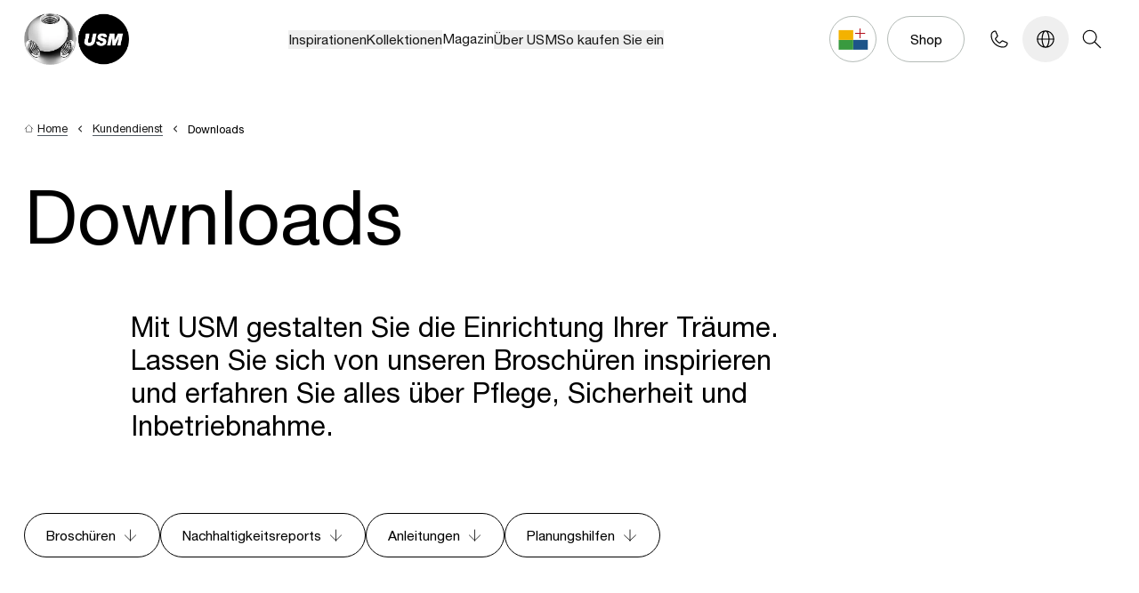

--- FILE ---
content_type: text/html
request_url: https://www.usm.com/de-de/kundendienst/downloads
body_size: 38757
content:
<!DOCTYPE html><html lang="de" data-thread="770" data-country-by-cloudflare="US"> <head><meta charset="UTF-8"><meta name="viewport" content="width=device-width"><meta name="generator" content="Astro v5.3.0"><title>Downloads | USM</title><meta name="description"><link rel="icon" type="image/png" href="/favicon/favicon-96x96.png" sizes="96x96"><link rel="icon" type="image/svg+xml" href="/favicon/favicon.svg"><link rel="shortcut icon" href="/favicon/favicon.ico"><link rel="apple-touch-icon" sizes="180x180" href="/favicon/apple-touch-icon.png"><meta name="apple-mobile-web-app-title" content="USM"><link rel="manifest" href="/favicon/site.webmanifest"><meta property="og:title" content="Downloads"><meta property="og:site_name" content="USM"><meta property="og:description"><meta property="og:url" content="https://www.usm.com/de-de/kundendienst/downloads"><meta property="og:locale" content="de-de"><meta property="og:type" content="Website"><meta property="article:published_time" content="2025-10-02T06:15:24.65Z"><link rel="alternate" href="https://www.usm.com/fr-ch/service-client/telechargements" hreflang="fr-ch"><link rel="alternate" href="https://www.usm.com/en/customer-care/downloads" hreflang="en"><link rel="alternate" href="https://www.usm.com/fr-fr/service-client/telechargements" hreflang="fr-fr"><link rel="alternate" href="https://www.usm.com/it-it/customer-care/download" hreflang="it-it"><link rel="alternate" href="https://www.usm.com/it-ch/customer-care/download" hreflang="it-ch"><link rel="alternate" href="https://www.usm.com/es-es/atencion-al-cliente/descargas" hreflang="es-es"><link rel="alternate" href="https://www.usm.com/ja-jp/customer-care/downloads" hreflang="ja-jp"><link rel="alternate" href="https://www.usm.com/en-uk/customer-care/downloads" hreflang="en-gb"><script type="d4629f79a6e5e04cc1008979-module" src="/_astro/Meta.astro_astro_type_script_index_0_lang.D0jd8Y4z.js"></script><link as="font" crossorigin rel="preload" href="/fonts/NeueHelveticaPro75Bold/font.woff2" type="font/woff2"><link as="font" crossorigin rel="preload" href="/fonts/NeueHelveticaPro55Roman/font.woff2" type="font/woff2"><style>@font-face {font-weight: 400;font-style: normal;font-family: helvetica-neue-bd;font-display: swap;src: url(/fonts/NeueHelveticaPro75Bold/font.woff2)}</style><style>@font-face {font-weight: 400;font-style: normal;font-family: helvetica-neue-roman;font-display: swap;src: url(/fonts/NeueHelveticaPro55Roman/font.woff2)}</style><style>body { font-family: helvetica-neue-bd, sans-serif; }</style><style>body { font-family: helvetica-neue-roman, sans-serif; }</style><!-- Google Tag Manager --><script lang="js" type="d4629f79a6e5e04cc1008979-text/javascript">
    (function (w, d, s, l, i) {
        w[l] = w[l] || [];
        w[l].push({ "gtm.start": new Date().getTime(), event: "gtm.js" });
        var f = d.getElementsByTagName(s)[0],
            j = d.createElement(s),
            dl = l != "dataLayer" ? "&l=" + l : "";
        j.async = true;
        j.src = "https://t.usm.com/gtm.js?id=" + i + dl;
        f.parentNode.insertBefore(j, f);
    })(window, document, "script", "dataLayer", "GTM-K8F5TGRW");
</script><!-- End Google Tag Manager --><!-- {import.meta.env.ENV !== "PROD" && <ClientRouter />} --><meta name="astro-view-transitions-enabled" content="true"><meta name="astro-view-transitions-fallback" content="animate"><script type="d4629f79a6e5e04cc1008979-module" src="/_astro/ClientRouter.astro_astro_type_script_index_0_lang.BScVxmeO.js"></script><!-- <Fonts /> --><link rel="stylesheet" href="/_astro/_path_.Doh3Glgg.css">
<link rel="stylesheet" href="/_astro/p_generic.ibPREcNM.css">
<style>[data-css=title-lead] a{position:relative;display:inline;border-bottom-width:1px;--tw-border-opacity: 1;border-bottom-color:rgb(180 187 183 / var(--tw-border-opacity, 1))}[data-css=title-lead] a:after{position:absolute;left:0;bottom:0;height:1px;width:0px;--tw-bg-opacity: 1;background-color:rgb(0 0 0 / var(--tw-bg-opacity, 1));transition-property:all;transition-timing-function:cubic-bezier(.4,0,.2,1);content:var(--tw-content);transition-duration:.3s}[data-css=title-lead] a:hover:after{content:var(--tw-content);width:100%}[data-css=title-lead] a:is(.dark *):after{content:var(--tw-content);--tw-bg-opacity: 1;background-color:rgb(255 255 255 / var(--tw-bg-opacity, 1))}[data-css=title-lead] p+p{margin-top:1.5rem}@media (min-width: 48rem){[data-css=title-lead] p+p{margin-top:2rem}}@media (min-width: 90rem){[data-css=title-lead] p+p{margin-top:clamp(2.5rem,1.89rem + 1.27vw,8rem)}}
.scrollbar-hide[data-astro-cid-noqazdwu]{scrollbar-width:none}.scrollbar-hide[data-astro-cid-noqazdwu]::-webkit-scrollbar{display:none}.direction-rtl[data-astro-cid-noqazdwu]{direction:rtl}.direction-ltr[data-astro-cid-noqazdwu]{direction:ltr}
[data-css=vimeoPlayer] iframe,[data-css=vimeoPlayer] embed,[data-css=vimeoPlayer] object{width:100%;height:100%}
</style>
<link rel="stylesheet" href="/_astro/p_generic.Bd_QdZG1.css">
<style>img.svelte-1m4nd3g{opacity:0;transition-property:opacity}.lazyloaded.svelte-1m4nd3g{opacity:1;filter:none}
.dark-gradient-underline.svelte-1qkjy03{background-image:linear-gradient(#000 100% 0)}.light-gradient-underline.svelte-1qkjy03{background-image:linear-gradient(#fff 100% 0)}.gradient-underline.svelte-1qkjy03{border-bottom-width:1px;--tw-border-opacity: 1;border-bottom-color:rgb(180 187 183 / var(--tw-border-opacity, 1));background-repeat:no-repeat;background-size:0 1px;background-position:0 100%;transition:background-size .4s;padding-bottom:4px;line-height:140%}.gradient-underline-wrapper.svelte-1qkjy03:hover .gradient-underline:where(.svelte-1qkjy03){background-size:100% 1px}.aftericon.svelte-1qkjy03{position:relative}.aftericon.svelte-1qkjy03:after{content:"";background-image:url(/icons/IconExternalLink.svg);background-size:contain;position:absolute;display:inline-block}
input[type=file].svelte-2kuxhc::file-selector-button{margin-right:20px;border:none;background:#b4bbb7;padding:8px 16px;border-radius:2px;color:#b4bbb7;font-weight:700;cursor:pointer;transition:background-color .2s ease-in-out,color .2s ease-in-out}input[type=file].svelte-2kuxhc::file-selector-button:hover{background:#b4bbb7}
svg.svelte-ipdn0d{transition:transform .15s ease-in-out;overflow:visible}svg.svelte-ipdn0d line:where(.svelte-ipdn0d){stroke:currentColor;stroke-width:1;transition:transform .15s ease-in-out;transform:translateZ(0);border:1px solid currentColor;border-radius:10px;width:32px}.open.svelte-ipdn0d svg:where(.svelte-ipdn0d){transform:scale(.9)}.open.svelte-ipdn0d .top:where(.svelte-ipdn0d){transform:translate3d(6px,-2px,0) rotate(45deg)}svg.svelte-ipdn0d line.middle:where(.svelte-ipdn0d){transition-property:opacity;transition-duration:.15s}.open.svelte-ipdn0d svg:where(.svelte-ipdn0d) line.middle:where(.svelte-ipdn0d){transition-duration:75ms;opacity:0}.open.svelte-ipdn0d .bottom:where(.svelte-ipdn0d){transform:translate3d(-8px,7px,0) rotate(-45deg)}
</style></head> <body data-lang="de" class=""> <!-- Google Tag Manager (noscript) --> <noscript><iframe src="https://t.usm.com/ns.html?id=GTM-K8F5TGRW" height="0" width="0" style="display:none;visibility:hidden"></iframe></noscript> <!-- End Google Tag Manager (noscript) --> <nav style="position: absolute; left: -9999px;" aria-hidden="true"> <ul> <li> <a href="/de-de/inspirationen" tabindex="-1"> Inspirationen </a> <ul> <li> <a href="/de-de/inspirationen/wohnen" tabindex="-1"> Wohnen </a> <ul> <li> <a href="/de-de/inspirationen/wohnen/wohnzimmer" tabindex="-1"> Wohnzimmer </a> </li><li> <a href="/de-de/inspirationen/wohnen/unterhaltung" tabindex="-1"> Unterhaltung </a> </li><li> <a href="/de-de/inspirationen/wohnen/schlafzimmer" tabindex="-1"> Schlafzimmer </a> </li><li> <a href="/de-de/inspirationen/wohnen/kinderzimmer" tabindex="-1"> Kinderzimmer </a> </li><li> <a href="/de-de/inspirationen/wohnen/esszimmer-kueche" tabindex="-1"> Esszimmer &amp; Küche </a> </li><li> <a href="/de-de/inspirationen/wohnen/home-office" tabindex="-1"> Home office </a> </li><li> <a href="/de-de/inspirationen/wohnen/regale" tabindex="-1"> Regale </a> </li><li> <a href="/de-de/inspirationen/wohnen/aufbewahrung" tabindex="-1"> Aufbewahrung </a> </li> </ul> </li><li> <a href="/de-de/inspirationen/arbeiten" tabindex="-1"> Arbeiten </a> <ul> <li> <a href="/de-de/inspirationen/arbeiten/welcome" tabindex="-1"> Welcome </a> </li><li> <a href="/de-de/inspirationen/arbeiten/fokus" tabindex="-1"> Fokus </a> </li><li> <a href="/de-de/inspirationen/arbeiten/kollaboration" tabindex="-1"> Kollaboration </a> </li><li> <a href="/de-de/inspirationen/arbeiten/meeting" tabindex="-1"> Meeting </a> </li><li> <a href="/de-de/inspirationen/arbeiten/stauraum" tabindex="-1"> Stauraum </a> </li><li> <a href="/de-de/inspirationen/arbeiten/home-office" tabindex="-1"> Home office </a> </li><li> <a href="/de-de/inspirationen/arbeiten/pflanzenwelten" tabindex="-1"> Pflanzenwelten </a> </li> </ul> </li><li> <a href="/de-de/inspirationen/oeffentlich" tabindex="-1"> Öffentlich </a> <ul> <li> <a href="/de-de/inspirationen/oeffentlich/einzelhandel" tabindex="-1"> Einzelhandel </a> </li><li> <a href="/de-de/inspirationen/oeffentlich/hospitality" tabindex="-1"> Hospitality </a> </li><li> <a href="/de-de/inspirationen/oeffentlich/bibliotheken" tabindex="-1"> Bibliotheken </a> </li><li> <a href="/de-de/inspirationen/oeffentlich/aviation" tabindex="-1"> Aviation </a> </li> </ul> </li> </ul> </li><li> <a href="/de-de/kollektionen" tabindex="-1"> Kollektionen </a> <ul> <li> <a href="/de-de/kollektionen/usm-haller-system" tabindex="-1"> USM Haller System </a> <ul> <li> <a href="/de-de/kollektionen/usm-haller-system/usm-haller" tabindex="-1"> USM Haller </a> </li><li> <a href="/de-de/kollektionen/usm-haller-system/usm-haller-soft-panel" tabindex="-1"> USM Haller Soft Panel </a> </li><li> <a href="/de-de/kollektionen/usm-haller-system/usm-haller-e" tabindex="-1"> USM Haller E </a> </li><li> <a href="/de-de/kollektionen/usm-haller-system/pflanzenwelten" tabindex="-1"> Pflanzenwelten </a> </li><li> <a href="/de-de/kollektionen/usm-haller-system/schloss-c" tabindex="-1"> Schloss C </a> </li> </ul> </li><li> <a href="/de-de/kollektionen/usm-haller-tische" tabindex="-1"> USM Haller Tische </a> <ul> <li> <a href="/de-de/kollektionen/usm-haller-tische/usm-haller-tisch" tabindex="-1"> USM Haller Tisch </a> </li><li> <a href="/de-de/kollektionen/usm-haller-tische/usm-haller-plus" tabindex="-1"> USM Haller Plus </a> </li><li> <a href="/de-de/kollektionen/usm-haller-tische/usm-haller-advanced" tabindex="-1"> USM Haller Advanced </a> </li><li> <a href="/de-de/kollektionen/usm-haller-tische/usm-haller-beistelltisch" tabindex="-1"> USM Haller Beistelltisch </a> </li> </ul> </li><li> <a href="/de-de/kollektionen/usm-kitos-tische" tabindex="-1"> USM Kitos Tische </a> <ul> <li> <a href="/de-de/kollektionen/usm-kitos-tische/usm-kitos-m" tabindex="-1"> USM Kitos M </a> </li><li> <a href="/de-de/kollektionen/usm-kitos-tische/usm-kitos-e" tabindex="-1"> USM Kitos E </a> </li><li> <a href="/de-de/kollektionen/usm-kitos-tische/usm-kitos-meeting" tabindex="-1"> USM Kitos Meeting </a> </li><li> <a href="/de-de/kollektionen/usm-kitos-tische/usm-kitos-e-freistehend" tabindex="-1"> USM Kitos E freistehend </a> </li><li> <a href="/de-de/kollektionen/usm-kitos-tische/usm-kitos-tisch" tabindex="-1"> USM Kitos Classic </a> </li> </ul> </li><li> <a href="/de-de/kollektionen/usm-privacy-panels" tabindex="-1"> USM Privacy Panels </a> <ul> <li> <a href="/de-de/kollektionen/usm-privacy-panels/usm-privacy-panels" tabindex="-1"> USM Privacy Panels </a> </li> </ul> </li><li> <a href="/de-de/kollektionen/usm-zubehoer" tabindex="-1"> USM Zubehör </a> <ul> <li> <a href="/de-de/kollektionen/usm-zubehoer/usm-inos-box" tabindex="-1"> USM Inos Box </a> </li><li> <a href="/de-de/kollektionen/usm-zubehoer/usm-inos-schubladenkaesten" tabindex="-1"> USM Inos Schubladenkästen </a> </li> </ul> </li> </ul> </li><li> <a href="/de-de/magazin" tabindex="-1"> Magazin </a>  </li><li> <a href="/de-de/ueber-usm" tabindex="-1"> Über USM </a> <ul> <li> <a href="/de-de/ueber-usm/nachhaltigkeit" tabindex="-1"> Nachhaltigkeit </a>  </li><li> <a href="/de-de/ueber-usm/werte" tabindex="-1"> Werte </a>  </li><li> <a href="/de-de/ueber-usm/geschichte" tabindex="-1"> Geschichte </a>  </li><li> <a href="/de-de/ueber-usm/services" tabindex="-1"> Services </a>  </li><li> <a href="/de-de/magazin?fi_storyCategory=2a7ed6ad-f0b0-4d27-ae4f-bca8f378402e" tabindex="-1"> News </a>  </li><li> <a href="/de-de/ueber-usm/karriere" tabindex="-1"> Karriere </a>  </li><li> <a href="/de-de/ueber-usm/presse" tabindex="-1"> Presse </a>  </li> </ul> </li><li> <a href="/de-de/so-kaufen-sie-ein" tabindex="-1"> So kaufen Sie ein </a> <ul> <li> <a href="https://shops.usm.com/de-de/shop/" tabindex="-1"> Online Shop </a>  </li><li> <a href="/de-de/so-kaufen-sie-ein/konfigurator" tabindex="-1"> Konfigurator </a>  </li><li> <a href="/de-de/so-kaufen-sie-ein/handelspartner-finden" tabindex="-1"> Handelspartner </a>  </li><li> <a href="/de-de/so-kaufen-sie-ein/showrooms" tabindex="-1"> Showrooms </a>  </li><li> <a href="/de-de/so-kaufen-sie-ein/second-hand" tabindex="-1"> Second Hand </a>  </li><li> <a href="/de-de/so-kaufen-sie-ein/massgefertigte-moebel" tabindex="-1"> Massgefertigte Möbel </a>  </li> </ul> </li> </ul> </nav> <style>astro-island,astro-slot,astro-static-slot{display:contents}</style><script type="d4629f79a6e5e04cc1008979-text/javascript">(()=>{var e=async t=>{await(await t())()};(self.Astro||(self.Astro={})).load=e;window.dispatchEvent(new Event("astro:load"));})();;(()=>{var A=Object.defineProperty;var g=(i,o,a)=>o in i?A(i,o,{enumerable:!0,configurable:!0,writable:!0,value:a}):i[o]=a;var d=(i,o,a)=>g(i,typeof o!="symbol"?o+"":o,a);{let i={0:t=>m(t),1:t=>a(t),2:t=>new RegExp(t),3:t=>new Date(t),4:t=>new Map(a(t)),5:t=>new Set(a(t)),6:t=>BigInt(t),7:t=>new URL(t),8:t=>new Uint8Array(t),9:t=>new Uint16Array(t),10:t=>new Uint32Array(t),11:t=>1/0*t},o=t=>{let[l,e]=t;return l in i?i[l](e):void 0},a=t=>t.map(o),m=t=>typeof t!="object"||t===null?t:Object.fromEntries(Object.entries(t).map(([l,e])=>[l,o(e)]));class y extends HTMLElement{constructor(){super(...arguments);d(this,"Component");d(this,"hydrator");d(this,"hydrate",async()=>{var b;if(!this.hydrator||!this.isConnected)return;let e=(b=this.parentElement)==null?void 0:b.closest("astro-island[ssr]");if(e){e.addEventListener("astro:hydrate",this.hydrate,{once:!0});return}let c=this.querySelectorAll("astro-slot"),n={},h=this.querySelectorAll("template[data-astro-template]");for(let r of h){let s=r.closest(this.tagName);s!=null&&s.isSameNode(this)&&(n[r.getAttribute("data-astro-template")||"default"]=r.innerHTML,r.remove())}for(let r of c){let s=r.closest(this.tagName);s!=null&&s.isSameNode(this)&&(n[r.getAttribute("name")||"default"]=r.innerHTML)}let p;try{p=this.hasAttribute("props")?m(JSON.parse(this.getAttribute("props"))):{}}catch(r){let s=this.getAttribute("component-url")||"<unknown>",v=this.getAttribute("component-export");throw v&&(s+=` (export ${v})`),console.error(`[hydrate] Error parsing props for component ${s}`,this.getAttribute("props"),r),r}let u;await this.hydrator(this)(this.Component,p,n,{client:this.getAttribute("client")}),this.removeAttribute("ssr"),this.dispatchEvent(new CustomEvent("astro:hydrate"))});d(this,"unmount",()=>{this.isConnected||this.dispatchEvent(new CustomEvent("astro:unmount"))})}disconnectedCallback(){document.removeEventListener("astro:after-swap",this.unmount),document.addEventListener("astro:after-swap",this.unmount,{once:!0})}connectedCallback(){if(!this.hasAttribute("await-children")||document.readyState==="interactive"||document.readyState==="complete")this.childrenConnectedCallback();else{let e=()=>{document.removeEventListener("DOMContentLoaded",e),c.disconnect(),this.childrenConnectedCallback()},c=new MutationObserver(()=>{var n;((n=this.lastChild)==null?void 0:n.nodeType)===Node.COMMENT_NODE&&this.lastChild.nodeValue==="astro:end"&&(this.lastChild.remove(),e())});c.observe(this,{childList:!0}),document.addEventListener("DOMContentLoaded",e)}}async childrenConnectedCallback(){let e=this.getAttribute("before-hydration-url");e&&await import(e),this.start()}async start(){let e=JSON.parse(this.getAttribute("opts")),c=this.getAttribute("client");if(Astro[c]===void 0){window.addEventListener(`astro:${c}`,()=>this.start(),{once:!0});return}try{await Astro[c](async()=>{let n=this.getAttribute("renderer-url"),[h,{default:p}]=await Promise.all([import(this.getAttribute("component-url")),n?import(n):()=>()=>{}]),u=this.getAttribute("component-export")||"default";if(!u.includes("."))this.Component=h[u];else{this.Component=h;for(let f of u.split("."))this.Component=this.Component[f]}return this.hydrator=p,this.hydrate},e,this)}catch(n){console.error(`[astro-island] Error hydrating ${this.getAttribute("component-url")}`,n)}}attributeChangedCallback(){this.hydrate()}}d(y,"observedAttributes",["props"]),customElements.get("astro-island")||customElements.define("astro-island",y)}})();</script><script type="d4629f79a6e5e04cc1008979-text/javascript">(()=>{var a=(s,i,o)=>{let r=async()=>{await(await s())()},t=typeof i.value=="object"?i.value:void 0,c={rootMargin:t==null?void 0:t.rootMargin},n=new IntersectionObserver(e=>{for(let l of e)if(l.isIntersecting){n.disconnect(),r();break}},c);for(let e of o.children)n.observe(e)};(self.Astro||(self.Astro={})).visible=a;window.dispatchEvent(new Event("astro:visible"));})();</script><script type="d4629f79a6e5e04cc1008979-text/javascript">(()=>{var e=async t=>{await(await t())()};(self.Astro||(self.Astro={})).only=e;window.dispatchEvent(new Event("astro:only"));})();</script><main-navigation id="main-navigation"> <div class="sticky top-0 z-50 bg-white" data-nav-element> <div class="flex justify-between items-center px-6 lg:~px-6/16 3xl:~px-16/[7.5rem] py-4 lg:py-5 h-[88px] 3xl:h-[112px]"> <div class="text-black"> <a href="/de-de" aria-label="USM Logo" tabindex="1" class="block overflow-hidden w-28 lg:~w-28/[12.5rem] lg:overflow-auto" data-astro-prefetch="false" data-astro-reload> <img data-src="/logo/usm-logo-default.webp" alt="USM" class="lazyload w-full" height="47" width="96"> </a> </div> <div> <astro-island uid="ZlDVlc" component-url="/_astro/NavFirstLevel.DPmg0qCN.js" component-export="default" renderer-url="/_astro/client.svelte.CycVx-JY.js" props="{&quot;footerMetaLinks&quot;:[1,[[0,{&quot;url&quot;:[0,null],&quot;queryString&quot;:[0,null],&quot;title&quot;:[0,&quot;Rechtshinweise&quot;],&quot;target&quot;:[0,null],&quot;destinationId&quot;:[0,&quot;91f45a45-8571-46d8-ab7b-4c08aaa4b1e5&quot;],&quot;destinationType&quot;:[0,&quot;generic&quot;],&quot;route&quot;:[0,{&quot;path&quot;:[0,&quot;/de-de/rechtliches/rechtshinweise&quot;],&quot;startItem&quot;:[0,{&quot;id&quot;:[0,&quot;f51240f6-484e-41b5-8687-2e467cd6eaf5&quot;],&quot;path&quot;:[0,&quot;root&quot;]}]}],&quot;linkType&quot;:[0,&quot;Content&quot;]}],[0,{&quot;url&quot;:[0,null],&quot;queryString&quot;:[0,null],&quot;title&quot;:[0,&quot;Datenschutzrichtlinie&quot;],&quot;target&quot;:[0,null],&quot;destinationId&quot;:[0,&quot;585b70a4-ef3b-4f04-aaa9-9c4f5d25db32&quot;],&quot;destinationType&quot;:[0,&quot;generic&quot;],&quot;route&quot;:[0,{&quot;path&quot;:[0,&quot;/de-de/rechtliches/datenschutzrichtlinie&quot;],&quot;startItem&quot;:[0,{&quot;id&quot;:[0,&quot;f51240f6-484e-41b5-8687-2e467cd6eaf5&quot;],&quot;path&quot;:[0,&quot;root&quot;]}]}],&quot;linkType&quot;:[0,&quot;Content&quot;]}],[0,{&quot;url&quot;:[0,null],&quot;queryString&quot;:[0,null],&quot;title&quot;:[0,&quot;Impressum&quot;],&quot;target&quot;:[0,null],&quot;destinationId&quot;:[0,&quot;5ae1f5c4-30f5-4000-8425-cb09785f8db6&quot;],&quot;destinationType&quot;:[0,&quot;generic&quot;],&quot;route&quot;:[0,{&quot;path&quot;:[0,&quot;/de-de/rechtliches/impressum&quot;],&quot;startItem&quot;:[0,{&quot;id&quot;:[0,&quot;f51240f6-484e-41b5-8687-2e467cd6eaf5&quot;],&quot;path&quot;:[0,&quot;root&quot;]}]}],&quot;linkType&quot;:[0,&quot;Content&quot;]}]]],&quot;navigation&quot;:[0,{&quot;firstLevel&quot;:[1,[[0,{&quot;id&quot;:[0,&quot;02d46132-ce5c-4959-a3db-05fde2d4b101&quot;],&quot;image&quot;:[1,[[0,{&quot;url&quot;:[0,&quot;https://usm.kontainer.com/cdn/5FPGqLz/usm-living.jpg&quot;],&quot;type&quot;:[0,&quot;image&quot;],&quot;extension&quot;:[0,&quot;jpg&quot;],&quot;description&quot;:[0,null],&quot;alt&quot;:[0,null],&quot;urlBaseName&quot;:[0,&quot;https://usm.kontainer.com/cdn/5FPGqLz/usm-living&quot;],&quot;thumbnailUrl&quot;:[0,&quot;https://usm.kontainer.com/cdn/5FPGqLz/thumbnail/fullscreen/usm-living.jpg&quot;],&quot;fileId&quot;:[0,16234506],&quot;fileName&quot;:[0,&quot;USM_Living.jpg&quot;],&quot;folderId&quot;:[0,1365976],&quot;token&quot;:[0,null],&quot;cf&quot;:[1,[]],&quot;downloadTemplateId&quot;:[0,0],&quot;originalWidth&quot;:[0,3000],&quot;originalHeight&quot;:[0,3000],&quot;originalSize&quot;:[0,8263098]}]]],&quot;label&quot;:[0,&quot;Inspirationen&quot;],&quot;navigationIndex&quot;:[0,1],&quot;isActive&quot;:[0,false],&quot;target&quot;:[0],&quot;href&quot;:[0,&quot;/de-de/inspirationen&quot;],&quot;isExternalLink&quot;:[0,false],&quot;hasChildren&quot;:[0,true]}],[0,{&quot;id&quot;:[0,&quot;94568147-019c-4ea5-a350-00dd961bb7df&quot;],&quot;image&quot;:[1,[[0,{&quot;url&quot;:[0,&quot;https://usm.kontainer.com/cdn/5FPGA0l/usm-haller-systems-header-global.jpg&quot;],&quot;type&quot;:[0,&quot;image&quot;],&quot;extension&quot;:[0,&quot;jpg&quot;],&quot;description&quot;:[0,null],&quot;alt&quot;:[0,null],&quot;urlBaseName&quot;:[0,&quot;https://usm.kontainer.com/cdn/5FPGA0l/usm-haller-systems-header-global&quot;],&quot;thumbnailUrl&quot;:[0,&quot;https://usm.kontainer.com/cdn/5FPGA0l/thumbnail/fullscreen/usm-haller-systems-header-global.jpg&quot;],&quot;fileId&quot;:[0,16488314],&quot;fileName&quot;:[0,&quot;USM_Haller_Systems_header_global.jpg&quot;],&quot;folderId&quot;:[0,1405326],&quot;token&quot;:[0,null],&quot;cf&quot;:[1,[]],&quot;downloadTemplateId&quot;:[0,0],&quot;originalWidth&quot;:[0,5000],&quot;originalHeight&quot;:[0,5000],&quot;originalSize&quot;:[0,14891146]}]]],&quot;label&quot;:[0,&quot;Kollektionen&quot;],&quot;navigationIndex&quot;:[0,24],&quot;isActive&quot;:[0,false],&quot;target&quot;:[0],&quot;href&quot;:[0,&quot;/de-de/kollektionen&quot;],&quot;isExternalLink&quot;:[0,false],&quot;hasChildren&quot;:[0,true]}],[0,{&quot;id&quot;:[0,&quot;1ca3e0a6-a085-495b-aaa8-26fe5b333f74&quot;],&quot;image&quot;:[1,[[0,{&quot;url&quot;:[0,&quot;https://usm.kontainer.com/cdn/5FPG3PC/nightstandp500x500.webp&quot;],&quot;type&quot;:[0,&quot;image&quot;],&quot;extension&quot;:[0,&quot;webp&quot;],&quot;description&quot;:[0,null],&quot;alt&quot;:[0,null],&quot;urlBaseName&quot;:[0,&quot;https://usm.kontainer.com/cdn/5FPG3PC/nightstandp500x500&quot;],&quot;thumbnailUrl&quot;:[0,&quot;https://usm.kontainer.com/cdn/5FPG3PC/thumbnail/fullscreen/nightstandp500x500.jpg&quot;],&quot;fileId&quot;:[0,15868903],&quot;fileName&quot;:[0,&quot;nightstandp500x500.webp&quot;],&quot;folderId&quot;:[0,1276805],&quot;token&quot;:[0,null],&quot;cf&quot;:[1,[]],&quot;downloadTemplateId&quot;:[0,0],&quot;originalWidth&quot;:[0,500],&quot;originalHeight&quot;:[0,500],&quot;originalSize&quot;:[0,13140]}]]],&quot;label&quot;:[0,&quot;Magazin&quot;],&quot;navigationIndex&quot;:[0,47],&quot;isActive&quot;:[0,false],&quot;target&quot;:[0],&quot;href&quot;:[0,&quot;/de-de/magazin&quot;],&quot;isExternalLink&quot;:[0,false],&quot;hasChildren&quot;:[0,false]}],[0,{&quot;id&quot;:[0,&quot;f43a97ba-9ad4-4034-8c6c-98a088e71054&quot;],&quot;image&quot;:[1,[[0,{&quot;url&quot;:[0,&quot;https://usm.kontainer.com/cdn/5FPGA6S/usm-muensingen-factory-jmp0090-coe0071.jpg&quot;],&quot;type&quot;:[0,&quot;image&quot;],&quot;extension&quot;:[0,&quot;jpg&quot;],&quot;description&quot;:[0,null],&quot;alt&quot;:[0,null],&quot;urlBaseName&quot;:[0,&quot;https://usm.kontainer.com/cdn/5FPGA6S/usm-muensingen-factory-jmp0090-coe0071&quot;],&quot;thumbnailUrl&quot;:[0,&quot;https://usm.kontainer.com/cdn/5FPGA6S/thumbnail/fullscreen/usm-muensingen-factory-jmp0090-coe0071.jpg&quot;],&quot;fileId&quot;:[0,16290170],&quot;fileName&quot;:[0,&quot;USM_Muensingen_factory_JMP0090_COE0071.jpg&quot;],&quot;folderId&quot;:[0,1306342],&quot;token&quot;:[0,null],&quot;cf&quot;:[1,[]],&quot;downloadTemplateId&quot;:[0,0],&quot;originalWidth&quot;:[0,3333],&quot;originalHeight&quot;:[0,5000],&quot;originalSize&quot;:[0,12206601]}]]],&quot;label&quot;:[0,&quot;Über USM&quot;],&quot;navigationIndex&quot;:[0,48],&quot;isActive&quot;:[0,false],&quot;target&quot;:[0],&quot;href&quot;:[0,&quot;/de-de/ueber-usm&quot;],&quot;isExternalLink&quot;:[0,false],&quot;hasChildren&quot;:[0,true]}],[0,{&quot;id&quot;:[0,&quot;af4a37ea-909d-4d6c-ba93-622788735545&quot;],&quot;image&quot;:[1,[[0,{&quot;url&quot;:[0,&quot;https://usm.kontainer.com/cdn/5FPGA7T/5MCHMp/usm-how-to-buy-3482.jpeg&quot;],&quot;type&quot;:[0,&quot;image&quot;],&quot;extension&quot;:[0,&quot;jpeg&quot;],&quot;description&quot;:[0,null],&quot;alt&quot;:[0,null],&quot;urlBaseName&quot;:[0,&quot;https://usm.kontainer.com/cdn/5FPGA7T/5MCHMp/usm-how-to-buy-3482&quot;],&quot;thumbnailUrl&quot;:[0,&quot;https://usm.kontainer.com/cdn/5FPGA7T/5MCHMp/usm-how-to-buy-3482.jpeg&quot;],&quot;fileId&quot;:[0,16441401],&quot;fileName&quot;:[0,&quot;usm_how-to-buy_3482.jpg&quot;],&quot;folderId&quot;:[0,1306337],&quot;token&quot;:[0,null],&quot;cf&quot;:[1,[]],&quot;downloadTemplateId&quot;:[0,0],&quot;originalWidth&quot;:[0,1600],&quot;originalHeight&quot;:[0,1600],&quot;originalSize&quot;:[0,355701]}]]],&quot;label&quot;:[0,&quot;So kaufen Sie ein&quot;],&quot;navigationIndex&quot;:[0,56],&quot;isActive&quot;:[0,false],&quot;target&quot;:[0],&quot;href&quot;:[0,&quot;/de-de/so-kaufen-sie-ein&quot;],&quot;isExternalLink&quot;:[0,false],&quot;hasChildren&quot;:[0,true]}]]],&quot;secondLevel&quot;:[0,{&quot;02d46132-ce5c-4959-a3db-05fde2d4b101&quot;:[1,[[0,{&quot;id&quot;:[0,&quot;6123ee4b-4f0c-4dc2-8f68-c1ea347bc809&quot;],&quot;parentId&quot;:[0,&quot;02d46132-ce5c-4959-a3db-05fde2d4b101&quot;],&quot;image&quot;:[0],&quot;label&quot;:[0,&quot;Wohnen&quot;],&quot;navigationIndex&quot;:[0,2],&quot;isActive&quot;:[0,false],&quot;href&quot;:[0,&quot;/de-de/inspirationen/wohnen&quot;],&quot;isExternalLink&quot;:[0,false],&quot;target&quot;:[0],&quot;children&quot;:[1,[[0,{&quot;id&quot;:[0,&quot;ae87ebf7-7fbc-496a-a570-49879e83ce90&quot;],&quot;parentId&quot;:[0,&quot;6123ee4b-4f0c-4dc2-8f68-c1ea347bc809&quot;],&quot;image&quot;:[1,[[0,{&quot;url&quot;:[0,&quot;https://usm.kontainer.com/cdn/5FPGqLF/usm-living-room.jpg&quot;],&quot;type&quot;:[0,&quot;image&quot;],&quot;extension&quot;:[0,&quot;jpg&quot;],&quot;description&quot;:[0,null],&quot;alt&quot;:[0,null],&quot;urlBaseName&quot;:[0,&quot;https://usm.kontainer.com/cdn/5FPGqLF/usm-living-room&quot;],&quot;thumbnailUrl&quot;:[0,&quot;https://usm.kontainer.com/cdn/5FPGqLF/thumbnail/fullscreen/usm-living-room.jpg&quot;],&quot;fileId&quot;:[0,16234533],&quot;fileName&quot;:[0,&quot;USM_Living_room.jpg&quot;],&quot;folderId&quot;:[0,1365976],&quot;token&quot;:[0,null],&quot;cf&quot;:[1,[]],&quot;downloadTemplateId&quot;:[0,0],&quot;originalWidth&quot;:[0,3000],&quot;originalHeight&quot;:[0,3000],&quot;originalSize&quot;:[0,7500310]}]]],&quot;label&quot;:[0,&quot;Wohnzimmer&quot;],&quot;navigationIndex&quot;:[0,3],&quot;isActive&quot;:[0,false],&quot;href&quot;:[0,&quot;/de-de/inspirationen/wohnen/wohnzimmer&quot;],&quot;isExternalLink&quot;:[0,false],&quot;target&quot;:[0],&quot;children&quot;:[0]}],[0,{&quot;id&quot;:[0,&quot;6730483b-531f-42e0-b5c7-618234145666&quot;],&quot;parentId&quot;:[0,&quot;6123ee4b-4f0c-4dc2-8f68-c1ea347bc809&quot;],&quot;image&quot;:[1,[[0,{&quot;url&quot;:[0,&quot;https://usm.kontainer.com/cdn/5FPGqMb/usm-media.jpg&quot;],&quot;type&quot;:[0,&quot;image&quot;],&quot;extension&quot;:[0,&quot;jpg&quot;],&quot;description&quot;:[0,null],&quot;alt&quot;:[0,null],&quot;urlBaseName&quot;:[0,&quot;https://usm.kontainer.com/cdn/5FPGqMb/usm-media&quot;],&quot;thumbnailUrl&quot;:[0,&quot;https://usm.kontainer.com/cdn/5FPGqMb/thumbnail/fullscreen/usm-media.jpg&quot;],&quot;fileId&quot;:[0,16234535],&quot;fileName&quot;:[0,&quot;USM_Media.jpg&quot;],&quot;folderId&quot;:[0,1365976],&quot;token&quot;:[0,null],&quot;cf&quot;:[1,[]],&quot;downloadTemplateId&quot;:[0,0],&quot;originalWidth&quot;:[0,3000],&quot;originalHeight&quot;:[0,3000],&quot;originalSize&quot;:[0,6478163]}]]],&quot;label&quot;:[0,&quot;Unterhaltung&quot;],&quot;navigationIndex&quot;:[0,4],&quot;isActive&quot;:[0,false],&quot;href&quot;:[0,&quot;/de-de/inspirationen/wohnen/unterhaltung&quot;],&quot;isExternalLink&quot;:[0,false],&quot;target&quot;:[0],&quot;children&quot;:[0]}],[0,{&quot;id&quot;:[0,&quot;ae5a3c5b-33bc-443e-b24c-f3d687be921f&quot;],&quot;parentId&quot;:[0,&quot;6123ee4b-4f0c-4dc2-8f68-c1ea347bc809&quot;],&quot;image&quot;:[1,[[0,{&quot;url&quot;:[0,&quot;https://usm.kontainer.com/cdn/5FPGqMf/usm-bedroom.jpg&quot;],&quot;type&quot;:[0,&quot;image&quot;],&quot;extension&quot;:[0,&quot;jpg&quot;],&quot;description&quot;:[0,null],&quot;alt&quot;:[0,null],&quot;urlBaseName&quot;:[0,&quot;https://usm.kontainer.com/cdn/5FPGqMf/usm-bedroom&quot;],&quot;thumbnailUrl&quot;:[0,&quot;https://usm.kontainer.com/cdn/5FPGqMf/thumbnail/fullscreen/usm-bedroom.jpg&quot;],&quot;fileId&quot;:[0,16234513],&quot;fileName&quot;:[0,&quot;USM_Bedroom.jpg&quot;],&quot;folderId&quot;:[0,1365976],&quot;token&quot;:[0,null],&quot;cf&quot;:[1,[]],&quot;downloadTemplateId&quot;:[0,0],&quot;originalWidth&quot;:[0,3000],&quot;originalHeight&quot;:[0,3000],&quot;originalSize&quot;:[0,4251937]}]]],&quot;label&quot;:[0,&quot;Schlafzimmer&quot;],&quot;navigationIndex&quot;:[0,5],&quot;isActive&quot;:[0,false],&quot;href&quot;:[0,&quot;/de-de/inspirationen/wohnen/schlafzimmer&quot;],&quot;isExternalLink&quot;:[0,false],&quot;target&quot;:[0],&quot;children&quot;:[0]}],[0,{&quot;id&quot;:[0,&quot;7e3ab193-444e-4fa4-95e0-3ac4088381dd&quot;],&quot;parentId&quot;:[0,&quot;6123ee4b-4f0c-4dc2-8f68-c1ea347bc809&quot;],&quot;image&quot;:[1,[[0,{&quot;url&quot;:[0,&quot;https://usm.kontainer.com/cdn/5FPGqMg/usm-kids-room.jpg&quot;],&quot;type&quot;:[0,&quot;image&quot;],&quot;extension&quot;:[0,&quot;jpg&quot;],&quot;description&quot;:[0,null],&quot;alt&quot;:[0,null],&quot;urlBaseName&quot;:[0,&quot;https://usm.kontainer.com/cdn/5FPGqMg/usm-kids-room&quot;],&quot;thumbnailUrl&quot;:[0,&quot;https://usm.kontainer.com/cdn/5FPGqMg/thumbnail/fullscreen/usm-kids-room.jpg&quot;],&quot;fileId&quot;:[0,16234527],&quot;fileName&quot;:[0,&quot;USM_Kids_room.jpg&quot;],&quot;folderId&quot;:[0,1365976],&quot;token&quot;:[0,null],&quot;cf&quot;:[1,[]],&quot;downloadTemplateId&quot;:[0,0],&quot;originalWidth&quot;:[0,3000],&quot;originalHeight&quot;:[0,3000],&quot;originalSize&quot;:[0,7764147]}]]],&quot;label&quot;:[0,&quot;Kinderzimmer&quot;],&quot;navigationIndex&quot;:[0,6],&quot;isActive&quot;:[0,false],&quot;href&quot;:[0,&quot;/de-de/inspirationen/wohnen/kinderzimmer&quot;],&quot;isExternalLink&quot;:[0,false],&quot;target&quot;:[0],&quot;children&quot;:[0]}],[0,{&quot;id&quot;:[0,&quot;b1793f12-1f29-4ad2-b656-2bec9137b095&quot;],&quot;parentId&quot;:[0,&quot;6123ee4b-4f0c-4dc2-8f68-c1ea347bc809&quot;],&quot;image&quot;:[1,[[0,{&quot;url&quot;:[0,&quot;https://usm.kontainer.com/cdn/5FPGqMh/usm-dining-room-kitchen.jpg&quot;],&quot;type&quot;:[0,&quot;image&quot;],&quot;extension&quot;:[0,&quot;jpg&quot;],&quot;description&quot;:[0,null],&quot;alt&quot;:[0,null],&quot;urlBaseName&quot;:[0,&quot;https://usm.kontainer.com/cdn/5FPGqMh/usm-dining-room-kitchen&quot;],&quot;thumbnailUrl&quot;:[0,&quot;https://usm.kontainer.com/cdn/5FPGqMh/thumbnail/fullscreen/usm-dining-room-kitchen.jpg&quot;],&quot;fileId&quot;:[0,16234517],&quot;fileName&quot;:[0,&quot;USM_Dining_room_kitchen.jpg&quot;],&quot;folderId&quot;:[0,1365976],&quot;token&quot;:[0,null],&quot;cf&quot;:[1,[]],&quot;downloadTemplateId&quot;:[0,0],&quot;originalWidth&quot;:[0,3000],&quot;originalHeight&quot;:[0,3000],&quot;originalSize&quot;:[0,6494028]}]]],&quot;label&quot;:[0,&quot;Esszimmer &amp; Küche&quot;],&quot;navigationIndex&quot;:[0,7],&quot;isActive&quot;:[0,false],&quot;href&quot;:[0,&quot;/de-de/inspirationen/wohnen/esszimmer-kueche&quot;],&quot;isExternalLink&quot;:[0,false],&quot;target&quot;:[0],&quot;children&quot;:[0]}],[0,{&quot;id&quot;:[0,&quot;eec10d03-6f8a-4d39-8756-c95af5268e12&quot;],&quot;parentId&quot;:[0,&quot;6123ee4b-4f0c-4dc2-8f68-c1ea347bc809&quot;],&quot;image&quot;:[1,[[0,{&quot;url&quot;:[0,&quot;https://usm.kontainer.com/cdn/5FPGqMl/usm-home-office.jpg&quot;],&quot;type&quot;:[0,&quot;image&quot;],&quot;extension&quot;:[0,&quot;jpg&quot;],&quot;description&quot;:[0,null],&quot;alt&quot;:[0,null],&quot;urlBaseName&quot;:[0,&quot;https://usm.kontainer.com/cdn/5FPGqMl/usm-home-office&quot;],&quot;thumbnailUrl&quot;:[0,&quot;https://usm.kontainer.com/cdn/5FPGqMl/thumbnail/fullscreen/usm-home-office.jpg&quot;],&quot;fileId&quot;:[0,16234521],&quot;fileName&quot;:[0,&quot;USM_Home_office.jpg&quot;],&quot;folderId&quot;:[0,1365976],&quot;token&quot;:[0,null],&quot;cf&quot;:[1,[]],&quot;downloadTemplateId&quot;:[0,0],&quot;originalWidth&quot;:[0,3000],&quot;originalHeight&quot;:[0,3000],&quot;originalSize&quot;:[0,3245368]}]]],&quot;label&quot;:[0,&quot;Home office&quot;],&quot;navigationIndex&quot;:[0,8],&quot;isActive&quot;:[0,false],&quot;href&quot;:[0,&quot;/de-de/inspirationen/wohnen/home-office&quot;],&quot;isExternalLink&quot;:[0,false],&quot;target&quot;:[0],&quot;children&quot;:[0]}],[0,{&quot;id&quot;:[0,&quot;843ed065-e61a-4ee1-98ad-414561897f0b&quot;],&quot;parentId&quot;:[0,&quot;6123ee4b-4f0c-4dc2-8f68-c1ea347bc809&quot;],&quot;image&quot;:[1,[[0,{&quot;url&quot;:[0,&quot;https://usm.kontainer.com/cdn/5FPGqMm/usm-shelving.jpg&quot;],&quot;type&quot;:[0,&quot;image&quot;],&quot;extension&quot;:[0,&quot;jpg&quot;],&quot;description&quot;:[0,null],&quot;alt&quot;:[0,null],&quot;urlBaseName&quot;:[0,&quot;https://usm.kontainer.com/cdn/5FPGqMm/usm-shelving&quot;],&quot;thumbnailUrl&quot;:[0,&quot;https://usm.kontainer.com/cdn/5FPGqMm/thumbnail/fullscreen/usm-shelving.jpg&quot;],&quot;fileId&quot;:[0,16234538],&quot;fileName&quot;:[0,&quot;USM_Shelving.jpg&quot;],&quot;folderId&quot;:[0,1365976],&quot;token&quot;:[0,null],&quot;cf&quot;:[1,[]],&quot;downloadTemplateId&quot;:[0,0],&quot;originalWidth&quot;:[0,3000],&quot;originalHeight&quot;:[0,3000],&quot;originalSize&quot;:[0,6649454]}]]],&quot;label&quot;:[0,&quot;Regale&quot;],&quot;navigationIndex&quot;:[0,9],&quot;isActive&quot;:[0,false],&quot;href&quot;:[0,&quot;/de-de/inspirationen/wohnen/regale&quot;],&quot;isExternalLink&quot;:[0,false],&quot;target&quot;:[0],&quot;children&quot;:[0]}],[0,{&quot;id&quot;:[0,&quot;1b24c005-e260-4291-9841-84db01ad6c53&quot;],&quot;parentId&quot;:[0,&quot;6123ee4b-4f0c-4dc2-8f68-c1ea347bc809&quot;],&quot;image&quot;:[1,[[0,{&quot;url&quot;:[0,&quot;https://usm.kontainer.com/cdn/5FPGqMp/usm-storage-space.jpg&quot;],&quot;type&quot;:[0,&quot;image&quot;],&quot;extension&quot;:[0,&quot;jpg&quot;],&quot;description&quot;:[0,null],&quot;alt&quot;:[0,null],&quot;urlBaseName&quot;:[0,&quot;https://usm.kontainer.com/cdn/5FPGqMp/usm-storage-space&quot;],&quot;thumbnailUrl&quot;:[0,&quot;https://usm.kontainer.com/cdn/5FPGqMp/thumbnail/fullscreen/usm-storage-space.jpg&quot;],&quot;fileId&quot;:[0,16234541],&quot;fileName&quot;:[0,&quot;USM_Storage_space.jpg&quot;],&quot;folderId&quot;:[0,1365976],&quot;token&quot;:[0,null],&quot;cf&quot;:[1,[]],&quot;downloadTemplateId&quot;:[0,0],&quot;originalWidth&quot;:[0,3000],&quot;originalHeight&quot;:[0,3000],&quot;originalSize&quot;:[0,5599386]}]]],&quot;label&quot;:[0,&quot;Aufbewahrung&quot;],&quot;navigationIndex&quot;:[0,10],&quot;isActive&quot;:[0,false],&quot;href&quot;:[0,&quot;/de-de/inspirationen/wohnen/aufbewahrung&quot;],&quot;isExternalLink&quot;:[0,false],&quot;target&quot;:[0],&quot;children&quot;:[0]}]]]}],[0,{&quot;id&quot;:[0,&quot;47ceb2c9-126a-4843-8cc1-8146fdde0645&quot;],&quot;parentId&quot;:[0,&quot;02d46132-ce5c-4959-a3db-05fde2d4b101&quot;],&quot;image&quot;:[0],&quot;label&quot;:[0,&quot;Arbeiten&quot;],&quot;navigationIndex&quot;:[0,11],&quot;isActive&quot;:[0,false],&quot;href&quot;:[0,&quot;/de-de/inspirationen/arbeiten&quot;],&quot;isExternalLink&quot;:[0,false],&quot;target&quot;:[0],&quot;children&quot;:[1,[[0,{&quot;id&quot;:[0,&quot;78c8624a-dfb6-4a4a-b895-f8b52b811610&quot;],&quot;parentId&quot;:[0,&quot;47ceb2c9-126a-4843-8cc1-8146fdde0645&quot;],&quot;image&quot;:[1,[[0,{&quot;url&quot;:[0,&quot;https://usm.kontainer.com/cdn/5FPGqMt/usm-welcome.jpg&quot;],&quot;type&quot;:[0,&quot;image&quot;],&quot;extension&quot;:[0,&quot;jpg&quot;],&quot;description&quot;:[0,null],&quot;alt&quot;:[0,null],&quot;urlBaseName&quot;:[0,&quot;https://usm.kontainer.com/cdn/5FPGqMt/usm-welcome&quot;],&quot;thumbnailUrl&quot;:[0,&quot;https://usm.kontainer.com/cdn/5FPGqMt/thumbnail/fullscreen/usm-welcome.jpg&quot;],&quot;fileId&quot;:[0,16234511],&quot;fileName&quot;:[0,&quot;USM_Welcome.jpg&quot;],&quot;folderId&quot;:[0,1365976],&quot;token&quot;:[0,null],&quot;cf&quot;:[1,[]],&quot;downloadTemplateId&quot;:[0,0],&quot;originalWidth&quot;:[0,3000],&quot;originalHeight&quot;:[0,3000],&quot;originalSize&quot;:[0,8230810]}]]],&quot;label&quot;:[0,&quot;Welcome&quot;],&quot;navigationIndex&quot;:[0,12],&quot;isActive&quot;:[0,false],&quot;href&quot;:[0,&quot;/de-de/inspirationen/arbeiten/welcome&quot;],&quot;isExternalLink&quot;:[0,false],&quot;target&quot;:[0],&quot;children&quot;:[0]}],[0,{&quot;id&quot;:[0,&quot;2372714c-bcff-479a-adf1-9abf955496d7&quot;],&quot;parentId&quot;:[0,&quot;47ceb2c9-126a-4843-8cc1-8146fdde0645&quot;],&quot;image&quot;:[1,[[0,{&quot;url&quot;:[0,&quot;https://usm.kontainer.com/cdn/5FPGqMw/usm-focus.jpg&quot;],&quot;type&quot;:[0,&quot;image&quot;],&quot;extension&quot;:[0,&quot;jpg&quot;],&quot;description&quot;:[0,null],&quot;alt&quot;:[0,null],&quot;urlBaseName&quot;:[0,&quot;https://usm.kontainer.com/cdn/5FPGqMw/usm-focus&quot;],&quot;thumbnailUrl&quot;:[0,&quot;https://usm.kontainer.com/cdn/5FPGqMw/thumbnail/fullscreen/usm-focus.jpg&quot;],&quot;fileId&quot;:[0,16234500],&quot;fileName&quot;:[0,&quot;USM_Focus.jpg&quot;],&quot;folderId&quot;:[0,1365976],&quot;token&quot;:[0,null],&quot;cf&quot;:[1,[]],&quot;downloadTemplateId&quot;:[0,0],&quot;originalWidth&quot;:[0,3000],&quot;originalHeight&quot;:[0,3000],&quot;originalSize&quot;:[0,7647001]}]]],&quot;label&quot;:[0,&quot;Fokus&quot;],&quot;navigationIndex&quot;:[0,13],&quot;isActive&quot;:[0,false],&quot;href&quot;:[0,&quot;/de-de/inspirationen/arbeiten/fokus&quot;],&quot;isExternalLink&quot;:[0,false],&quot;target&quot;:[0],&quot;children&quot;:[0]}],[0,{&quot;id&quot;:[0,&quot;f9602d74-c8fe-4706-8f66-97c932f54859&quot;],&quot;parentId&quot;:[0,&quot;47ceb2c9-126a-4843-8cc1-8146fdde0645&quot;],&quot;image&quot;:[1,[[0,{&quot;url&quot;:[0,&quot;https://usm.kontainer.com/cdn/5FPGqMx/usm-collaborate.jpg&quot;],&quot;type&quot;:[0,&quot;image&quot;],&quot;extension&quot;:[0,&quot;jpg&quot;],&quot;description&quot;:[0,null],&quot;alt&quot;:[0,null],&quot;urlBaseName&quot;:[0,&quot;https://usm.kontainer.com/cdn/5FPGqMx/usm-collaborate&quot;],&quot;thumbnailUrl&quot;:[0,&quot;https://usm.kontainer.com/cdn/5FPGqMx/thumbnail/fullscreen/usm-collaborate.jpg&quot;],&quot;fileId&quot;:[0,16234497],&quot;fileName&quot;:[0,&quot;USM_Collaborate.jpg&quot;],&quot;folderId&quot;:[0,1365976],&quot;token&quot;:[0,null],&quot;cf&quot;:[1,[]],&quot;downloadTemplateId&quot;:[0,0],&quot;originalWidth&quot;:[0,3000],&quot;originalHeight&quot;:[0,3000],&quot;originalSize&quot;:[0,7478765]}]]],&quot;label&quot;:[0,&quot;Kollaboration&quot;],&quot;navigationIndex&quot;:[0,14],&quot;isActive&quot;:[0,false],&quot;href&quot;:[0,&quot;/de-de/inspirationen/arbeiten/kollaboration&quot;],&quot;isExternalLink&quot;:[0,false],&quot;target&quot;:[0],&quot;children&quot;:[0]}],[0,{&quot;id&quot;:[0,&quot;9b830833-9719-4329-acdb-a019693c9c61&quot;],&quot;parentId&quot;:[0,&quot;47ceb2c9-126a-4843-8cc1-8146fdde0645&quot;],&quot;image&quot;:[1,[[0,{&quot;url&quot;:[0,&quot;https://usm.kontainer.com/cdn/5FPGqMz/usm-meet.jpg&quot;],&quot;type&quot;:[0,&quot;image&quot;],&quot;extension&quot;:[0,&quot;jpg&quot;],&quot;description&quot;:[0,null],&quot;alt&quot;:[0,null],&quot;urlBaseName&quot;:[0,&quot;https://usm.kontainer.com/cdn/5FPGqMz/usm-meet&quot;],&quot;thumbnailUrl&quot;:[0,&quot;https://usm.kontainer.com/cdn/5FPGqMz/thumbnail/fullscreen/usm-meet.jpg&quot;],&quot;fileId&quot;:[0,16234503],&quot;fileName&quot;:[0,&quot;USM_Meet.jpg&quot;],&quot;folderId&quot;:[0,1365976],&quot;token&quot;:[0,null],&quot;cf&quot;:[1,[]],&quot;downloadTemplateId&quot;:[0,0],&quot;originalWidth&quot;:[0,3000],&quot;originalHeight&quot;:[0,3000],&quot;originalSize&quot;:[0,6569326]}]]],&quot;label&quot;:[0,&quot;Meeting&quot;],&quot;navigationIndex&quot;:[0,15],&quot;isActive&quot;:[0,false],&quot;href&quot;:[0,&quot;/de-de/inspirationen/arbeiten/meeting&quot;],&quot;isExternalLink&quot;:[0,false],&quot;target&quot;:[0],&quot;children&quot;:[0]}],[0,{&quot;id&quot;:[0,&quot;d553f2b5-7fd3-4926-ba73-6c29b6a6c83c&quot;],&quot;parentId&quot;:[0,&quot;47ceb2c9-126a-4843-8cc1-8146fdde0645&quot;],&quot;image&quot;:[1,[[0,{&quot;url&quot;:[0,&quot;https://usm.kontainer.com/cdn/5FPGqMC/usm-organise.jpg&quot;],&quot;type&quot;:[0,&quot;image&quot;],&quot;extension&quot;:[0,&quot;jpg&quot;],&quot;description&quot;:[0,null],&quot;alt&quot;:[0,null],&quot;urlBaseName&quot;:[0,&quot;https://usm.kontainer.com/cdn/5FPGqMC/usm-organise&quot;],&quot;thumbnailUrl&quot;:[0,&quot;https://usm.kontainer.com/cdn/5FPGqMC/thumbnail/fullscreen/usm-organise.jpg&quot;],&quot;fileId&quot;:[0,16234507],&quot;fileName&quot;:[0,&quot;USM_Organise.jpg&quot;],&quot;folderId&quot;:[0,1365976],&quot;token&quot;:[0,null],&quot;cf&quot;:[1,[]],&quot;downloadTemplateId&quot;:[0,0],&quot;originalWidth&quot;:[0,3000],&quot;originalHeight&quot;:[0,3000],&quot;originalSize&quot;:[0,7238144]}]]],&quot;label&quot;:[0,&quot;Stauraum&quot;],&quot;navigationIndex&quot;:[0,16],&quot;isActive&quot;:[0,false],&quot;href&quot;:[0,&quot;/de-de/inspirationen/arbeiten/stauraum&quot;],&quot;isExternalLink&quot;:[0,false],&quot;target&quot;:[0],&quot;children&quot;:[0]}],[0,{&quot;id&quot;:[0,&quot;a37cf4fb-f582-4815-8f76-5b55e0571a72&quot;],&quot;parentId&quot;:[0,&quot;47ceb2c9-126a-4843-8cc1-8146fdde0645&quot;],&quot;image&quot;:[1,[[0,{&quot;url&quot;:[0,&quot;https://usm.kontainer.com/cdn/5FPGqMl/usm-home-office.jpg&quot;],&quot;type&quot;:[0,&quot;image&quot;],&quot;extension&quot;:[0,&quot;jpg&quot;],&quot;description&quot;:[0,null],&quot;alt&quot;:[0,null],&quot;urlBaseName&quot;:[0,&quot;https://usm.kontainer.com/cdn/5FPGqMl/usm-home-office&quot;],&quot;thumbnailUrl&quot;:[0,&quot;https://usm.kontainer.com/cdn/5FPGqMl/thumbnail/fullscreen/usm-home-office.jpg&quot;],&quot;fileId&quot;:[0,16234521],&quot;fileName&quot;:[0,&quot;USM_Home_office.jpg&quot;],&quot;folderId&quot;:[0,1365976],&quot;token&quot;:[0,null],&quot;cf&quot;:[1,[]],&quot;downloadTemplateId&quot;:[0,0],&quot;originalWidth&quot;:[0,3000],&quot;originalHeight&quot;:[0,3000],&quot;originalSize&quot;:[0,3245368]}]]],&quot;label&quot;:[0,&quot;Home office&quot;],&quot;navigationIndex&quot;:[0,17],&quot;isActive&quot;:[0,false],&quot;href&quot;:[0,&quot;/de-de/inspirationen/arbeiten/home-office&quot;],&quot;isExternalLink&quot;:[0,false],&quot;target&quot;:[0],&quot;children&quot;:[0]}],[0,{&quot;id&quot;:[0,&quot;d96981f5-c594-49e0-9271-b45c2e75a0dc&quot;],&quot;parentId&quot;:[0,&quot;47ceb2c9-126a-4843-8cc1-8146fdde0645&quot;],&quot;image&quot;:[1,[[0,{&quot;url&quot;:[0,&quot;https://usm.kontainer.com/cdn/5FPGqMD/usm-plant-world.jpg&quot;],&quot;type&quot;:[0,&quot;image&quot;],&quot;extension&quot;:[0,&quot;jpg&quot;],&quot;description&quot;:[0,null],&quot;alt&quot;:[0,null],&quot;urlBaseName&quot;:[0,&quot;https://usm.kontainer.com/cdn/5FPGqMD/usm-plant-world&quot;],&quot;thumbnailUrl&quot;:[0,&quot;https://usm.kontainer.com/cdn/5FPGqMD/thumbnail/fullscreen/usm-plant-world.jpg&quot;],&quot;fileId&quot;:[0,16234509],&quot;fileName&quot;:[0,&quot;USM_Plant_world.jpg&quot;],&quot;folderId&quot;:[0,1365976],&quot;token&quot;:[0,null],&quot;cf&quot;:[1,[]],&quot;downloadTemplateId&quot;:[0,0],&quot;originalWidth&quot;:[0,3000],&quot;originalHeight&quot;:[0,3000],&quot;originalSize&quot;:[0,6127264]}]]],&quot;label&quot;:[0,&quot;Pflanzenwelten&quot;],&quot;navigationIndex&quot;:[0,18],&quot;isActive&quot;:[0,false],&quot;href&quot;:[0,&quot;/de-de/inspirationen/arbeiten/pflanzenwelten&quot;],&quot;isExternalLink&quot;:[0,false],&quot;target&quot;:[0],&quot;children&quot;:[0]}]]]}],[0,{&quot;id&quot;:[0,&quot;b63c6bc6-006d-4b0b-a470-f74b9710e279&quot;],&quot;parentId&quot;:[0,&quot;02d46132-ce5c-4959-a3db-05fde2d4b101&quot;],&quot;image&quot;:[0],&quot;label&quot;:[0,&quot;Öffentlich&quot;],&quot;navigationIndex&quot;:[0,19],&quot;isActive&quot;:[0,false],&quot;href&quot;:[0,&quot;/de-de/inspirationen/oeffentlich&quot;],&quot;isExternalLink&quot;:[0,false],&quot;target&quot;:[0],&quot;children&quot;:[1,[[0,{&quot;id&quot;:[0,&quot;48faa127-48d0-4535-95b5-6516a6af874a&quot;],&quot;parentId&quot;:[0,&quot;b63c6bc6-006d-4b0b-a470-f74b9710e279&quot;],&quot;image&quot;:[1,[[0,{&quot;url&quot;:[0,&quot;https://usm.kontainer.com/cdn/5FPGtSR/usm-retail-header.jpg&quot;],&quot;type&quot;:[0,&quot;image&quot;],&quot;extension&quot;:[0,&quot;jpg&quot;],&quot;description&quot;:[0,null],&quot;alt&quot;:[0,null],&quot;urlBaseName&quot;:[0,&quot;https://usm.kontainer.com/cdn/5FPGtSR/usm-retail-header&quot;],&quot;thumbnailUrl&quot;:[0,&quot;https://usm.kontainer.com/cdn/5FPGtSR/thumbnail/fullscreen/usm-retail-header.jpg&quot;],&quot;fileId&quot;:[0,16363845],&quot;fileName&quot;:[0,&quot;USM_retail_header.jpg&quot;],&quot;folderId&quot;:[0,1365976],&quot;token&quot;:[0,null],&quot;cf&quot;:[1,[]],&quot;downloadTemplateId&quot;:[0,0],&quot;originalWidth&quot;:[0,2480],&quot;originalHeight&quot;:[0,2480],&quot;originalSize&quot;:[0,3701928]}]]],&quot;label&quot;:[0,&quot;Einzelhandel&quot;],&quot;navigationIndex&quot;:[0,20],&quot;isActive&quot;:[0,false],&quot;href&quot;:[0,&quot;/de-de/inspirationen/oeffentlich/einzelhandel&quot;],&quot;isExternalLink&quot;:[0,false],&quot;target&quot;:[0],&quot;children&quot;:[0]}],[0,{&quot;id&quot;:[0,&quot;325495ba-075e-43cd-b9df-72952a03187d&quot;],&quot;parentId&quot;:[0,&quot;b63c6bc6-006d-4b0b-a470-f74b9710e279&quot;],&quot;image&quot;:[1,[[0,{&quot;url&quot;:[0,&quot;https://usm.kontainer.com/cdn/5FPGtSS/usm-hospitality-header.jpg&quot;],&quot;type&quot;:[0,&quot;image&quot;],&quot;extension&quot;:[0,&quot;jpg&quot;],&quot;description&quot;:[0,null],&quot;alt&quot;:[0,null],&quot;urlBaseName&quot;:[0,&quot;https://usm.kontainer.com/cdn/5FPGtSS/usm-hospitality-header&quot;],&quot;thumbnailUrl&quot;:[0,&quot;https://usm.kontainer.com/cdn/5FPGtSS/thumbnail/fullscreen/usm-hospitality-header.jpg&quot;],&quot;fileId&quot;:[0,16363844],&quot;fileName&quot;:[0,&quot;USM_hospitality_header.jpg&quot;],&quot;folderId&quot;:[0,1365976],&quot;token&quot;:[0,null],&quot;cf&quot;:[1,[]],&quot;downloadTemplateId&quot;:[0,0],&quot;originalWidth&quot;:[0,2847],&quot;originalHeight&quot;:[0,2847],&quot;originalSize&quot;:[0,5481066]}]]],&quot;label&quot;:[0,&quot;Hospitality&quot;],&quot;navigationIndex&quot;:[0,21],&quot;isActive&quot;:[0,false],&quot;href&quot;:[0,&quot;/de-de/inspirationen/oeffentlich/hospitality&quot;],&quot;isExternalLink&quot;:[0,false],&quot;target&quot;:[0],&quot;children&quot;:[0]}],[0,{&quot;id&quot;:[0,&quot;c7b58d8d-7137-4e99-b6b4-a05721e3d794&quot;],&quot;parentId&quot;:[0,&quot;b63c6bc6-006d-4b0b-a470-f74b9710e279&quot;],&quot;image&quot;:[1,[[0,{&quot;url&quot;:[0,&quot;https://usm.kontainer.com/cdn/5FPGtSV/usm-library-header.jpg&quot;],&quot;type&quot;:[0,&quot;image&quot;],&quot;extension&quot;:[0,&quot;jpg&quot;],&quot;description&quot;:[0,null],&quot;alt&quot;:[0,null],&quot;urlBaseName&quot;:[0,&quot;https://usm.kontainer.com/cdn/5FPGtSV/usm-library-header&quot;],&quot;thumbnailUrl&quot;:[0,&quot;https://usm.kontainer.com/cdn/5FPGtSV/thumbnail/fullscreen/usm-library-header.jpg&quot;],&quot;fileId&quot;:[0,16363846],&quot;fileName&quot;:[0,&quot;USM_library_header.jpg&quot;],&quot;folderId&quot;:[0,1365976],&quot;token&quot;:[0,null],&quot;cf&quot;:[1,[]],&quot;downloadTemplateId&quot;:[0,0],&quot;originalWidth&quot;:[0,4080],&quot;originalHeight&quot;:[0,4080],&quot;originalSize&quot;:[0,6816839]}]]],&quot;label&quot;:[0,&quot;Bibliotheken&quot;],&quot;navigationIndex&quot;:[0,22],&quot;isActive&quot;:[0,false],&quot;href&quot;:[0,&quot;/de-de/inspirationen/oeffentlich/bibliotheken&quot;],&quot;isExternalLink&quot;:[0,false],&quot;target&quot;:[0],&quot;children&quot;:[0]}],[0,{&quot;id&quot;:[0,&quot;5e18a2e2-e8a4-40a2-b7d9-7d9e6b6a85c8&quot;],&quot;parentId&quot;:[0,&quot;b63c6bc6-006d-4b0b-a470-f74b9710e279&quot;],&quot;image&quot;:[1,[[0,{&quot;url&quot;:[0,&quot;https://usm.kontainer.com/cdn/5FPGtSX/usm-aviation-header.jpg&quot;],&quot;type&quot;:[0,&quot;image&quot;],&quot;extension&quot;:[0,&quot;jpg&quot;],&quot;description&quot;:[0,null],&quot;alt&quot;:[0,null],&quot;urlBaseName&quot;:[0,&quot;https://usm.kontainer.com/cdn/5FPGtSX/usm-aviation-header&quot;],&quot;thumbnailUrl&quot;:[0,&quot;https://usm.kontainer.com/cdn/5FPGtSX/thumbnail/fullscreen/usm-aviation-header.jpg&quot;],&quot;fileId&quot;:[0,16363847],&quot;fileName&quot;:[0,&quot;USM_aviation_header.jpg&quot;],&quot;folderId&quot;:[0,1365976],&quot;token&quot;:[0,null],&quot;cf&quot;:[1,[]],&quot;downloadTemplateId&quot;:[0,0],&quot;originalWidth&quot;:[0,3362],&quot;originalHeight&quot;:[0,3362],&quot;originalSize&quot;:[0,5748002]}]]],&quot;label&quot;:[0,&quot;Aviation&quot;],&quot;navigationIndex&quot;:[0,23],&quot;isActive&quot;:[0,false],&quot;href&quot;:[0,&quot;/de-de/inspirationen/oeffentlich/aviation&quot;],&quot;isExternalLink&quot;:[0,false],&quot;target&quot;:[0],&quot;children&quot;:[0]}]]]}]]],&quot;94568147-019c-4ea5-a350-00dd961bb7df&quot;:[1,[[0,{&quot;id&quot;:[0,&quot;98bbca1e-f25f-4b63-8f55-4cf6b1e61648&quot;],&quot;parentId&quot;:[0,&quot;94568147-019c-4ea5-a350-00dd961bb7df&quot;],&quot;image&quot;:[0],&quot;label&quot;:[0,&quot;USM Haller System&quot;],&quot;navigationIndex&quot;:[0,25],&quot;isActive&quot;:[0,false],&quot;href&quot;:[0,&quot;/de-de/kollektionen/usm-haller-system&quot;],&quot;isExternalLink&quot;:[0,false],&quot;target&quot;:[0],&quot;children&quot;:[1,[[0,{&quot;id&quot;:[0,&quot;9e96b585-79a1-48ef-a8dd-89235c7ad969&quot;],&quot;parentId&quot;:[0,&quot;98bbca1e-f25f-4b63-8f55-4cf6b1e61648&quot;],&quot;image&quot;:[1,[[0,{&quot;url&quot;:[0,&quot;https://usm.kontainer.com/cdn/5FPGtPq/usm-haller-system-header.jpg&quot;],&quot;type&quot;:[0,&quot;image&quot;],&quot;extension&quot;:[0,&quot;jpg&quot;],&quot;description&quot;:[0,null],&quot;alt&quot;:[0,null],&quot;urlBaseName&quot;:[0,&quot;https://usm.kontainer.com/cdn/5FPGtPq/usm-haller-system-header&quot;],&quot;thumbnailUrl&quot;:[0,&quot;https://usm.kontainer.com/cdn/5FPGtPq/thumbnail/fullscreen/usm-haller-system-header.jpg&quot;],&quot;fileId&quot;:[0,16363837],&quot;fileName&quot;:[0,&quot;USM_Haller_System_header.jpg&quot;],&quot;folderId&quot;:[0,1405326],&quot;token&quot;:[0,null],&quot;cf&quot;:[1,[]],&quot;downloadTemplateId&quot;:[0,0],&quot;originalWidth&quot;:[0,3000],&quot;originalHeight&quot;:[0,3000],&quot;originalSize&quot;:[0,3270263]}]]],&quot;label&quot;:[0,&quot;USM Haller&quot;],&quot;navigationIndex&quot;:[0,26],&quot;isActive&quot;:[0,false],&quot;href&quot;:[0,&quot;/de-de/kollektionen/usm-haller-system/usm-haller&quot;],&quot;isExternalLink&quot;:[0,false],&quot;target&quot;:[0],&quot;children&quot;:[0]}],[0,{&quot;id&quot;:[0,&quot;31b99f7f-8483-409d-a79f-56c2f1188f77&quot;],&quot;parentId&quot;:[0,&quot;98bbca1e-f25f-4b63-8f55-4cf6b1e61648&quot;],&quot;image&quot;:[1,[[0,{&quot;url&quot;:[0,&quot;https://usm.kontainer.com/cdn/DAYmdUeg6yQc/usm-softpanel-header.jpg&quot;],&quot;type&quot;:[0,&quot;image&quot;],&quot;extension&quot;:[0,&quot;jpg&quot;],&quot;description&quot;:[0,null],&quot;alt&quot;:[0,null],&quot;urlBaseName&quot;:[0,&quot;https://usm.kontainer.com/cdn/DAYmdUeg6yQc/usm-softpanel-header&quot;],&quot;thumbnailUrl&quot;:[0,&quot;https://usm.kontainer.com/cdn/DAYmdUeg6yQc/thumbnail/fullscreen/usm-softpanel-header.jpg&quot;],&quot;fileId&quot;:[0,17957782],&quot;fileName&quot;:[0,&quot;USM_SoftPanel_Header.jpg&quot;],&quot;folderId&quot;:[0,1405326],&quot;token&quot;:[0,null],&quot;cf&quot;:[1,[]],&quot;downloadTemplateId&quot;:[0,0],&quot;originalWidth&quot;:[0,1920],&quot;originalHeight&quot;:[0,1920],&quot;originalSize&quot;:[0,1041321]}]]],&quot;label&quot;:[0,&quot;USM Haller Soft Panel&quot;],&quot;navigationIndex&quot;:[0,27],&quot;isActive&quot;:[0,false],&quot;href&quot;:[0,&quot;/de-de/kollektionen/usm-haller-system/usm-haller-soft-panel&quot;],&quot;isExternalLink&quot;:[0,false],&quot;target&quot;:[0],&quot;children&quot;:[0]}],[0,{&quot;id&quot;:[0,&quot;60111eb7-c092-46c9-90d4-e0b539a010b0&quot;],&quot;parentId&quot;:[0,&quot;98bbca1e-f25f-4b63-8f55-4cf6b1e61648&quot;],&quot;image&quot;:[1,[[0,{&quot;url&quot;:[0,&quot;https://usm.kontainer.com/cdn/5FPGtPr/usm-haller-e-header.jpg&quot;],&quot;type&quot;:[0,&quot;image&quot;],&quot;extension&quot;:[0,&quot;jpg&quot;],&quot;description&quot;:[0,null],&quot;alt&quot;:[0,null],&quot;urlBaseName&quot;:[0,&quot;https://usm.kontainer.com/cdn/5FPGtPr/usm-haller-e-header&quot;],&quot;thumbnailUrl&quot;:[0,&quot;https://usm.kontainer.com/cdn/5FPGtPr/thumbnail/fullscreen/usm-haller-e-header.jpg&quot;],&quot;fileId&quot;:[0,16363836],&quot;fileName&quot;:[0,&quot;USM_Haller_E_header.jpg&quot;],&quot;folderId&quot;:[0,1405326],&quot;token&quot;:[0,null],&quot;cf&quot;:[1,[]],&quot;downloadTemplateId&quot;:[0,0],&quot;originalWidth&quot;:[0,3000],&quot;originalHeight&quot;:[0,3000],&quot;originalSize&quot;:[0,2554805]}]]],&quot;label&quot;:[0,&quot;USM Haller E&quot;],&quot;navigationIndex&quot;:[0,28],&quot;isActive&quot;:[0,false],&quot;href&quot;:[0,&quot;/de-de/kollektionen/usm-haller-system/usm-haller-e&quot;],&quot;isExternalLink&quot;:[0,false],&quot;target&quot;:[0],&quot;children&quot;:[0]}],[0,{&quot;id&quot;:[0,&quot;65db0061-fe4a-4f8e-9b0d-e1dc12b225fa&quot;],&quot;parentId&quot;:[0,&quot;98bbca1e-f25f-4b63-8f55-4cf6b1e61648&quot;],&quot;image&quot;:[1,[[0,{&quot;url&quot;:[0,&quot;https://usm.kontainer.com/cdn/5FPGtPt/usm-pflanzenwelten-header.jpg&quot;],&quot;type&quot;:[0,&quot;image&quot;],&quot;extension&quot;:[0,&quot;jpg&quot;],&quot;description&quot;:[0,null],&quot;alt&quot;:[0,null],&quot;urlBaseName&quot;:[0,&quot;https://usm.kontainer.com/cdn/5FPGtPt/usm-pflanzenwelten-header&quot;],&quot;thumbnailUrl&quot;:[0,&quot;https://usm.kontainer.com/cdn/5FPGtPt/thumbnail/fullscreen/usm-pflanzenwelten-header.jpg&quot;],&quot;fileId&quot;:[0,16363835],&quot;fileName&quot;:[0,&quot;USM_Pflanzenwelten_header.jpg&quot;],&quot;folderId&quot;:[0,1405326],&quot;token&quot;:[0,null],&quot;cf&quot;:[1,[]],&quot;downloadTemplateId&quot;:[0,0],&quot;originalWidth&quot;:[0,3000],&quot;originalHeight&quot;:[0,3000],&quot;originalSize&quot;:[0,3046672]}]]],&quot;label&quot;:[0,&quot;Pflanzenwelten&quot;],&quot;navigationIndex&quot;:[0,29],&quot;isActive&quot;:[0,false],&quot;href&quot;:[0,&quot;/de-de/kollektionen/usm-haller-system/pflanzenwelten&quot;],&quot;isExternalLink&quot;:[0,false],&quot;target&quot;:[0],&quot;children&quot;:[0]}],[0,{&quot;id&quot;:[0,&quot;bb404f71-1d09-4558-a730-1b40b8852acc&quot;],&quot;parentId&quot;:[0,&quot;98bbca1e-f25f-4b63-8f55-4cf6b1e61648&quot;],&quot;image&quot;:[1,[[0,{&quot;url&quot;:[0,&quot;https://usm.kontainer.com/cdn/5FPGtPx/usm-schloss-c-header.jpg&quot;],&quot;type&quot;:[0,&quot;image&quot;],&quot;extension&quot;:[0,&quot;jpg&quot;],&quot;description&quot;:[0,null],&quot;alt&quot;:[0,null],&quot;urlBaseName&quot;:[0,&quot;https://usm.kontainer.com/cdn/5FPGtPx/usm-schloss-c-header&quot;],&quot;thumbnailUrl&quot;:[0,&quot;https://usm.kontainer.com/cdn/5FPGtPx/thumbnail/fullscreen/usm-schloss-c-header.jpg&quot;],&quot;fileId&quot;:[0,16363834],&quot;fileName&quot;:[0,&quot;USM_Schloss_C_header.jpg&quot;],&quot;folderId&quot;:[0,1405326],&quot;token&quot;:[0,null],&quot;cf&quot;:[1,[]],&quot;downloadTemplateId&quot;:[0,0],&quot;originalWidth&quot;:[0,3000],&quot;originalHeight&quot;:[0,3000],&quot;originalSize&quot;:[0,1138648]}]]],&quot;label&quot;:[0,&quot;Schloss C&quot;],&quot;navigationIndex&quot;:[0,30],&quot;isActive&quot;:[0,false],&quot;href&quot;:[0,&quot;/de-de/kollektionen/usm-haller-system/schloss-c&quot;],&quot;isExternalLink&quot;:[0,false],&quot;target&quot;:[0],&quot;children&quot;:[0]}]]]}],[0,{&quot;id&quot;:[0,&quot;ffc12a49-150a-44f8-91e6-6917b7bb5a77&quot;],&quot;parentId&quot;:[0,&quot;94568147-019c-4ea5-a350-00dd961bb7df&quot;],&quot;image&quot;:[0],&quot;label&quot;:[0,&quot;USM Haller Tische&quot;],&quot;navigationIndex&quot;:[0,31],&quot;isActive&quot;:[0,false],&quot;href&quot;:[0,&quot;/de-de/kollektionen/usm-haller-tische&quot;],&quot;isExternalLink&quot;:[0,false],&quot;target&quot;:[0],&quot;children&quot;:[1,[[0,{&quot;id&quot;:[0,&quot;f3fa907e-20e2-47fe-9087-68423b95c8a0&quot;],&quot;parentId&quot;:[0,&quot;ffc12a49-150a-44f8-91e6-6917b7bb5a77&quot;],&quot;image&quot;:[1,[[0,{&quot;url&quot;:[0,&quot;https://usm.kontainer.com/cdn/5FPGtPz/usm-haller-classic-header.jpg&quot;],&quot;type&quot;:[0,&quot;image&quot;],&quot;extension&quot;:[0,&quot;jpg&quot;],&quot;description&quot;:[0,null],&quot;alt&quot;:[0,null],&quot;urlBaseName&quot;:[0,&quot;https://usm.kontainer.com/cdn/5FPGtPz/usm-haller-classic-header&quot;],&quot;thumbnailUrl&quot;:[0,&quot;https://usm.kontainer.com/cdn/5FPGtPz/thumbnail/fullscreen/usm-haller-classic-header.jpg&quot;],&quot;fileId&quot;:[0,16364095],&quot;fileName&quot;:[0,&quot;USM_Haller_classic_header.jpg&quot;],&quot;folderId&quot;:[0,1405326],&quot;token&quot;:[0,null],&quot;cf&quot;:[1,[]],&quot;downloadTemplateId&quot;:[0,0],&quot;originalWidth&quot;:[0,3000],&quot;originalHeight&quot;:[0,3000],&quot;originalSize&quot;:[0,1100634]}]]],&quot;label&quot;:[0,&quot;USM Haller Tisch&quot;],&quot;navigationIndex&quot;:[0,32],&quot;isActive&quot;:[0,false],&quot;href&quot;:[0,&quot;/de-de/kollektionen/usm-haller-tische/usm-haller-tisch&quot;],&quot;isExternalLink&quot;:[0,false],&quot;target&quot;:[0],&quot;children&quot;:[0]}],[0,{&quot;id&quot;:[0,&quot;6988ba35-4c42-4e13-b12c-541c970711a4&quot;],&quot;parentId&quot;:[0,&quot;ffc12a49-150a-44f8-91e6-6917b7bb5a77&quot;],&quot;image&quot;:[1,[[0,{&quot;url&quot;:[0,&quot;https://usm.kontainer.com/cdn/5FPGtPC/usm-haller-plus-header.jpg&quot;],&quot;type&quot;:[0,&quot;image&quot;],&quot;extension&quot;:[0,&quot;jpg&quot;],&quot;description&quot;:[0,null],&quot;alt&quot;:[0,null],&quot;urlBaseName&quot;:[0,&quot;https://usm.kontainer.com/cdn/5FPGtPC/usm-haller-plus-header&quot;],&quot;thumbnailUrl&quot;:[0,&quot;https://usm.kontainer.com/cdn/5FPGtPC/thumbnail/fullscreen/usm-haller-plus-header.jpg&quot;],&quot;fileId&quot;:[0,16364094],&quot;fileName&quot;:[0,&quot;USM_Haller_plus_header.jpg&quot;],&quot;folderId&quot;:[0,1405326],&quot;token&quot;:[0,null],&quot;cf&quot;:[1,[]],&quot;downloadTemplateId&quot;:[0,0],&quot;originalWidth&quot;:[0,3000],&quot;originalHeight&quot;:[0,3000],&quot;originalSize&quot;:[0,1174599]}]]],&quot;label&quot;:[0,&quot;USM Haller Plus&quot;],&quot;navigationIndex&quot;:[0,33],&quot;isActive&quot;:[0,false],&quot;href&quot;:[0,&quot;/de-de/kollektionen/usm-haller-tische/usm-haller-plus&quot;],&quot;isExternalLink&quot;:[0,false],&quot;target&quot;:[0],&quot;children&quot;:[0]}],[0,{&quot;id&quot;:[0,&quot;e31af51e-ec76-473f-a3ca-6edb31d4b9af&quot;],&quot;parentId&quot;:[0,&quot;ffc12a49-150a-44f8-91e6-6917b7bb5a77&quot;],&quot;image&quot;:[1,[[0,{&quot;url&quot;:[0,&quot;https://usm.kontainer.com/cdn/5FPGtPD/usm-haller-advanced-header.jpg&quot;],&quot;type&quot;:[0,&quot;image&quot;],&quot;extension&quot;:[0,&quot;jpg&quot;],&quot;description&quot;:[0,null],&quot;alt&quot;:[0,null],&quot;urlBaseName&quot;:[0,&quot;https://usm.kontainer.com/cdn/5FPGtPD/usm-haller-advanced-header&quot;],&quot;thumbnailUrl&quot;:[0,&quot;https://usm.kontainer.com/cdn/5FPGtPD/thumbnail/fullscreen/usm-haller-advanced-header.jpg&quot;],&quot;fileId&quot;:[0,16364093],&quot;fileName&quot;:[0,&quot;USM_Haller_advanced_header.jpg&quot;],&quot;folderId&quot;:[0,1405326],&quot;token&quot;:[0,null],&quot;cf&quot;:[1,[]],&quot;downloadTemplateId&quot;:[0,0],&quot;originalWidth&quot;:[0,3000],&quot;originalHeight&quot;:[0,3000],&quot;originalSize&quot;:[0,1099355]}]]],&quot;label&quot;:[0,&quot;USM Haller Advanced&quot;],&quot;navigationIndex&quot;:[0,34],&quot;isActive&quot;:[0,false],&quot;href&quot;:[0,&quot;/de-de/kollektionen/usm-haller-tische/usm-haller-advanced&quot;],&quot;isExternalLink&quot;:[0,false],&quot;target&quot;:[0],&quot;children&quot;:[0]}],[0,{&quot;id&quot;:[0,&quot;ff762f9b-ee56-43b8-8202-a37210bd4568&quot;],&quot;parentId&quot;:[0,&quot;ffc12a49-150a-44f8-91e6-6917b7bb5a77&quot;],&quot;image&quot;:[1,[[0,{&quot;url&quot;:[0,&quot;https://usm.kontainer.com/cdn/5FPGtPH/usm-haller-side-table-header.jpg&quot;],&quot;type&quot;:[0,&quot;image&quot;],&quot;extension&quot;:[0,&quot;jpg&quot;],&quot;description&quot;:[0,null],&quot;alt&quot;:[0,null],&quot;urlBaseName&quot;:[0,&quot;https://usm.kontainer.com/cdn/5FPGtPH/usm-haller-side-table-header&quot;],&quot;thumbnailUrl&quot;:[0,&quot;https://usm.kontainer.com/cdn/5FPGtPH/thumbnail/fullscreen/usm-haller-side-table-header.jpg&quot;],&quot;fileId&quot;:[0,16364092],&quot;fileName&quot;:[0,&quot;USM_Haller_side_table_header.jpg&quot;],&quot;folderId&quot;:[0,1405326],&quot;token&quot;:[0,null],&quot;cf&quot;:[1,[]],&quot;downloadTemplateId&quot;:[0,0],&quot;originalWidth&quot;:[0,3000],&quot;originalHeight&quot;:[0,3000],&quot;originalSize&quot;:[0,1461349]}]]],&quot;label&quot;:[0,&quot;USM Haller Beistelltisch&quot;],&quot;navigationIndex&quot;:[0,35],&quot;isActive&quot;:[0,false],&quot;href&quot;:[0,&quot;/de-de/kollektionen/usm-haller-tische/usm-haller-beistelltisch&quot;],&quot;isExternalLink&quot;:[0,false],&quot;target&quot;:[0],&quot;children&quot;:[0]}]]]}],[0,{&quot;id&quot;:[0,&quot;d6598584-e51d-4e14-8dda-fc817f2c503b&quot;],&quot;parentId&quot;:[0,&quot;94568147-019c-4ea5-a350-00dd961bb7df&quot;],&quot;image&quot;:[0],&quot;label&quot;:[0,&quot;USM Kitos Tische&quot;],&quot;navigationIndex&quot;:[0,36],&quot;isActive&quot;:[0,false],&quot;href&quot;:[0,&quot;/de-de/kollektionen/usm-kitos-tische&quot;],&quot;isExternalLink&quot;:[0,false],&quot;target&quot;:[0],&quot;children&quot;:[1,[[0,{&quot;id&quot;:[0,&quot;4f5cfdf6-a559-47e1-a62b-2b63e0b4315f&quot;],&quot;parentId&quot;:[0,&quot;d6598584-e51d-4e14-8dda-fc817f2c503b&quot;],&quot;image&quot;:[1,[[0,{&quot;url&quot;:[0,&quot;https://usm.kontainer.com/cdn/5FPGtPJ/usm-kitos-m-header.jpg&quot;],&quot;type&quot;:[0,&quot;image&quot;],&quot;extension&quot;:[0,&quot;jpg&quot;],&quot;description&quot;:[0,null],&quot;alt&quot;:[0,null],&quot;urlBaseName&quot;:[0,&quot;https://usm.kontainer.com/cdn/5FPGtPJ/usm-kitos-m-header&quot;],&quot;thumbnailUrl&quot;:[0,&quot;https://usm.kontainer.com/cdn/5FPGtPJ/thumbnail/fullscreen/usm-kitos-m-header.jpg&quot;],&quot;fileId&quot;:[0,16364091],&quot;fileName&quot;:[0,&quot;USM_Kitos_M_header.jpg&quot;],&quot;folderId&quot;:[0,1405326],&quot;token&quot;:[0,null],&quot;cf&quot;:[1,[]],&quot;downloadTemplateId&quot;:[0,0],&quot;originalWidth&quot;:[0,3000],&quot;originalHeight&quot;:[0,3000],&quot;originalSize&quot;:[0,1280591]}]]],&quot;label&quot;:[0,&quot;USM Kitos M&quot;],&quot;navigationIndex&quot;:[0,37],&quot;isActive&quot;:[0,false],&quot;href&quot;:[0,&quot;/de-de/kollektionen/usm-kitos-tische/usm-kitos-m&quot;],&quot;isExternalLink&quot;:[0,false],&quot;target&quot;:[0],&quot;children&quot;:[0]}],[0,{&quot;id&quot;:[0,&quot;50bbf378-036f-4181-b810-7933a5fceff8&quot;],&quot;parentId&quot;:[0,&quot;d6598584-e51d-4e14-8dda-fc817f2c503b&quot;],&quot;image&quot;:[1,[[0,{&quot;url&quot;:[0,&quot;https://usm.kontainer.com/cdn/5FPGtPM/usm-kitos-e-header.jpg&quot;],&quot;type&quot;:[0,&quot;image&quot;],&quot;extension&quot;:[0,&quot;jpg&quot;],&quot;description&quot;:[0,null],&quot;alt&quot;:[0,null],&quot;urlBaseName&quot;:[0,&quot;https://usm.kontainer.com/cdn/5FPGtPM/usm-kitos-e-header&quot;],&quot;thumbnailUrl&quot;:[0,&quot;https://usm.kontainer.com/cdn/5FPGtPM/thumbnail/fullscreen/usm-kitos-e-header.jpg&quot;],&quot;fileId&quot;:[0,16364090],&quot;fileName&quot;:[0,&quot;USM_Kitos_E_header.jpg&quot;],&quot;folderId&quot;:[0,1405326],&quot;token&quot;:[0,null],&quot;cf&quot;:[1,[]],&quot;downloadTemplateId&quot;:[0,0],&quot;originalWidth&quot;:[0,3000],&quot;originalHeight&quot;:[0,3000],&quot;originalSize&quot;:[0,960615]}]]],&quot;label&quot;:[0,&quot;USM Kitos E&quot;],&quot;navigationIndex&quot;:[0,38],&quot;isActive&quot;:[0,false],&quot;href&quot;:[0,&quot;/de-de/kollektionen/usm-kitos-tische/usm-kitos-e&quot;],&quot;isExternalLink&quot;:[0,false],&quot;target&quot;:[0],&quot;children&quot;:[0]}],[0,{&quot;id&quot;:[0,&quot;d890c77f-6a65-484b-b950-373885b9587d&quot;],&quot;parentId&quot;:[0,&quot;d6598584-e51d-4e14-8dda-fc817f2c503b&quot;],&quot;image&quot;:[1,[[0,{&quot;url&quot;:[0,&quot;https://usm.kontainer.com/cdn/5FPGtPP/usm-kitos-meeting-header.jpg&quot;],&quot;type&quot;:[0,&quot;image&quot;],&quot;extension&quot;:[0,&quot;jpg&quot;],&quot;description&quot;:[0,null],&quot;alt&quot;:[0,null],&quot;urlBaseName&quot;:[0,&quot;https://usm.kontainer.com/cdn/5FPGtPP/usm-kitos-meeting-header&quot;],&quot;thumbnailUrl&quot;:[0,&quot;https://usm.kontainer.com/cdn/5FPGtPP/thumbnail/fullscreen/usm-kitos-meeting-header.jpg&quot;],&quot;fileId&quot;:[0,16364089],&quot;fileName&quot;:[0,&quot;USM_Kitos_Meeting_header.jpg&quot;],&quot;folderId&quot;:[0,1405326],&quot;token&quot;:[0,null],&quot;cf&quot;:[1,[]],&quot;downloadTemplateId&quot;:[0,0],&quot;originalWidth&quot;:[0,3000],&quot;originalHeight&quot;:[0,3000],&quot;originalSize&quot;:[0,1336141]}]]],&quot;label&quot;:[0,&quot;USM Kitos Meeting&quot;],&quot;navigationIndex&quot;:[0,39],&quot;isActive&quot;:[0,false],&quot;href&quot;:[0,&quot;/de-de/kollektionen/usm-kitos-tische/usm-kitos-meeting&quot;],&quot;isExternalLink&quot;:[0,false],&quot;target&quot;:[0],&quot;children&quot;:[0]}],[0,{&quot;id&quot;:[0,&quot;1adb2638-499d-4039-9ead-2c7e0dbac0bf&quot;],&quot;parentId&quot;:[0,&quot;d6598584-e51d-4e14-8dda-fc817f2c503b&quot;],&quot;image&quot;:[1,[[0,{&quot;url&quot;:[0,&quot;https://usm.kontainer.com/cdn/5FPGtPR/usm-kitos-e-freestanding-header.jpg&quot;],&quot;type&quot;:[0,&quot;image&quot;],&quot;extension&quot;:[0,&quot;jpg&quot;],&quot;description&quot;:[0,null],&quot;alt&quot;:[0,null],&quot;urlBaseName&quot;:[0,&quot;https://usm.kontainer.com/cdn/5FPGtPR/usm-kitos-e-freestanding-header&quot;],&quot;thumbnailUrl&quot;:[0,&quot;https://usm.kontainer.com/cdn/5FPGtPR/thumbnail/fullscreen/usm-kitos-e-freestanding-header.jpg&quot;],&quot;fileId&quot;:[0,16364088],&quot;fileName&quot;:[0,&quot;USM_Kitos_E_Freestanding_header.jpg&quot;],&quot;folderId&quot;:[0,1405326],&quot;token&quot;:[0,null],&quot;cf&quot;:[1,[]],&quot;downloadTemplateId&quot;:[0,0],&quot;originalWidth&quot;:[0,3000],&quot;originalHeight&quot;:[0,3000],&quot;originalSize&quot;:[0,1281286]}]]],&quot;label&quot;:[0,&quot;USM Kitos E freistehend&quot;],&quot;navigationIndex&quot;:[0,40],&quot;isActive&quot;:[0,false],&quot;href&quot;:[0,&quot;/de-de/kollektionen/usm-kitos-tische/usm-kitos-e-freistehend&quot;],&quot;isExternalLink&quot;:[0,false],&quot;target&quot;:[0],&quot;children&quot;:[0]}],[0,{&quot;id&quot;:[0,&quot;556519f7-e7f2-41df-9786-6a364247f6db&quot;],&quot;parentId&quot;:[0,&quot;d6598584-e51d-4e14-8dda-fc817f2c503b&quot;],&quot;image&quot;:[1,[[0,{&quot;url&quot;:[0,&quot;https://usm.kontainer.com/cdn/5FPGtPS/usm-kitos-classic-header.jpg&quot;],&quot;type&quot;:[0,&quot;image&quot;],&quot;extension&quot;:[0,&quot;jpg&quot;],&quot;description&quot;:[0,null],&quot;alt&quot;:[0,null],&quot;urlBaseName&quot;:[0,&quot;https://usm.kontainer.com/cdn/5FPGtPS/usm-kitos-classic-header&quot;],&quot;thumbnailUrl&quot;:[0,&quot;https://usm.kontainer.com/cdn/5FPGtPS/thumbnail/fullscreen/usm-kitos-classic-header.jpg&quot;],&quot;fileId&quot;:[0,16364087],&quot;fileName&quot;:[0,&quot;USM_Kitos_Classic_header.jpg&quot;],&quot;folderId&quot;:[0,1405326],&quot;token&quot;:[0,null],&quot;cf&quot;:[1,[]],&quot;downloadTemplateId&quot;:[0,0],&quot;originalWidth&quot;:[0,3000],&quot;originalHeight&quot;:[0,3000],&quot;originalSize&quot;:[0,1285013]}]]],&quot;label&quot;:[0,&quot;USM Kitos Classic&quot;],&quot;navigationIndex&quot;:[0,41],&quot;isActive&quot;:[0,false],&quot;href&quot;:[0,&quot;/de-de/kollektionen/usm-kitos-tische/usm-kitos-tisch&quot;],&quot;isExternalLink&quot;:[0,false],&quot;target&quot;:[0],&quot;children&quot;:[0]}]]]}],[0,{&quot;id&quot;:[0,&quot;d8b7165c-40b5-47f4-b9a2-37752cef590d&quot;],&quot;parentId&quot;:[0,&quot;94568147-019c-4ea5-a350-00dd961bb7df&quot;],&quot;image&quot;:[0],&quot;label&quot;:[0,&quot;USM Privacy Panels&quot;],&quot;navigationIndex&quot;:[0,42],&quot;isActive&quot;:[0,false],&quot;href&quot;:[0,&quot;/de-de/kollektionen/usm-privacy-panels&quot;],&quot;isExternalLink&quot;:[0,false],&quot;target&quot;:[0],&quot;children&quot;:[1,[[0,{&quot;id&quot;:[0,&quot;ab027c7c-d574-441b-86c3-7c21bee9aebb&quot;],&quot;parentId&quot;:[0,&quot;d8b7165c-40b5-47f4-b9a2-37752cef590d&quot;],&quot;image&quot;:[1,[[0,{&quot;url&quot;:[0,&quot;https://usm.kontainer.com/cdn/5FPGtQm/usm-privacy-panel-header.jpg&quot;],&quot;type&quot;:[0,&quot;image&quot;],&quot;extension&quot;:[0,&quot;jpg&quot;],&quot;description&quot;:[0,null],&quot;alt&quot;:[0,null],&quot;urlBaseName&quot;:[0,&quot;https://usm.kontainer.com/cdn/5FPGtQm/usm-privacy-panel-header&quot;],&quot;thumbnailUrl&quot;:[0,&quot;https://usm.kontainer.com/cdn/5FPGtQm/thumbnail/fullscreen/usm-privacy-panel-header.jpg&quot;],&quot;fileId&quot;:[0,16364086],&quot;fileName&quot;:[0,&quot;USM_Privacy_Panel_header.jpg&quot;],&quot;folderId&quot;:[0,1405326],&quot;token&quot;:[0,null],&quot;cf&quot;:[1,[]],&quot;downloadTemplateId&quot;:[0,0],&quot;originalWidth&quot;:[0,3000],&quot;originalHeight&quot;:[0,3000],&quot;originalSize&quot;:[0,1593564]}]]],&quot;label&quot;:[0,&quot;USM Privacy Panels&quot;],&quot;navigationIndex&quot;:[0,43],&quot;isActive&quot;:[0,false],&quot;href&quot;:[0,&quot;/de-de/kollektionen/usm-privacy-panels/usm-privacy-panels&quot;],&quot;isExternalLink&quot;:[0,false],&quot;target&quot;:[0],&quot;children&quot;:[0]}]]]}],[0,{&quot;id&quot;:[0,&quot;d1523d3b-fa51-48ac-ba6e-1a596c6c808f&quot;],&quot;parentId&quot;:[0,&quot;94568147-019c-4ea5-a350-00dd961bb7df&quot;],&quot;image&quot;:[0],&quot;label&quot;:[0,&quot;USM Zubehör&quot;],&quot;navigationIndex&quot;:[0,44],&quot;isActive&quot;:[0,false],&quot;href&quot;:[0,&quot;/de-de/kollektionen/usm-zubehoer&quot;],&quot;isExternalLink&quot;:[0,false],&quot;target&quot;:[0],&quot;children&quot;:[1,[[0,{&quot;id&quot;:[0,&quot;61aa64dd-d2d4-4139-b2e7-7c5b7bf8d2bc&quot;],&quot;parentId&quot;:[0,&quot;d1523d3b-fa51-48ac-ba6e-1a596c6c808f&quot;],&quot;image&quot;:[1,[[0,{&quot;url&quot;:[0,&quot;https://usm.kontainer.com/cdn/5FPGtQn/usm-inos-box-header.jpg&quot;],&quot;type&quot;:[0,&quot;image&quot;],&quot;extension&quot;:[0,&quot;jpg&quot;],&quot;description&quot;:[0,null],&quot;alt&quot;:[0,null],&quot;urlBaseName&quot;:[0,&quot;https://usm.kontainer.com/cdn/5FPGtQn/usm-inos-box-header&quot;],&quot;thumbnailUrl&quot;:[0,&quot;https://usm.kontainer.com/cdn/5FPGtQn/thumbnail/fullscreen/usm-inos-box-header.jpg&quot;],&quot;fileId&quot;:[0,16364085],&quot;fileName&quot;:[0,&quot;USM_Inos_Box_header.jpg&quot;],&quot;folderId&quot;:[0,1405326],&quot;token&quot;:[0,null],&quot;cf&quot;:[1,[]],&quot;downloadTemplateId&quot;:[0,0],&quot;originalWidth&quot;:[0,3000],&quot;originalHeight&quot;:[0,3000],&quot;originalSize&quot;:[0,1761289]}]]],&quot;label&quot;:[0,&quot;USM Inos Box&quot;],&quot;navigationIndex&quot;:[0,45],&quot;isActive&quot;:[0,false],&quot;href&quot;:[0,&quot;/de-de/kollektionen/usm-zubehoer/usm-inos-box&quot;],&quot;isExternalLink&quot;:[0,false],&quot;target&quot;:[0],&quot;children&quot;:[0]}],[0,{&quot;id&quot;:[0,&quot;ef6c30de-9125-42e1-ac18-ed12dea19ba2&quot;],&quot;parentId&quot;:[0,&quot;d1523d3b-fa51-48ac-ba6e-1a596c6c808f&quot;],&quot;image&quot;:[1,[[0,{&quot;url&quot;:[0,&quot;https://usm.kontainer.com/cdn/5FPGtQq/usm-inos-schubladenkaesten-header.jpg&quot;],&quot;type&quot;:[0,&quot;image&quot;],&quot;extension&quot;:[0,&quot;jpg&quot;],&quot;description&quot;:[0,null],&quot;alt&quot;:[0,null],&quot;urlBaseName&quot;:[0,&quot;https://usm.kontainer.com/cdn/5FPGtQq/usm-inos-schubladenkaesten-header&quot;],&quot;thumbnailUrl&quot;:[0,&quot;https://usm.kontainer.com/cdn/5FPGtQq/thumbnail/fullscreen/usm-inos-schubladenkaesten-header.jpg&quot;],&quot;fileId&quot;:[0,16364084],&quot;fileName&quot;:[0,&quot;USM_Inos_Schubladenkaesten_header.jpg&quot;],&quot;folderId&quot;:[0,1405326],&quot;token&quot;:[0,null],&quot;cf&quot;:[1,[]],&quot;downloadTemplateId&quot;:[0,0],&quot;originalWidth&quot;:[0,3000],&quot;originalHeight&quot;:[0,3000],&quot;originalSize&quot;:[0,1473088]}]]],&quot;label&quot;:[0,&quot;USM Inos Schubladenkästen&quot;],&quot;navigationIndex&quot;:[0,46],&quot;isActive&quot;:[0,false],&quot;href&quot;:[0,&quot;/de-de/kollektionen/usm-zubehoer/usm-inos-schubladenkaesten&quot;],&quot;isExternalLink&quot;:[0,false],&quot;target&quot;:[0],&quot;children&quot;:[0]}]]]}]]],&quot;f43a97ba-9ad4-4034-8c6c-98a088e71054&quot;:[1,[[0,{&quot;id&quot;:[0,&quot;5707e922-bbfa-4310-a254-26ce1c0888a5&quot;],&quot;parentId&quot;:[0,&quot;f43a97ba-9ad4-4034-8c6c-98a088e71054&quot;],&quot;image&quot;:[1,[[0,{&quot;url&quot;:[0,&quot;https://usm.kontainer.com/cdn/5FPGfVr/usm-sustainability.jpg&quot;],&quot;type&quot;:[0,&quot;image&quot;],&quot;extension&quot;:[0,&quot;jpg&quot;],&quot;description&quot;:[0,null],&quot;alt&quot;:[0,null],&quot;urlBaseName&quot;:[0,&quot;https://usm.kontainer.com/cdn/5FPGfVr/usm-sustainability&quot;],&quot;thumbnailUrl&quot;:[0,&quot;https://usm.kontainer.com/cdn/5FPGfVr/thumbnail/fullscreen/usm-sustainability.jpg&quot;],&quot;fileId&quot;:[0,16028343],&quot;fileName&quot;:[0,&quot;USM_Sustainability.jpg&quot;],&quot;folderId&quot;:[0,1306341],&quot;token&quot;:[0,null],&quot;cf&quot;:[0,{&quot;Photographer&quot;:[0,&quot;&quot;],&quot;Mandatory Credits&quot;:[0,&quot;&quot;],&quot;Usage Rights&quot;:[0,&quot;&quot;],&quot;Origin EN&quot;:[0,&quot;&quot;],&quot;Year&quot;:[0,&quot;&quot;],&quot;Language EN&quot;:[0,&quot;&quot;],&quot;Keywords EN&quot;:[0,&quot;&quot;],&quot;Product name EN&quot;:[0,&quot;&quot;],&quot;Notes (internal)&quot;:[0,&quot;&quot;],&quot;SKU(s)&quot;:[0,&quot;&quot;],&quot;Color EN&quot;:[0,&quot;&quot;],&quot;Material(s) EN&quot;:[0,&quot;&quot;],&quot;Furniture Type EN&quot;:[0,&quot;&quot;],&quot;Product Family EN&quot;:[0,&quot;&quot;],&quot;Usage Scenario EN&quot;:[0,&quot;&quot;],&quot;Typical ID&quot;:[0,&quot;&quot;],&quot;Campaign EN&quot;:[0,&quot;&quot;],&quot;Project(s)&quot;:[0,&quot;&quot;],&quot;Brochure(s)&quot;:[0,&quot;&quot;],&quot;Market(s)&quot;:[0,&quot;&quot;],&quot;Segment EN&quot;:[0,&quot;&quot;],&quot;Press &amp; PR&quot;:[0,&quot;&quot;],&quot;Media type EN&quot;:[0,&quot;&quot;],&quot;SKU (old)&quot;:[0,&quot;dwdedwd&quot;],&quot;Photographer (old)&quot;:[0,&quot;Testdwdwedwed&quot;],&quot;Collection EN&quot;:[0,&quot;&quot;],&quot;SKU-2 (old)&quot;:[0,&quot;&quot;]}],&quot;downloadTemplateId&quot;:[0,0],&quot;originalWidth&quot;:[0,1684],&quot;originalHeight&quot;:[0,1616],&quot;originalSize&quot;:[0,1024432]}]]],&quot;label&quot;:[0,&quot;Nachhaltigkeit&quot;],&quot;navigationIndex&quot;:[0,49],&quot;isActive&quot;:[0,false],&quot;href&quot;:[0,&quot;/de-de/ueber-usm/nachhaltigkeit&quot;],&quot;isExternalLink&quot;:[0,false],&quot;target&quot;:[0],&quot;children&quot;:[0]}],[0,{&quot;id&quot;:[0,&quot;e243cc25-cc21-4574-adf4-936fda055807&quot;],&quot;parentId&quot;:[0,&quot;f43a97ba-9ad4-4034-8c6c-98a088e71054&quot;],&quot;image&quot;:[0],&quot;label&quot;:[0,&quot;Werte&quot;],&quot;navigationIndex&quot;:[0,50],&quot;isActive&quot;:[0,false],&quot;href&quot;:[0,&quot;/de-de/ueber-usm/werte&quot;],&quot;isExternalLink&quot;:[0,false],&quot;target&quot;:[0],&quot;children&quot;:[0]}],[0,{&quot;id&quot;:[0,&quot;8506b92c-a743-460a-bf73-c80ebc611b73&quot;],&quot;parentId&quot;:[0,&quot;f43a97ba-9ad4-4034-8c6c-98a088e71054&quot;],&quot;image&quot;:[1,[[0,{&quot;url&quot;:[0,&quot;https://usm.kontainer.com/cdn/5FPGcAb/usmofficepavillon-1968-foto-unknown-usm.jpg&quot;],&quot;type&quot;:[0,&quot;image&quot;],&quot;extension&quot;:[0,&quot;jpg&quot;],&quot;description&quot;:[0,null],&quot;alt&quot;:[0,null],&quot;urlBaseName&quot;:[0,&quot;https://usm.kontainer.com/cdn/5FPGcAb/usmofficepavillon-1968-foto-unknown-usm&quot;],&quot;thumbnailUrl&quot;:[0,&quot;https://usm.kontainer.com/cdn/5FPGcAb/thumbnail/fullscreen/usmofficepavillon-1968-foto-unknown-usm.jpg&quot;],&quot;fileId&quot;:[0,15982652],&quot;fileName&quot;:[0,&quot;USMOfficePavillon_1968_Foto_Unknown_©USM.jpg&quot;],&quot;folderId&quot;:[0,1306344],&quot;token&quot;:[0,null],&quot;cf&quot;:[1,[]],&quot;downloadTemplateId&quot;:[0,0],&quot;originalWidth&quot;:[0,3500],&quot;originalHeight&quot;:[0,2482],&quot;originalSize&quot;:[0,4292011]}]]],&quot;label&quot;:[0,&quot;Geschichte&quot;],&quot;navigationIndex&quot;:[0,51],&quot;isActive&quot;:[0,false],&quot;href&quot;:[0,&quot;/de-de/ueber-usm/geschichte&quot;],&quot;isExternalLink&quot;:[0,false],&quot;target&quot;:[0],&quot;children&quot;:[0]}],[0,{&quot;id&quot;:[0,&quot;566cd09f-d079-4562-9e34-eb9f349cb1ef&quot;],&quot;parentId&quot;:[0,&quot;f43a97ba-9ad4-4034-8c6c-98a088e71054&quot;],&quot;image&quot;:[1,[[0,{&quot;url&quot;:[0,&quot;https://usm.kontainer.com/cdn/5FPHmbn/usm-0013175-service-image-cut.jpg&quot;],&quot;type&quot;:[0,&quot;image&quot;],&quot;extension&quot;:[0,&quot;jpg&quot;],&quot;description&quot;:[0,null],&quot;alt&quot;:[0,null],&quot;urlBaseName&quot;:[0,&quot;https://usm.kontainer.com/cdn/5FPHmbn/usm-0013175-service-image-cut&quot;],&quot;thumbnailUrl&quot;:[0,&quot;https://usm.kontainer.com/cdn/5FPHmbn/thumbnail/fullscreen/usm-0013175-service-image-cut.jpg&quot;],&quot;fileId&quot;:[0,17191891],&quot;fileName&quot;:[0,&quot;USM_0013175_service_image_cut.jpg&quot;],&quot;folderId&quot;:[0,1306345],&quot;token&quot;:[0,null],&quot;cf&quot;:[1,[]],&quot;downloadTemplateId&quot;:[0,0],&quot;originalWidth&quot;:[0,3558],&quot;originalHeight&quot;:[0,4566],&quot;originalSize&quot;:[0,3366630]}]]],&quot;label&quot;:[0,&quot;Services&quot;],&quot;navigationIndex&quot;:[0,52],&quot;isActive&quot;:[0,false],&quot;href&quot;:[0,&quot;/de-de/ueber-usm/services&quot;],&quot;isExternalLink&quot;:[0,false],&quot;target&quot;:[0],&quot;children&quot;:[0]}],[0,{&quot;id&quot;:[0,&quot;ec4cd50c-18e4-4763-8e4d-92d8e9aad71e&quot;],&quot;parentId&quot;:[0,&quot;f43a97ba-9ad4-4034-8c6c-98a088e71054&quot;],&quot;image&quot;:[0],&quot;label&quot;:[0,&quot;News&quot;],&quot;navigationIndex&quot;:[0,53],&quot;isActive&quot;:[0,false],&quot;href&quot;:[0,&quot;/de-de/magazin?fi_storyCategory=2a7ed6ad-f0b0-4d27-ae4f-bca8f378402e&quot;],&quot;isExternalLink&quot;:[0,false],&quot;target&quot;:[0],&quot;children&quot;:[0]}],[0,{&quot;id&quot;:[0,&quot;12a03c31-bbf8-4616-84c4-c7653a6f05df&quot;],&quot;parentId&quot;:[0,&quot;f43a97ba-9ad4-4034-8c6c-98a088e71054&quot;],&quot;image&quot;:[0],&quot;label&quot;:[0,&quot;Karriere&quot;],&quot;navigationIndex&quot;:[0,54],&quot;isActive&quot;:[0,false],&quot;href&quot;:[0,&quot;/de-de/ueber-usm/karriere&quot;],&quot;isExternalLink&quot;:[0,false],&quot;target&quot;:[0],&quot;children&quot;:[0]}],[0,{&quot;id&quot;:[0,&quot;8eddce7b-04a1-43e5-9c86-8531d09f21a5&quot;],&quot;parentId&quot;:[0,&quot;f43a97ba-9ad4-4034-8c6c-98a088e71054&quot;],&quot;image&quot;:[0],&quot;label&quot;:[0,&quot;Presse&quot;],&quot;navigationIndex&quot;:[0,55],&quot;isActive&quot;:[0,false],&quot;href&quot;:[0,&quot;/de-de/ueber-usm/presse&quot;],&quot;isExternalLink&quot;:[0,false],&quot;target&quot;:[0],&quot;children&quot;:[0]}]]],&quot;af4a37ea-909d-4d6c-ba93-622788735545&quot;:[1,[[0,{&quot;id&quot;:[0,&quot;4e82ab78-b31d-42d6-9d85-c7a65e1e6c2f&quot;],&quot;parentId&quot;:[0,&quot;af4a37ea-909d-4d6c-ba93-622788735545&quot;],&quot;image&quot;:[0],&quot;label&quot;:[0,&quot;Online Shop&quot;],&quot;navigationIndex&quot;:[0,57],&quot;isActive&quot;:[0,false],&quot;href&quot;:[0,&quot;https://shops.usm.com/de-de/shop/&quot;],&quot;isExternalLink&quot;:[0,true],&quot;target&quot;:[0,&quot;&quot;],&quot;children&quot;:[0]}],[0,{&quot;id&quot;:[0,&quot;534d2001-dadf-4886-8f41-36355213d5fb&quot;],&quot;parentId&quot;:[0,&quot;af4a37ea-909d-4d6c-ba93-622788735545&quot;],&quot;image&quot;:[1,[[0,{&quot;url&quot;:[0,&quot;https://usm.kontainer.com/cdn/5FPGA7V/usm-how-to-buy-3505.jpg&quot;],&quot;type&quot;:[0,&quot;image&quot;],&quot;extension&quot;:[0,&quot;jpg&quot;],&quot;description&quot;:[0,null],&quot;alt&quot;:[0,null],&quot;urlBaseName&quot;:[0,&quot;https://usm.kontainer.com/cdn/5FPGA7V/usm-how-to-buy-3505&quot;],&quot;thumbnailUrl&quot;:[0,&quot;https://usm.kontainer.com/cdn/5FPGA7V/thumbnail/fullscreen/usm-how-to-buy-3505.jpg&quot;],&quot;fileId&quot;:[0,16441399],&quot;fileName&quot;:[0,&quot;usm_how-to-buy_3505.jpg&quot;],&quot;folderId&quot;:[0,1306337],&quot;token&quot;:[0,null],&quot;cf&quot;:[1,[]],&quot;downloadTemplateId&quot;:[0,0],&quot;originalWidth&quot;:[0,1600],&quot;originalHeight&quot;:[0,1600],&quot;originalSize&quot;:[0,397757]}]]],&quot;label&quot;:[0,&quot;Konfigurator&quot;],&quot;navigationIndex&quot;:[0,58],&quot;isActive&quot;:[0,false],&quot;href&quot;:[0,&quot;/de-de/so-kaufen-sie-ein/konfigurator&quot;],&quot;isExternalLink&quot;:[0,false],&quot;target&quot;:[0],&quot;children&quot;:[0]}],[0,{&quot;id&quot;:[0,&quot;a744203f-c4c8-43a7-97f7-1ce92cd016fe&quot;],&quot;parentId&quot;:[0,&quot;af4a37ea-909d-4d6c-ba93-622788735545&quot;],&quot;image&quot;:[1,[[0,{&quot;url&quot;:[0,&quot;https://usm.kontainer.com/cdn/5FPHpZl/usm-how-to-buy-3544.jpg&quot;],&quot;type&quot;:[0,&quot;image&quot;],&quot;extension&quot;:[0,&quot;jpg&quot;],&quot;description&quot;:[0,null],&quot;alt&quot;:[0,null],&quot;urlBaseName&quot;:[0,&quot;https://usm.kontainer.com/cdn/5FPHpZl/usm-how-to-buy-3544&quot;],&quot;thumbnailUrl&quot;:[0,&quot;https://usm.kontainer.com/cdn/5FPHpZl/thumbnail/fullscreen/usm-how-to-buy-3544.jpg&quot;],&quot;fileId&quot;:[0,16441402],&quot;fileName&quot;:[0,&quot;usm_how-to-buy_3544.jpg&quot;],&quot;folderId&quot;:[0,1306337],&quot;token&quot;:[0,null],&quot;cf&quot;:[1,[]],&quot;downloadTemplateId&quot;:[0,0],&quot;originalWidth&quot;:[0,1600],&quot;originalHeight&quot;:[0,1600],&quot;originalSize&quot;:[0,630656]}]]],&quot;label&quot;:[0,&quot;Handelspartner&quot;],&quot;navigationIndex&quot;:[0,59],&quot;isActive&quot;:[0,false],&quot;href&quot;:[0,&quot;/de-de/so-kaufen-sie-ein/handelspartner-finden&quot;],&quot;isExternalLink&quot;:[0,false],&quot;target&quot;:[0],&quot;children&quot;:[0]}],[0,{&quot;id&quot;:[0,&quot;28476d9a-5738-4216-b749-1a281a93e525&quot;],&quot;parentId&quot;:[0,&quot;af4a37ea-909d-4d6c-ba93-622788735545&quot;],&quot;image&quot;:[1,[[0,{&quot;url&quot;:[0,&quot;https://usm.kontainer.com/cdn/5FPHml8/usm-showrooms-image-cut.jpg&quot;],&quot;type&quot;:[0,&quot;image&quot;],&quot;extension&quot;:[0,&quot;jpg&quot;],&quot;description&quot;:[0,null],&quot;alt&quot;:[0,null],&quot;urlBaseName&quot;:[0,&quot;https://usm.kontainer.com/cdn/5FPHml8/usm-showrooms-image-cut&quot;],&quot;thumbnailUrl&quot;:[0,&quot;https://usm.kontainer.com/cdn/5FPHml8/thumbnail/fullscreen/usm-showrooms-image-cut.jpg&quot;],&quot;fileId&quot;:[0,17192929],&quot;fileName&quot;:[0,&quot;USM_Showrooms_image_cut.jpg&quot;],&quot;folderId&quot;:[0,1306337],&quot;token&quot;:[0,null],&quot;cf&quot;:[1,[]],&quot;downloadTemplateId&quot;:[0,0],&quot;originalWidth&quot;:[0,2160],&quot;originalHeight&quot;:[0,2000],&quot;originalSize&quot;:[0,2180532]}]]],&quot;label&quot;:[0,&quot;Showrooms&quot;],&quot;navigationIndex&quot;:[0,60],&quot;isActive&quot;:[0,false],&quot;href&quot;:[0,&quot;/de-de/so-kaufen-sie-ein/showrooms&quot;],&quot;isExternalLink&quot;:[0,false],&quot;target&quot;:[0],&quot;children&quot;:[0]}],[0,{&quot;id&quot;:[0,&quot;f616d675-a872-48bd-929c-37c40a93ad87&quot;],&quot;parentId&quot;:[0,&quot;af4a37ea-909d-4d6c-ba93-622788735545&quot;],&quot;image&quot;:[0],&quot;label&quot;:[0,&quot;Second Hand&quot;],&quot;navigationIndex&quot;:[0,61],&quot;isActive&quot;:[0,false],&quot;href&quot;:[0,&quot;/de-de/so-kaufen-sie-ein/second-hand&quot;],&quot;isExternalLink&quot;:[0,false],&quot;target&quot;:[0],&quot;children&quot;:[0]}],[0,{&quot;id&quot;:[0,&quot;60d55d04-61da-491b-9f8a-c980aca65eb5&quot;],&quot;parentId&quot;:[0,&quot;af4a37ea-909d-4d6c-ba93-622788735545&quot;],&quot;image&quot;:[1,[[0,{&quot;url&quot;:[0,&quot;https://usm.kontainer.com/cdn/5FPHq13/usm-second-hand-partners-kleiner.jpg&quot;],&quot;type&quot;:[0,&quot;image&quot;],&quot;extension&quot;:[0,&quot;jpg&quot;],&quot;description&quot;:[0,null],&quot;alt&quot;:[0,null],&quot;urlBaseName&quot;:[0,&quot;https://usm.kontainer.com/cdn/5FPHq13/usm-second-hand-partners-kleiner&quot;],&quot;thumbnailUrl&quot;:[0,&quot;https://usm.kontainer.com/cdn/5FPHq13/thumbnail/fullscreen/usm-second-hand-partners-kleiner.jpg&quot;],&quot;fileId&quot;:[0,17280942],&quot;fileName&quot;:[0,&quot;USM_Second_Hand_Partners_kleiner.jpg&quot;],&quot;folderId&quot;:[0,1412853],&quot;token&quot;:[0,null],&quot;cf&quot;:[1,[]],&quot;downloadTemplateId&quot;:[0,0],&quot;originalWidth&quot;:[0,2000],&quot;originalHeight&quot;:[0,2000],&quot;originalSize&quot;:[0,1090772]}]]],&quot;label&quot;:[0,&quot;Massgefertigte Möbel&quot;],&quot;navigationIndex&quot;:[0,62],&quot;isActive&quot;:[0,false],&quot;href&quot;:[0,&quot;/de-de/so-kaufen-sie-ein/massgefertigte-moebel&quot;],&quot;isExternalLink&quot;:[0,false],&quot;target&quot;:[0],&quot;children&quot;:[0]}]]]}]}],&quot;component&quot;:[1,[[0,{&quot;id&quot;:[0,&quot;02d46132-ce5c-4959-a3db-05fde2d4b101&quot;],&quot;image&quot;:[1,[[0,{&quot;url&quot;:[0,&quot;https://usm.kontainer.com/cdn/5FPGqLz/usm-living.jpg&quot;],&quot;type&quot;:[0,&quot;image&quot;],&quot;extension&quot;:[0,&quot;jpg&quot;],&quot;description&quot;:[0,null],&quot;alt&quot;:[0,null],&quot;urlBaseName&quot;:[0,&quot;https://usm.kontainer.com/cdn/5FPGqLz/usm-living&quot;],&quot;thumbnailUrl&quot;:[0,&quot;https://usm.kontainer.com/cdn/5FPGqLz/thumbnail/fullscreen/usm-living.jpg&quot;],&quot;fileId&quot;:[0,16234506],&quot;fileName&quot;:[0,&quot;USM_Living.jpg&quot;],&quot;folderId&quot;:[0,1365976],&quot;token&quot;:[0,null],&quot;cf&quot;:[1,[]],&quot;downloadTemplateId&quot;:[0,0],&quot;originalWidth&quot;:[0,3000],&quot;originalHeight&quot;:[0,3000],&quot;originalSize&quot;:[0,8263098]}]]],&quot;label&quot;:[0,&quot;Inspirationen&quot;],&quot;navigationIndex&quot;:[0,1],&quot;isActive&quot;:[0,false],&quot;target&quot;:[0],&quot;href&quot;:[0,&quot;/de-de/inspirationen&quot;],&quot;isExternalLink&quot;:[0,false],&quot;hasChildren&quot;:[0,true]}],[0,{&quot;id&quot;:[0,&quot;94568147-019c-4ea5-a350-00dd961bb7df&quot;],&quot;image&quot;:[1,[[0,{&quot;url&quot;:[0,&quot;https://usm.kontainer.com/cdn/5FPGA0l/usm-haller-systems-header-global.jpg&quot;],&quot;type&quot;:[0,&quot;image&quot;],&quot;extension&quot;:[0,&quot;jpg&quot;],&quot;description&quot;:[0,null],&quot;alt&quot;:[0,null],&quot;urlBaseName&quot;:[0,&quot;https://usm.kontainer.com/cdn/5FPGA0l/usm-haller-systems-header-global&quot;],&quot;thumbnailUrl&quot;:[0,&quot;https://usm.kontainer.com/cdn/5FPGA0l/thumbnail/fullscreen/usm-haller-systems-header-global.jpg&quot;],&quot;fileId&quot;:[0,16488314],&quot;fileName&quot;:[0,&quot;USM_Haller_Systems_header_global.jpg&quot;],&quot;folderId&quot;:[0,1405326],&quot;token&quot;:[0,null],&quot;cf&quot;:[1,[]],&quot;downloadTemplateId&quot;:[0,0],&quot;originalWidth&quot;:[0,5000],&quot;originalHeight&quot;:[0,5000],&quot;originalSize&quot;:[0,14891146]}]]],&quot;label&quot;:[0,&quot;Kollektionen&quot;],&quot;navigationIndex&quot;:[0,24],&quot;isActive&quot;:[0,false],&quot;target&quot;:[0],&quot;href&quot;:[0,&quot;/de-de/kollektionen&quot;],&quot;isExternalLink&quot;:[0,false],&quot;hasChildren&quot;:[0,true]}],[0,{&quot;id&quot;:[0,&quot;1ca3e0a6-a085-495b-aaa8-26fe5b333f74&quot;],&quot;image&quot;:[1,[[0,{&quot;url&quot;:[0,&quot;https://usm.kontainer.com/cdn/5FPG3PC/nightstandp500x500.webp&quot;],&quot;type&quot;:[0,&quot;image&quot;],&quot;extension&quot;:[0,&quot;webp&quot;],&quot;description&quot;:[0,null],&quot;alt&quot;:[0,null],&quot;urlBaseName&quot;:[0,&quot;https://usm.kontainer.com/cdn/5FPG3PC/nightstandp500x500&quot;],&quot;thumbnailUrl&quot;:[0,&quot;https://usm.kontainer.com/cdn/5FPG3PC/thumbnail/fullscreen/nightstandp500x500.jpg&quot;],&quot;fileId&quot;:[0,15868903],&quot;fileName&quot;:[0,&quot;nightstandp500x500.webp&quot;],&quot;folderId&quot;:[0,1276805],&quot;token&quot;:[0,null],&quot;cf&quot;:[1,[]],&quot;downloadTemplateId&quot;:[0,0],&quot;originalWidth&quot;:[0,500],&quot;originalHeight&quot;:[0,500],&quot;originalSize&quot;:[0,13140]}]]],&quot;label&quot;:[0,&quot;Magazin&quot;],&quot;navigationIndex&quot;:[0,47],&quot;isActive&quot;:[0,false],&quot;target&quot;:[0],&quot;href&quot;:[0,&quot;/de-de/magazin&quot;],&quot;isExternalLink&quot;:[0,false],&quot;hasChildren&quot;:[0,false]}],[0,{&quot;id&quot;:[0,&quot;f43a97ba-9ad4-4034-8c6c-98a088e71054&quot;],&quot;image&quot;:[1,[[0,{&quot;url&quot;:[0,&quot;https://usm.kontainer.com/cdn/5FPGA6S/usm-muensingen-factory-jmp0090-coe0071.jpg&quot;],&quot;type&quot;:[0,&quot;image&quot;],&quot;extension&quot;:[0,&quot;jpg&quot;],&quot;description&quot;:[0,null],&quot;alt&quot;:[0,null],&quot;urlBaseName&quot;:[0,&quot;https://usm.kontainer.com/cdn/5FPGA6S/usm-muensingen-factory-jmp0090-coe0071&quot;],&quot;thumbnailUrl&quot;:[0,&quot;https://usm.kontainer.com/cdn/5FPGA6S/thumbnail/fullscreen/usm-muensingen-factory-jmp0090-coe0071.jpg&quot;],&quot;fileId&quot;:[0,16290170],&quot;fileName&quot;:[0,&quot;USM_Muensingen_factory_JMP0090_COE0071.jpg&quot;],&quot;folderId&quot;:[0,1306342],&quot;token&quot;:[0,null],&quot;cf&quot;:[1,[]],&quot;downloadTemplateId&quot;:[0,0],&quot;originalWidth&quot;:[0,3333],&quot;originalHeight&quot;:[0,5000],&quot;originalSize&quot;:[0,12206601]}]]],&quot;label&quot;:[0,&quot;Über USM&quot;],&quot;navigationIndex&quot;:[0,48],&quot;isActive&quot;:[0,false],&quot;target&quot;:[0],&quot;href&quot;:[0,&quot;/de-de/ueber-usm&quot;],&quot;isExternalLink&quot;:[0,false],&quot;hasChildren&quot;:[0,true]}],[0,{&quot;id&quot;:[0,&quot;af4a37ea-909d-4d6c-ba93-622788735545&quot;],&quot;image&quot;:[1,[[0,{&quot;url&quot;:[0,&quot;https://usm.kontainer.com/cdn/5FPGA7T/5MCHMp/usm-how-to-buy-3482.jpeg&quot;],&quot;type&quot;:[0,&quot;image&quot;],&quot;extension&quot;:[0,&quot;jpeg&quot;],&quot;description&quot;:[0,null],&quot;alt&quot;:[0,null],&quot;urlBaseName&quot;:[0,&quot;https://usm.kontainer.com/cdn/5FPGA7T/5MCHMp/usm-how-to-buy-3482&quot;],&quot;thumbnailUrl&quot;:[0,&quot;https://usm.kontainer.com/cdn/5FPGA7T/5MCHMp/usm-how-to-buy-3482.jpeg&quot;],&quot;fileId&quot;:[0,16441401],&quot;fileName&quot;:[0,&quot;usm_how-to-buy_3482.jpg&quot;],&quot;folderId&quot;:[0,1306337],&quot;token&quot;:[0,null],&quot;cf&quot;:[1,[]],&quot;downloadTemplateId&quot;:[0,0],&quot;originalWidth&quot;:[0,1600],&quot;originalHeight&quot;:[0,1600],&quot;originalSize&quot;:[0,355701]}]]],&quot;label&quot;:[0,&quot;So kaufen Sie ein&quot;],&quot;navigationIndex&quot;:[0,56],&quot;isActive&quot;:[0,false],&quot;target&quot;:[0],&quot;href&quot;:[0,&quot;/de-de/so-kaufen-sie-ein&quot;],&quot;isExternalLink&quot;:[0,false],&quot;hasChildren&quot;:[0,true]}]]],&quot;propCurrentPagePath&quot;:[0,&quot;/de-de/kundendienst/downloads&quot;],&quot;shopUrl&quot;:[1,[[0,{&quot;url&quot;:[0,&quot;https://shops.usm.com/de-de/shop/&quot;],&quot;queryString&quot;:[0,null],&quot;title&quot;:[0,&quot;Shop&quot;],&quot;target&quot;:[0,null],&quot;destinationId&quot;:[0,null],&quot;destinationType&quot;:[0,null],&quot;route&quot;:[0,null],&quot;linkType&quot;:[0,&quot;External&quot;]}]]],&quot;phoneUrl&quot;:[1,[[0,{&quot;url&quot;:[0,null],&quot;queryString&quot;:[0,null],&quot;title&quot;:[0,&quot;Kontakt&quot;],&quot;target&quot;:[0,null],&quot;destinationId&quot;:[0,&quot;42d264fd-335e-41e8-a707-0092a301e937&quot;],&quot;destinationType&quot;:[0,&quot;generic&quot;],&quot;route&quot;:[0,{&quot;path&quot;:[0,&quot;/de-de/kundendienst/kontakt&quot;],&quot;startItem&quot;:[0,{&quot;id&quot;:[0,&quot;f51240f6-484e-41b5-8687-2e467cd6eaf5&quot;],&quot;path&quot;:[0,&quot;root&quot;]}]}],&quot;linkType&quot;:[0,&quot;Content&quot;]}]]],&quot;dealerFinderUrl&quot;:[0,null],&quot;configuratorUrl&quot;:[1,[[0,{&quot;url&quot;:[0,null],&quot;queryString&quot;:[0,null],&quot;title&quot;:[0,&quot;Konfigurator&quot;],&quot;target&quot;:[0,null],&quot;destinationId&quot;:[0,&quot;0fd81713-131a-449e-87f3-6d53f6c346d2&quot;],&quot;destinationType&quot;:[0,&quot;generic&quot;],&quot;route&quot;:[0,{&quot;path&quot;:[0,&quot;/de-de/so-kaufen-sie-ein/konfigurator&quot;],&quot;startItem&quot;:[0,{&quot;id&quot;:[0,&quot;f51240f6-484e-41b5-8687-2e467cd6eaf5&quot;],&quot;path&quot;:[0,&quot;root&quot;]}]}],&quot;linkType&quot;:[0,&quot;Content&quot;]}]]],&quot;configuratorLabel&quot;:[0,&quot;Konfigurator&quot;],&quot;cultureLabel&quot;:[0,&quot;USM Deutschland&quot;],&quot;phoneLabel&quot;:[0,&quot;Kontakt&quot;],&quot;dealerFinderLabel&quot;:[0,&quot;Handelspartner finden&quot;],&quot;cmsUrl&quot;:[0,&quot;https://cms.usm.com&quot;]}" ssr client="load" opts="{&quot;name&quot;:&quot;NavFirstLevel&quot;,&quot;value&quot;:true}" await-children><!--[--><ul class="hidden overflow-y-scroll hide-scrollbar lg:overflow-visible absolute top-20 left-0 bg-usm-white-100 py-4 lg:py-0 w-full  lg:static lg:flex lg:items-center lg:~lg/3xl:~gap-4/8 font-xsmall h-[calc(100dvh-79px)] lg:h-auto z-40"><!--[--><li><!--[--><button aria-label="Inspirationen" tabindex="1" class="navigation_main_top font-title-1 lg:font-xsmall w-full flex justify-between items-center lg:justify-normal p-4 lg:pb-0 lg:px-0 lg:pt-0 lg:border-b lg:border-b-transparent lg:hover:text-usm-black-90 lg:hover:border-b-usm-black-90 ease-in duration-150 border-b-usm-black-90 lg:text-usm-black-90">Inspirationen <span class="leading-none"></span> <i class="lg:hidden"><svg xmlns="http://www.w3.org/2000/svg" class="w-[7.5px] h-[13.5px]" viewBox="0 0 8 14" fill="none"><path fill-rule="evenodd" clip-rule="evenodd" d="M0.292893 0.292893C0.683417 -0.0976311 1.31658 -0.0976311 1.70711 0.292893L7.70711 6.29289C8.09763 6.68342 8.09763 7.31658 7.70711 7.70711L1.70711 13.7071C1.31658 14.0976 0.683417 14.0976 0.292893 13.7071C-0.0976311 13.3166 -0.0976311 12.6834 0.292893 12.2929L5.58579 7L0.292893 1.70711C-0.0976311 1.31658 -0.0976311 0.683417 0.292893 0.292893Z" fill="currentColor"></path></svg><!----></i></button><!--]--></li><li><!--[--><button aria-label="Kollektionen" tabindex="24" class="navigation_main_top font-title-1 lg:font-xsmall w-full flex justify-between items-center lg:justify-normal p-4 lg:pb-0 lg:px-0 lg:pt-0 lg:border-b lg:border-b-transparent lg:hover:text-usm-black-90 lg:hover:border-b-usm-black-90 ease-in duration-150 border-b-usm-black-90 lg:text-usm-black-90">Kollektionen <span class="leading-none"></span> <i class="lg:hidden"><svg xmlns="http://www.w3.org/2000/svg" class="w-[7.5px] h-[13.5px]" viewBox="0 0 8 14" fill="none"><path fill-rule="evenodd" clip-rule="evenodd" d="M0.292893 0.292893C0.683417 -0.0976311 1.31658 -0.0976311 1.70711 0.292893L7.70711 6.29289C8.09763 6.68342 8.09763 7.31658 7.70711 7.70711L1.70711 13.7071C1.31658 14.0976 0.683417 14.0976 0.292893 13.7071C-0.0976311 13.3166 -0.0976311 12.6834 0.292893 12.2929L5.58579 7L0.292893 1.70711C-0.0976311 1.31658 -0.0976311 0.683417 0.292893 0.292893Z" fill="currentColor"></path></svg><!----></i></button><!--]--></li><li><!--[!--><a href="/de-de/magazin" tabindex="47" class="navigation_main_top font-title-1 lg:font-xsmall w-full flex justify-between items-center lg:justify-normal p-4 lg:pb-0 lg:px-0 lg:pt-0 lg:border-b lg:border-b-transparent lg:hover:border-b-usm-black-90 lg:hover:text-usm-black-90 transition-colors ease-in duration-150 border-b-usm-black-90 lg:text-usm-black-90"><span class="leading-none">Magazin</span></a><!--]--></li><li><!--[--><button aria-label="Über USM" tabindex="48" class="navigation_main_top font-title-1 lg:font-xsmall w-full flex justify-between items-center lg:justify-normal p-4 lg:pb-0 lg:px-0 lg:pt-0 lg:border-b lg:border-b-transparent lg:hover:text-usm-black-90 lg:hover:border-b-usm-black-90 ease-in duration-150 border-b-usm-black-90 lg:text-usm-black-90">Über USM <span class="leading-none"></span> <i class="lg:hidden"><svg xmlns="http://www.w3.org/2000/svg" class="w-[7.5px] h-[13.5px]" viewBox="0 0 8 14" fill="none"><path fill-rule="evenodd" clip-rule="evenodd" d="M0.292893 0.292893C0.683417 -0.0976311 1.31658 -0.0976311 1.70711 0.292893L7.70711 6.29289C8.09763 6.68342 8.09763 7.31658 7.70711 7.70711L1.70711 13.7071C1.31658 14.0976 0.683417 14.0976 0.292893 13.7071C-0.0976311 13.3166 -0.0976311 12.6834 0.292893 12.2929L5.58579 7L0.292893 1.70711C-0.0976311 1.31658 -0.0976311 0.683417 0.292893 0.292893Z" fill="currentColor"></path></svg><!----></i></button><!--]--></li><li><!--[--><button aria-label="So kaufen Sie ein" tabindex="56" class="navigation_main_top font-title-1 lg:font-xsmall w-full flex justify-between items-center lg:justify-normal p-4 lg:pb-0 lg:px-0 lg:pt-0 lg:border-b lg:border-b-transparent lg:hover:text-usm-black-90 lg:hover:border-b-usm-black-90 ease-in duration-150 border-b-usm-black-90 lg:text-usm-black-90">So kaufen Sie ein <span class="leading-none"></span> <i class="lg:hidden"><svg xmlns="http://www.w3.org/2000/svg" class="w-[7.5px] h-[13.5px]" viewBox="0 0 8 14" fill="none"><path fill-rule="evenodd" clip-rule="evenodd" d="M0.292893 0.292893C0.683417 -0.0976311 1.31658 -0.0976311 1.70711 0.292893L7.70711 6.29289C8.09763 6.68342 8.09763 7.31658 7.70711 7.70711L1.70711 13.7071C1.31658 14.0976 0.683417 14.0976 0.292893 13.7071C-0.0976311 13.3166 -0.0976311 12.6834 0.292893 12.2929L5.58579 7L0.292893 1.70711C-0.0976311 1.31658 -0.0976311 0.683417 0.292893 0.292893Z" fill="currentColor"></path></svg><!----></i></button><!--]--></li><!--]--> <li class="px-4 py-8 sm:hidden"><div class="flex gap-4 sm:gap-0 sm:flex-row flex-col relative lg:~h-[3.125rem]/20 lg:pl-[72px]"><div class="relative sm:flex-row "><!--[--><a href="/de-de/so-kaufen-sie-ein/konfigurator" target="_self" class="sm:absolute sm:top-1/2 sm:translate-y-[-50%] right-3 top-0 group text-[1.25rem] sm:font-xsmall py-3 sm:p-2 lg:py-0 flex items-center shadow-none justify-center rounded-full bg-white hover:border-usm-black hover:bg-usm-white-100 border border-usm-gray dark:bg-black dark:text-white dark:border-white dark:hover:bg-usm-black-90 lg:px-0 sm:min-w-[50px] sm:min-h-[50px] lg:~min-w-[3.125rem]/20 lg:~min-h-[3.125rem]/20"><div class="mr-2 sm:mr-0 [@media(hover:hover)]:sm:group-hover:mr-2 sm:overflow-y-hidden hide-scrollbar sm:max-w-[0px] [@media(hover:hover)]:group-hover:sm:max-w-[200px] transition-all duration-300 ease-in-out whitespace-nowrap [@media(hover:hover)]:group-hover:sm:~pl-4/6 sm:leading-6">Konfigurator</div> <i class="block px-1"><svg xmlns="http://www.w3.org/2000/svg" width="33" height="24" viewBox="0 0 33 24" fill="none" class="lg:~h-6/8 lg:~w-[2.625rem]/[3.5rem]"><path d="M32.8501 13H16.8501V24H32.8501V13Z" fill="#1D5589"></path><path d="M16.8501 13H0.850098V24H16.8501V13Z" fill="#399A3F"></path><path d="M16.8501 2H0.850098V13H16.8501V2Z" fill="#F3B200"></path><path d="M29.8501 5H24.8501V0H23.8501V5H18.8501V6H23.8501V11H24.8501V6H29.8501V5Z" fill="#B20C19"></path></svg><!----></i></a><!--]--></div> <!--[--><a href="https://shops.usm.com/de-de/shop/" target="_blank" class="text-[1.25rem] sm:font-xsmall py-4 relative lg:~h-[3.125rem]/20 px-[22px] lg:~px-6/8 flex items-center shadow-none justify-center rounded-full bg-white hover:border-usm-black hover:bg-usm-white-100 border border-usm-gray dark:bg-black dark:text-white dark:border-white dark:hover:bg-usm-black-90"><span class="flex gap-1.5 items-center"><span>Shop</span></span></a><!--]--></div><!----></li> <li class="px-4 py-8 sm:hidden bg-usm-light-gray"><ul class="flex flex-col gap-8"><!--[--><li><a href="/de-de/kundendienst/kontakt" target="_self" class="leading-[120%] items-center align-middle justify-center whitespace-nowrap transition-colors disabled:pointer-events-none disabled:opacity-50 w-fit flex ~gap-[0.375rem]/4 text-primary rounded-none relative group px-0 pt-0 font-lead"><span class="w-6 h-6"><svg class="w-full h-full" viewBox="0 0 20 20" xmlns="http://www.w3.org/2000/svg"><path d="m17.5 14.07618563c-.1357217.97810343-.57365256 1.79334055-1.31469431 2.44571138-.74013743.65237061-1.60694908.97810343-2.59862459.97810343-1.53546837 0-2.9750274-.29225477-4.32048573-.87585956-1.34545747-.58450954-2.51719122-1.37622149-3.5152004-2.37513585-.99891436-.99800961-1.79062631-2.17064768-2.37513585-3.51520083-.58360436-1.34545833-.87585913-2.7850165-.87585913-4.32048487 0-.99167638.32573174-1.85848802.978103-2.59862459.65237039-.74104261 1.46036867-1.17897346 2.42490001-1.31469517h.08233855c.1357217 0 .25787175.03709769.36644929.11219739s.1900109.16648573.2443001.2750624l1.71190676 3.85179171c.02714503.04071668.04433654.08143337.05157452.12215005.00633367.04071668.00995352.08867221.00995352.14296141 0 .06785999-.00995352.13210271-.03076402.19362903-.01990618.06152805-.04433568.11219739-.07148071.15291407l-1.75262344 2.07835691c-.02714417.0542892-.05066934.11219653-.07148071.17372457-.01990532.060622-.02985884.12576904-.02985884.19362989 0 .04071668.00633367.08505236.01990618.13210271.01357252.04795553.02714417.09229121.04071668.13300789.34020944.69218233.83242863 1.3581248 1.47756018 1.99692354.64513241.63879831 1.31469431 1.12739765 2.00778224 1.46760795.04071668.01357208.08505236.02714417.13210271.04071625.04795467.01357252.09862401.01990618.15291321.01990618.06786085 0 .13300789-.00995309.19362989-.02985884.06152805-.02081093.11943538-.05157452.17372457-.09229121l-.0208105.02081093 2.0385454-1.75262387c.05428834-.0271446.11219653-.05157452.17281939-.07148071.06152632-.0208105.12576904-.03076359.19362903-.03076359.0542892 0 .10224473.00361942.14296141.00995309.04071668.00723842.08143337.02442992.12215005.05157452l3.83188466 1.71190719c.12215005.05428877.22077579.13572213.29496945.24429967.0750997.10857754.11219739.23072759.11219739.36644972v.06152718z" fill="none" stroke="currentColor" stroke-linecap="round" stroke-linejoin="round"></path></svg><!----></span> Kontakt</a></li><!--]--><!--[!--><!--]--> <li><button aria-label="Language Switcher" class="flex items-center justify-center ~gap-[0.375rem]/4 lg:~w-[3.125rem]/20 lg:~h-[3.125rem]/20 rounded-full lg:hover:border lg:hover:border-black"><span class="basis-6 shrink-0 grow-0 w-6 h-6"><svg class="w-full h-full" width="20" height="20" viewBox="0 0 20 20" fill="currentColor" xmlns="http://www.w3.org/2000/svg"><path d="M10.4165 1.91113C14.6963 2.12796 18.0999 5.6664 18.1001 10C18.1001 14.4735 14.4731 18.1006 9.99951 18.1006C5.52619 18.1004 1.8999 14.4734 1.8999 10C1.90011 5.5268 5.52632 1.9006 9.99951 1.90039L10.4165 1.91113ZM7.3081 10.5C7.35996 12.3458 7.69517 13.987 8.19775 15.1807C8.47191 15.8318 8.7861 16.3261 9.10888 16.6504C9.38951 16.9323 9.65455 17.0658 9.89697 17.0947L9.99951 17.1006C10.2691 17.1006 10.5702 16.9728 10.8911 16.6504C11.2139 16.3261 11.5281 15.8318 11.8022 15.1807C12.3048 13.987 12.64 12.3458 12.6919 10.5H7.3081ZM2.91943 10.5C3.12682 13.4826 5.17438 15.9572 7.93603 16.7949C7.68849 16.4395 7.46804 16.0248 7.27588 15.5684C6.71292 14.2312 6.35908 12.4532 6.30713 10.5H2.91943ZM13.6929 10.5C13.6409 12.4533 13.2862 14.2312 12.7231 15.5684C12.531 16.0246 12.3104 16.4386 12.063 16.7939C14.8249 15.9563 16.8732 13.4828 17.0806 10.5H13.6929ZM12.063 3.20605C12.3106 3.56153 12.5309 3.97611 12.7231 4.43262C13.2861 5.76959 13.6408 7.54706 13.6929 9.5H17.0806C16.8728 6.5175 14.8248 4.04355 12.063 3.20605ZM9.99951 2.90039C9.73005 2.90051 9.42964 3.02837 9.10888 3.35059C8.78607 3.67486 8.47193 4.16914 8.19775 4.82031C7.69524 6.01377 7.36003 7.6545 7.3081 9.5H12.6919C12.64 7.65453 12.3047 6.01377 11.8022 4.82031C11.5281 4.1692 11.2139 3.67487 10.8911 3.35059C10.5702 3.02821 10.2691 2.90039 9.99951 2.90039ZM7.93603 3.20508C5.17451 4.04271 3.12714 6.51768 2.91943 9.5H6.30713C6.35915 7.5472 6.71303 5.76956 7.27588 4.43262C7.46814 3.97599 7.68834 3.56062 7.93603 3.20508Z"></path></svg><!----></span> <!----><span slot="label" class="font-lead leading-[120%] text-primary text-left">USM Deutschland</span><!----></button><!----></li></ul></li></ul><!--]--><!--astro:end--></astro-island> </div> <div class="flex gap-3 lg:gap-0 items-center"> <div class="hidden sm:block mr-[12px]"> <!--[--><div class="flex gap-4 sm:gap-0 sm:flex-row flex-col relative lg:~h-[3.125rem]/20 lg:pl-[72px]"><div class="relative sm:flex-row "><!--[--><a href="/de-de/so-kaufen-sie-ein/konfigurator" target="_self" class="sm:absolute sm:top-1/2 sm:translate-y-[-50%] right-3 top-0 group text-[1.25rem] sm:font-xsmall py-3 sm:p-2 lg:py-0 flex items-center shadow-none justify-center rounded-full bg-white hover:border-usm-black hover:bg-usm-white-100 border border-usm-gray dark:bg-black dark:text-white dark:border-white dark:hover:bg-usm-black-90 lg:px-0 sm:min-w-[50px] sm:min-h-[50px] lg:~min-w-[3.125rem]/20 lg:~min-h-[3.125rem]/20"><div class="mr-2 sm:mr-0 [@media(hover:hover)]:sm:group-hover:mr-2 sm:overflow-y-hidden hide-scrollbar sm:max-w-[0px] [@media(hover:hover)]:group-hover:sm:max-w-[200px] transition-all duration-300 ease-in-out whitespace-nowrap [@media(hover:hover)]:group-hover:sm:~pl-4/6 sm:leading-6">Konfigurator</div> <i class="block px-1"><svg xmlns="http://www.w3.org/2000/svg" width="33" height="24" viewBox="0 0 33 24" fill="none" class="lg:~h-6/8 lg:~w-[2.625rem]/[3.5rem]"><path d="M32.8501 13H16.8501V24H32.8501V13Z" fill="#1D5589"></path><path d="M16.8501 13H0.850098V24H16.8501V13Z" fill="#399A3F"></path><path d="M16.8501 2H0.850098V13H16.8501V2Z" fill="#F3B200"></path><path d="M29.8501 5H24.8501V0H23.8501V5H18.8501V6H23.8501V11H24.8501V6H29.8501V5Z" fill="#B20C19"></path></svg><!----></i></a><!--]--></div> <!--[--><a href="https://shops.usm.com/de-de/shop/" target="_blank" class="text-[1.25rem] sm:font-xsmall py-4 relative lg:~h-[3.125rem]/20 px-[22px] lg:~px-6/8 flex items-center shadow-none justify-center rounded-full bg-white hover:border-usm-black hover:bg-usm-white-100 border border-usm-gray dark:bg-black dark:text-white dark:border-white dark:hover:bg-usm-black-90"><span class="flex gap-1.5 items-center"><span>Shop</span></span></a><!--]--></div><!--]--> </div> <a href="/de-de/kundendienst/kontakt" target="_self" aria-label="Phone contact" class="hidden sm:flex items-center justify-center lg:~w-[3.125rem]/20 lg:~h-[3.125rem]/20 rounded-full lg:hover:border lg:hover:border-black"> <span class="w-6 h-6"> <!--[--><svg class="w-full h-full" viewBox="0 0 20 20" xmlns="http://www.w3.org/2000/svg"><path d="m17.5 14.07618563c-.1357217.97810343-.57365256 1.79334055-1.31469431 2.44571138-.74013743.65237061-1.60694908.97810343-2.59862459.97810343-1.53546837 0-2.9750274-.29225477-4.32048573-.87585956-1.34545747-.58450954-2.51719122-1.37622149-3.5152004-2.37513585-.99891436-.99800961-1.79062631-2.17064768-2.37513585-3.51520083-.58360436-1.34545833-.87585913-2.7850165-.87585913-4.32048487 0-.99167638.32573174-1.85848802.978103-2.59862459.65237039-.74104261 1.46036867-1.17897346 2.42490001-1.31469517h.08233855c.1357217 0 .25787175.03709769.36644929.11219739s.1900109.16648573.2443001.2750624l1.71190676 3.85179171c.02714503.04071668.04433654.08143337.05157452.12215005.00633367.04071668.00995352.08867221.00995352.14296141 0 .06785999-.00995352.13210271-.03076402.19362903-.01990618.06152805-.04433568.11219739-.07148071.15291407l-1.75262344 2.07835691c-.02714417.0542892-.05066934.11219653-.07148071.17372457-.01990532.060622-.02985884.12576904-.02985884.19362989 0 .04071668.00633367.08505236.01990618.13210271.01357252.04795553.02714417.09229121.04071668.13300789.34020944.69218233.83242863 1.3581248 1.47756018 1.99692354.64513241.63879831 1.31469431 1.12739765 2.00778224 1.46760795.04071668.01357208.08505236.02714417.13210271.04071625.04795467.01357252.09862401.01990618.15291321.01990618.06786085 0 .13300789-.00995309.19362989-.02985884.06152805-.02081093.11943538-.05157452.17372457-.09229121l-.0208105.02081093 2.0385454-1.75262387c.05428834-.0271446.11219653-.05157452.17281939-.07148071.06152632-.0208105.12576904-.03076359.19362903-.03076359.0542892 0 .10224473.00361942.14296141.00995309.04071668.00723842.08143337.02442992.12215005.05157452l3.83188466 1.71190719c.12215005.05428877.22077579.13572213.29496945.24429967.0750997.10857754.11219739.23072759.11219739.36644972v.06152718z" fill="none" stroke="currentColor" stroke-linecap="round" stroke-linejoin="round"></path></svg><!--]--> </span> </a> <div class="hidden sm:block"> <astro-island uid="16vASE" component-url="/_astro/LanguageSwitchButton.DwSFDhf8.js" component-export="default" renderer-url="/_astro/client.svelte.CycVx-JY.js" props="{}" ssr client="visible" opts="{&quot;name&quot;:&quot;LanguageSwitchButton&quot;,&quot;value&quot;:true}" await-children><!--[--><button aria-label="Language Switcher" class="flex items-center justify-center ~gap-[0.375rem]/4 lg:~w-[3.125rem]/20 lg:~h-[3.125rem]/20 rounded-full lg:hover:border lg:hover:border-black"><span class="basis-6 shrink-0 grow-0 w-6 h-6"><svg class="w-full h-full" width="20" height="20" viewBox="0 0 20 20" fill="currentColor" xmlns="http://www.w3.org/2000/svg"><path d="M10.4165 1.91113C14.6963 2.12796 18.0999 5.6664 18.1001 10C18.1001 14.4735 14.4731 18.1006 9.99951 18.1006C5.52619 18.1004 1.8999 14.4734 1.8999 10C1.90011 5.5268 5.52632 1.9006 9.99951 1.90039L10.4165 1.91113ZM7.3081 10.5C7.35996 12.3458 7.69517 13.987 8.19775 15.1807C8.47191 15.8318 8.7861 16.3261 9.10888 16.6504C9.38951 16.9323 9.65455 17.0658 9.89697 17.0947L9.99951 17.1006C10.2691 17.1006 10.5702 16.9728 10.8911 16.6504C11.2139 16.3261 11.5281 15.8318 11.8022 15.1807C12.3048 13.987 12.64 12.3458 12.6919 10.5H7.3081ZM2.91943 10.5C3.12682 13.4826 5.17438 15.9572 7.93603 16.7949C7.68849 16.4395 7.46804 16.0248 7.27588 15.5684C6.71292 14.2312 6.35908 12.4532 6.30713 10.5H2.91943ZM13.6929 10.5C13.6409 12.4533 13.2862 14.2312 12.7231 15.5684C12.531 16.0246 12.3104 16.4386 12.063 16.7939C14.8249 15.9563 16.8732 13.4828 17.0806 10.5H13.6929ZM12.063 3.20605C12.3106 3.56153 12.5309 3.97611 12.7231 4.43262C13.2861 5.76959 13.6408 7.54706 13.6929 9.5H17.0806C16.8728 6.5175 14.8248 4.04355 12.063 3.20605ZM9.99951 2.90039C9.73005 2.90051 9.42964 3.02837 9.10888 3.35059C8.78607 3.67486 8.47193 4.16914 8.19775 4.82031C7.69524 6.01377 7.36003 7.6545 7.3081 9.5H12.6919C12.64 7.65453 12.3047 6.01377 11.8022 4.82031C11.5281 4.1692 11.2139 3.67487 10.8911 3.35059C10.5702 3.02821 10.2691 2.90039 9.99951 2.90039ZM7.93603 3.20508C5.17451 4.04271 3.12714 6.51768 2.91943 9.5H6.30713C6.35915 7.5472 6.71303 5.76956 7.27588 4.43262C7.46814 3.97599 7.68834 3.56062 7.93603 3.20508Z"></path></svg><!----></span> <!----><!----></button><!--]--><!--astro:end--></astro-island> </div> <a href="/de-de/suche" aria-label="Search" class="flex items-center justify-center lg:~w-[3.125rem]/20 lg:~h-[3.125rem]/20 rounded-full lg:hover:border lg:hover:border-black"> <i> <!--[--><svg class="w-6 h-6 " width="21" height="20" viewBox="0 0 21 20" fill="none" xmlns="http://www.w3.org/2000/svg"><path d="M13.1 12.6L19 18.5M15 8C15 11.5899 12.0899 14.5 8.5 14.5C4.91015 14.5 2 11.5899 2 8C2 4.41015 4.91015 1.5 8.5 1.5C12.0899 1.5 15 4.41015 15 8Z" stroke="currentColor" stroke-linecap="round" stroke-linejoin="round"></path></svg><!--]--> </i> </a> <div class="flex items-center justify-center lg:relative lg:hidden"> <div class="flex ml-3"> <astro-island uid="2o99RH" component-url="/_astro/NavToggler.DzaHdRso.js" component-export="default" renderer-url="/_astro/client.svelte.CycVx-JY.js" props="{&quot;label&quot;:[0,&quot;Navigation&quot;]}" ssr client="only" opts="{&quot;name&quot;:&quot;NavToggler&quot;,&quot;value&quot;:&quot;svelte&quot;}"></astro-island> </div> </div> </div> </div> <div class="relative"> <astro-island uid="2ewdS2" component-url="/_astro/NavSecondLevelContainer.iQSe0EGq.js" component-export="default" renderer-url="/_astro/client.svelte.CycVx-JY.js" props="{&quot;labelMobileBackToMenu&quot;:[0,&quot;Hauptmenü&quot;],&quot;cmsUrl&quot;:[0,&quot;https://cms.usm.com&quot;]}" ssr client="visible" opts="{&quot;name&quot;:&quot;NavSecondLevelContainer&quot;,&quot;value&quot;:true}" await-children><!--[--><div class="relative"><!--[!--><!--]--></div><!--]--><!--astro:end--></astro-island> </div> </div> <script type="d4629f79a6e5e04cc1008979-module" src="/_astro/NavHeader.astro_astro_type_script_index_0_lang.Crne87cz.js"></script></main-navigation> <main> <div class="sticky top-0 z-10 pointer-events-none h-0"> <astro-island uid="ZnaJrs" component-url="/_astro/NavInpageSticky.C9162tv5.js" component-export="default" renderer-url="/_astro/client.svelte.CycVx-JY.js" props="{&quot;items&quot;:[1,[[0,&quot;Broschüren&quot;],[0,&quot;Nachhaltigkeitsreports&quot;],[0,&quot;Anleitungen&quot;],[0,&quot;Planungshilfen&quot;]]],&quot;offsetEl&quot;:[0,&quot;#main-navigation&quot;]}" ssr client="only" opts="{&quot;name&quot;:&quot;NavInpageSticky&quot;,&quot;value&quot;:&quot;svelte&quot;}"></astro-island> </div> <div> <div class="bg-usm-white-100"> <div class="container-fluid"> <div class="mb-12 pt-4 md:pt-12"> <div data-astro-cid-noqazdwu> <nav class="relative min-w-0 flex items-center -mx-6" aria-label="Breadcrumb" data-astro-cid-noqazdwu> <div class="hidden md:block absolute left-0 top-0 z-10 w-4 h-full bg-usm-white-100 pointer-events-none" style="background: linear-gradient(90deg, #ffffff 0%, #ffffff80 49%, #ffffff00 100%)" data-astro-cid-noqazdwu></div> <div class="block md:hidden absolute left-0 top-0 z-10 w-4 h-full bg-usm-white-100 pointer-events-none" style="background: linear-gradient(90deg, #ffffff 0%, #ffffff80 49%, #ffffff00 100%)" data-astro-cid-noqazdwu></div> <div class="scrollbar-hide direction-rtl overflow-x-scroll" data-astro-cid-noqazdwu> <ul class="flex items-center list-none direction-ltr w-max mx-6" data-astro-cid-noqazdwu> <li class="flex items-center text-usm-black-90  hover:text-usm-black group" data-astro-cid-noqazdwu> <div class="mr-1" data-astro-cid-noqazdwu> <!--[--><svg xmlns="http://www.w3.org/2000/svg" class="w-[10px] h-[10px] lg:~w-[0.625rem]/[1.25rem] lg:~h-[0.625rem]/[1.25rem]" width="21" height="20" viewBox="0 0 21 20" fill="none"><path d="M2 10.9502L10.5 2.4502L19 10.9502M4.65 8.3002V17.5002H16.35V8.3002" stroke="currentColor" stroke-linecap="round" stroke-linejoin="round"></path></svg><!--]--> </div> <a href="/de-de" class="navigation_breadcrumb font-xxsmall flex items-center border-b border-b-usm-mid-gray group-hover:border-b-black" data-astro-cid-noqazdwu> <span class=" whitespace-nowrap" data-astro-cid-noqazdwu> Home </span> </a>  <div data-astro-cid-noqazdwu> <!--[--><svg xmlns="http://www.w3.org/2000/svg" class="w-[5px] lg:~w-[0.234rem]/[0.469rem] lg:~h-[0.469rem]/[0.844rem] rotate-180 mx-3" viewBox="0 0 8 14" fill="none"><path fill-rule="evenodd" clip-rule="evenodd" d="M0.292893 0.292893C0.683417 -0.0976311 1.31658 -0.0976311 1.70711 0.292893L7.70711 6.29289C8.09763 6.68342 8.09763 7.31658 7.70711 7.70711L1.70711 13.7071C1.31658 14.0976 0.683417 14.0976 0.292893 13.7071C-0.0976311 13.3166 -0.0976311 12.6834 0.292893 12.2929L5.58579 7L0.292893 1.70711C-0.0976311 1.31658 -0.0976311 0.683417 0.292893 0.292893Z" fill="currentColor"></path></svg><!--]--> </div>  </li><li class="flex items-center text-usm-black-90  hover:text-usm-black group" data-astro-cid-noqazdwu>  <a href="/de-de/kundendienst" class="navigation_breadcrumb font-xxsmall flex items-center border-b border-b-usm-mid-gray group-hover:border-b-black" data-astro-cid-noqazdwu> <span class=" whitespace-nowrap" data-astro-cid-noqazdwu> Kundendienst </span> </a>  <div data-astro-cid-noqazdwu> <!--[--><svg xmlns="http://www.w3.org/2000/svg" class="w-[5px] lg:~w-[0.234rem]/[0.469rem] lg:~h-[0.469rem]/[0.844rem] rotate-180 mx-3" viewBox="0 0 8 14" fill="none"><path fill-rule="evenodd" clip-rule="evenodd" d="M0.292893 0.292893C0.683417 -0.0976311 1.31658 -0.0976311 1.70711 0.292893L7.70711 6.29289C8.09763 6.68342 8.09763 7.31658 7.70711 7.70711L1.70711 13.7071C1.31658 14.0976 0.683417 14.0976 0.292893 13.7071C-0.0976311 13.3166 -0.0976311 12.6834 0.292893 12.2929L5.58579 7L0.292893 1.70711C-0.0976311 1.31658 -0.0976311 0.683417 0.292893 0.292893Z" fill="currentColor"></path></svg><!--]--> </div>  </li> <li class="flex items-center" data-astro-cid-noqazdwu> <span class="navigation_breadcrumb font-xxsmall text-usm-black whitespace-nowrap" data-astro-cid-noqazdwu> Downloads </span> </li> </ul> </div> </nav> </div>  </div> <div class="pb-12 lg:pb-20"> <h1 class="font-title-4">Downloads</h1> <div class="font-lead lg:pl-[7.5rem] pt-12 lg:pt-16 lg:max-w-[70%]"> Mit USM gestalten Sie die Einrichtung Ihrer Träume. Lassen Sie sich von unseren Broschüren inspirieren und erfahren Sie alles über Pflege, Sicherheit und Inbetriebnahme. </div> <div data-animation-function="fade-in-up"> <div class="pt-[72px] lg:pt-20" data-jump-navigation> <script type="d4629f79a6e5e04cc1008979-text/javascript">(()=>{var l=(n,t)=>{let i=async()=>{await(await n())()},e=typeof t.value=="object"?t.value:void 0,s={timeout:e==null?void 0:e.timeout};"requestIdleCallback"in window?window.requestIdleCallback(i,s):setTimeout(i,s.timeout||200)};(self.Astro||(self.Astro={})).idle=l;window.dispatchEvent(new Event("astro:idle"));})();</script><astro-island uid="ZovQiH" component-url="/_astro/NavInpage.BQQ_-2IR.js" component-export="default" renderer-url="/_astro/client.svelte.CycVx-JY.js" props="{&quot;items&quot;:[1,[[0,&quot;Broschüren&quot;],[0,&quot;Nachhaltigkeitsreports&quot;],[0,&quot;Anleitungen&quot;],[0,&quot;Planungshilfen&quot;]]],&quot;offsetEl&quot;:[0,&quot;header.sticky&quot;]}" ssr client="idle" opts="{&quot;name&quot;:&quot;NavInpage&quot;,&quot;value&quot;:true}" await-children><!--[--><!--[--><div class="lg:gap-8 -mx-4 md:mx-0 px-4 md:px-0 overflow-hidden overflow-x-scroll hide-scrollbar md:overflow-auto"><ul class="list-none items-center w-full flex md:flex-wrap lg:space-y-0 gap-4"><!--[--><li class="w-auto mt-0 last:pr-8 lg:last:pr-0"><!--[!--><!----><a href="#broschuren" tabindex="0" class="items-center align-middle justify-center whitespace-nowrap transition-colors disabled:pointer-events-none disabled:opacity-50 flex ~gap-[0.375rem]/4 border-foreground text-foreground border shadow-sm dark:border-white dark:hover:bg-usm-black-90 3xl:~px-[1.75rem]/12 3xl:~py-[1.125rem]/8 rounded-full font-xsmall-button navigation_jump w-full lg:w-auto bg-transparent hover:bg-usm-black/10 active:bg-black active:text-usm-white-100 px-6 py-4 md:px-6 md:py-4 lg:px-6 lg:py-4 3xl:~py-4/6 3xl:px-6/8" draggable="false" data-button-root=""><!----><!----><!---->Broschüren <svg xmlns="http://www.w3.org/2000/svg" viewBox="0 0 21 20" fill="none" class="ml-2 ~w-4/8 shrink-0"><path d="M18 10L10.5 17.5M10.5 17.5L3 10M10.5 17.5V2.5" stroke="currentColor" stroke-linecap="round" stroke-linejoin="round"></path></svg><!----><!----><!----><!----></a><!----><!--]--><!----></li><li class="w-auto mt-0 last:pr-8 lg:last:pr-0"><!--[!--><!----><a href="#nachhaltigkeitsreports" tabindex="0" class="items-center align-middle justify-center whitespace-nowrap transition-colors disabled:pointer-events-none disabled:opacity-50 flex ~gap-[0.375rem]/4 border-foreground text-foreground border shadow-sm dark:border-white dark:hover:bg-usm-black-90 3xl:~px-[1.75rem]/12 3xl:~py-[1.125rem]/8 rounded-full font-xsmall-button navigation_jump w-full lg:w-auto bg-transparent hover:bg-usm-black/10 active:bg-black active:text-usm-white-100 px-6 py-4 md:px-6 md:py-4 lg:px-6 lg:py-4 3xl:~py-4/6 3xl:px-6/8" draggable="false" data-button-root=""><!----><!----><!---->Nachhaltigkeitsreports <svg xmlns="http://www.w3.org/2000/svg" viewBox="0 0 21 20" fill="none" class="ml-2 ~w-4/8 shrink-0"><path d="M18 10L10.5 17.5M10.5 17.5L3 10M10.5 17.5V2.5" stroke="currentColor" stroke-linecap="round" stroke-linejoin="round"></path></svg><!----><!----><!----><!----></a><!----><!--]--><!----></li><li class="w-auto mt-0 last:pr-8 lg:last:pr-0"><!--[!--><!----><a href="#anleitungen" tabindex="0" class="items-center align-middle justify-center whitespace-nowrap transition-colors disabled:pointer-events-none disabled:opacity-50 flex ~gap-[0.375rem]/4 border-foreground text-foreground border shadow-sm dark:border-white dark:hover:bg-usm-black-90 3xl:~px-[1.75rem]/12 3xl:~py-[1.125rem]/8 rounded-full font-xsmall-button navigation_jump w-full lg:w-auto bg-transparent hover:bg-usm-black/10 active:bg-black active:text-usm-white-100 px-6 py-4 md:px-6 md:py-4 lg:px-6 lg:py-4 3xl:~py-4/6 3xl:px-6/8" draggable="false" data-button-root=""><!----><!----><!---->Anleitungen <svg xmlns="http://www.w3.org/2000/svg" viewBox="0 0 21 20" fill="none" class="ml-2 ~w-4/8 shrink-0"><path d="M18 10L10.5 17.5M10.5 17.5L3 10M10.5 17.5V2.5" stroke="currentColor" stroke-linecap="round" stroke-linejoin="round"></path></svg><!----><!----><!----><!----></a><!----><!--]--><!----></li><li class="w-auto mt-0 last:pr-8 lg:last:pr-0"><!--[!--><!----><a href="#planungshilfen" tabindex="0" class="items-center align-middle justify-center whitespace-nowrap transition-colors disabled:pointer-events-none disabled:opacity-50 flex ~gap-[0.375rem]/4 border-foreground text-foreground border shadow-sm dark:border-white dark:hover:bg-usm-black-90 3xl:~px-[1.75rem]/12 3xl:~py-[1.125rem]/8 rounded-full font-xsmall-button navigation_jump w-full lg:w-auto bg-transparent hover:bg-usm-black/10 active:bg-black active:text-usm-white-100 px-6 py-4 md:px-6 md:py-4 lg:px-6 lg:py-4 3xl:~py-4/6 3xl:px-6/8" draggable="false" data-button-root=""><!----><!----><!---->Planungshilfen <svg xmlns="http://www.w3.org/2000/svg" viewBox="0 0 21 20" fill="none" class="ml-2 ~w-4/8 shrink-0"><path d="M18 10L10.5 17.5M10.5 17.5L3 10M10.5 17.5V2.5" stroke="currentColor" stroke-linecap="round" stroke-linejoin="round"></path></svg><!----><!----><!----><!----></a><!----><!--]--><!----></li><!--]--></ul></div><!--]--><!--]--><!--astro:end--></astro-island> </div> </div> </div> </div> </div> </div> <div> <div class="space-y-20 3xl:~space-y-40/52 py-12 lg:py-32"> <div data-id="broschuren"> <div class="container-fluid"> <!--[--><div data-css="title-lead" class="mb-12 3xl:~mb-12/40"><!--[--><h3 class="font-title-2">Broschüren</h3><!--]--> <!--[!--><!--]--></div><!--]--> <div class="grid grid-cols-1 md:grid-cols-2 lg:grid-cols-3 2xl:grid-cols-4 gap-8 pb-20 gap-y-20"> <div class="flex flex-col gap-10"> <div class="max-w-[80%]"> <!--[--><picture class="w-full undefined svelte-1m4nd3g"><source data-srcset="https://usm.kontainer.com/cdn/IfO7NNdYhzho/usm-hwb-brochure.webp?w=200&amp;h=284 200w, https://usm.kontainer.com/cdn/IfO7NNdYhzho/usm-hwb-brochure.webp?w=375&amp;h=532 375w, https://usm.kontainer.com/cdn/IfO7NNdYhzho/usm-hwb-brochure.webp?w=768&amp;h=1089 768w, https://usm.kontainer.com/cdn/IfO7NNdYhzho/usm-hwb-brochure.webp?w=1024&amp;h=1452 1024w, https://usm.kontainer.com/cdn/IfO7NNdYhzho/usm-hwb-brochure.webp?w=1366&amp;h=1937 1366w, https://usm.kontainer.com/cdn/IfO7NNdYhzho/usm-hwb-brochure.webp?w=1600&amp;h=2269 1600w" media="(max-width: 767px)"> <source data-srcset="https://usm.kontainer.com/cdn/IfO7NNdYhzho/usm-hwb-brochure.webp?w=200&amp;h=284 200w, https://usm.kontainer.com/cdn/IfO7NNdYhzho/usm-hwb-brochure.webp?w=375&amp;h=532 375w, https://usm.kontainer.com/cdn/IfO7NNdYhzho/usm-hwb-brochure.webp?w=768&amp;h=1089 768w, https://usm.kontainer.com/cdn/IfO7NNdYhzho/usm-hwb-brochure.webp?w=1024&amp;h=1452 1024w, https://usm.kontainer.com/cdn/IfO7NNdYhzho/usm-hwb-brochure.webp?w=1366&amp;h=1937 1366w, https://usm.kontainer.com/cdn/IfO7NNdYhzho/usm-hwb-brochure.webp?w=1600&amp;h=2269 1600w" media="(min-width: 768px)"> <img alt="" draggable="false" class="lazyload w-full duration-125 w-full svelte-1m4nd3g" data-sizes="auto" height="22.693333333333335" src="https://usm.kontainer.com/cdn/IfO7NNdYhzho/usm-hwb-brochure.webp?w=16&amp;h=23" width="16"></picture><!--]--> </div> <h4 class="font-title-1 hyphens-auto">Home Work Beyond</h4> <p class="font-paragraph">Lassen Sie sich inspirieren für hochgradig individuelle Lösungen zu Hause, im Büro oder überall darüber hinaus.</p> <div class="flex flex-col gap-6 md:max-w-[300px] lg:max-w-[360px]">  <astro-island uid="Zltfnb" component-url="/_astro/LanguageDownload.BieMMqwn.js" component-export="default" renderer-url="/_astro/client.svelte.CycVx-JY.js" props="{&quot;component&quot;:[1,[[0,{&quot;language&quot;:[0,&quot;English&quot;],&quot;download&quot;:[1,[[0,{&quot;focalPoint&quot;:[0,null],&quot;crops&quot;:[1,[]],&quot;id&quot;:[0,&quot;ea105dcf-4178-42c8-91a2-1b5baf3060cf&quot;],&quot;name&quot;:[0,&quot;USM Home Work Beyond En&quot;],&quot;mediaType&quot;:[0,&quot;umbracoMediaArticle&quot;],&quot;url&quot;:[0,&quot;/media/2fobb0ty/usm_home_work_beyond_en.pdf&quot;],&quot;extension&quot;:[0,&quot;pdf&quot;],&quot;width&quot;:[0,null],&quot;height&quot;:[0,null],&quot;bytes&quot;:[0,19963620],&quot;properties&quot;:[0,{}]}]]]}],[0,{&quot;language&quot;:[0,&quot;Italiano&quot;],&quot;download&quot;:[1,[[0,{&quot;focalPoint&quot;:[0,null],&quot;crops&quot;:[1,[]],&quot;id&quot;:[0,&quot;c2979da3-bad5-4d17-bf53-9bb66608489e&quot;],&quot;name&quot;:[0,&quot;USM Home Work Beyond It&quot;],&quot;mediaType&quot;:[0,&quot;umbracoMediaArticle&quot;],&quot;url&quot;:[0,&quot;/media/rwojpqwv/usm_home_work_beyond_it.pdf&quot;],&quot;extension&quot;:[0,&quot;pdf&quot;],&quot;width&quot;:[0,null],&quot;height&quot;:[0,null],&quot;bytes&quot;:[0,20077285],&quot;properties&quot;:[0,{}]}]]]}],[0,{&quot;language&quot;:[0,&quot;Français&quot;],&quot;download&quot;:[1,[[0,{&quot;focalPoint&quot;:[0,null],&quot;crops&quot;:[1,[]],&quot;id&quot;:[0,&quot;a3e2b8b4-bc0b-4813-ba45-c623f01e6c8f&quot;],&quot;name&quot;:[0,&quot;USM Home Work Beyond Fr&quot;],&quot;mediaType&quot;:[0,&quot;umbracoMediaArticle&quot;],&quot;url&quot;:[0,&quot;/media/tk2ofiyl/usm_home_work_beyond_fr.pdf&quot;],&quot;extension&quot;:[0,&quot;pdf&quot;],&quot;width&quot;:[0,null],&quot;height&quot;:[0,null],&quot;bytes&quot;:[0,20003487],&quot;properties&quot;:[0,{}]}]]]}],[0,{&quot;language&quot;:[0,&quot;Deutsch&quot;],&quot;download&quot;:[1,[[0,{&quot;focalPoint&quot;:[0,null],&quot;crops&quot;:[1,[]],&quot;id&quot;:[0,&quot;7b3bb812-825d-4a06-9390-9e722e9ce779&quot;],&quot;name&quot;:[0,&quot;USM Home Work Beyond De&quot;],&quot;mediaType&quot;:[0,&quot;umbracoMediaArticle&quot;],&quot;url&quot;:[0,&quot;/media/hs2dw403/usm_home_work_beyond_de.pdf&quot;],&quot;extension&quot;:[0,&quot;pdf&quot;],&quot;width&quot;:[0,null],&quot;height&quot;:[0,null],&quot;bytes&quot;:[0,19837825],&quot;properties&quot;:[0,{}]}]]]}],[0,{&quot;language&quot;:[0,&quot;Español&quot;],&quot;download&quot;:[1,[[0,{&quot;focalPoint&quot;:[0,null],&quot;crops&quot;:[1,[]],&quot;id&quot;:[0,&quot;0444487c-12c5-4d1f-9274-7343d89bd97a&quot;],&quot;name&quot;:[0,&quot;USM Home Work Beyond Es&quot;],&quot;mediaType&quot;:[0,&quot;umbracoMediaArticle&quot;],&quot;url&quot;:[0,&quot;/media/kjeeibgf/usm_home_work_beyond_es.pdf&quot;],&quot;extension&quot;:[0,&quot;pdf&quot;],&quot;width&quot;:[0,null],&quot;height&quot;:[0,null],&quot;bytes&quot;:[0,20000896],&quot;properties&quot;:[0,{}]}]]]}],[0,{&quot;language&quot;:[0,&quot;Japanese&quot;],&quot;download&quot;:[1,[[0,{&quot;focalPoint&quot;:[0,null],&quot;crops&quot;:[1,[]],&quot;id&quot;:[0,&quot;97626cc6-09fd-4e72-9075-eb28437cb30a&quot;],&quot;name&quot;:[0,&quot;USM Home Work Beyond Jp&quot;],&quot;mediaType&quot;:[0,&quot;umbracoMediaArticle&quot;],&quot;url&quot;:[0,&quot;/media/3bwgff53/usm_home_work_beyond_jp.pdf&quot;],&quot;extension&quot;:[0,&quot;pdf&quot;],&quot;width&quot;:[0,null],&quot;height&quot;:[0,null],&quot;bytes&quot;:[0,20194378],&quot;properties&quot;:[0,{}]}]]]}]]],&quot;labelSelect&quot;:[0,&quot;Sprache&quot;],&quot;labelDownload&quot;:[0,&quot;Download&quot;],&quot;cmsUrl&quot;:[0,&quot;https://cms.usm.com&quot;]}" ssr client="visible" opts="{&quot;name&quot;:&quot;LanguageDownload&quot;,&quot;value&quot;:true}" await-children><!--[--><div><!----><!--[!--><button aria-autocomplete="list" aria-controls="A9nufgxX6q" aria-expanded="false" aria-labelledby="2QIU1zDqPU" id="EgdtwnS9s0" role="combobox" type="button" data-melt-select-trigger="" data-select-trigger="" class="ring-offset-background focus-visible:ring-ring aria-[invalid]:border-destructive data-[placeholder]:[&amp;>span]:text-usm-black flex items-center justify-between text-left bg-transparent py-3 px-6 shadow-sm focus-visible:outline-none focus-visible:ring-1 disabled:cursor-not-allowed disabled:opacity-50 [&amp;>span]:line-clamp-1 focus:border-black w-full placeholder:text-usm-black hover:bg-usm-black/10 border border-usm-gray rounded-sm pb-3.5 font-xsmall"><!----><!----><!--[!--><span data-select-value="" data-placeholder="">Sprache</span><!--]--><!----> <div><svg width="24" height="25" viewBox="0 0 24 25" fill="none" xmlns="http://www.w3.org/2000/svg"><path d="M21.2998 7.69922L12.2998 16.6992L3.2998 7.69922" stroke="black" stroke-linecap="round" stroke-linejoin="round"></path></svg></div><!----><!----></button><!--]--><!----> <!--[!--><!--[!--><!--[!--><!--[!--><!--[!--><!--[!--><!--]--><!--]--><!--]--><!--]--><!--]--><!--]--><!----><!----><!----></div> <div><!--[--><!--[!--><!----><button type="button" tabindex="0" class="items-center align-middle justify-center whitespace-nowrap transition-colors disabled:pointer-events-none disabled:opacity-50 w-fit flex ~gap-[0.375rem]/4 bg-foreground text-background hover:bg-black/90 dark:hover:bg-usm-light-gray shadow active:bg-background active:text-foreground active:shadow-none active:border-usm-black border border-solid border-transparent disabled:bg-background disabled:shadow-none disabled:text-foreground disabled:border-usm-mid-gray px-[1.75rem] py-[1.125rem] 3xl:~px-[1.75rem]/12 3xl:~py-[1.125rem]/8 rounded-full font-xsmall-button undefined" disabled target="_blank" data-button-root=""><!----><!----><svg width="25" height="25" viewBox="0 0 25 25" fill="none" xmlns="http://www.w3.org/2000/svg" class="w-5 3xl:~w-5/10"><path d="M3.5 21.8001H21.5M20.3 10.4001L12.5 18.2001M12.5 18.2001L4.7 10.4001M12.5 18.2001V2.6001" stroke="currentColor" stroke-linecap="round" stroke-linejoin="round"></path></svg><!---->Download<!----><!----><!----></button><!----><!--]--><!--]--></div><!--]--><!--astro:end--></astro-island> </div> </div><div class="flex flex-col gap-10"> <div class="max-w-[80%]"> <!--[--><picture class="w-full undefined svelte-1m4nd3g"><source data-srcset="https://usm.kontainer.com/cdn/5FPGqGP/usm-lets-work-together.webp?w=200&amp;h=284 200w, https://usm.kontainer.com/cdn/5FPGqGP/usm-lets-work-together.webp?w=375&amp;h=532 375w, https://usm.kontainer.com/cdn/5FPGqGP/usm-lets-work-together.webp?w=768&amp;h=1089 768w, https://usm.kontainer.com/cdn/5FPGqGP/usm-lets-work-together.webp?w=1024&amp;h=1452 1024w, https://usm.kontainer.com/cdn/5FPGqGP/usm-lets-work-together.webp?w=1366&amp;h=1937 1366w, https://usm.kontainer.com/cdn/5FPGqGP/usm-lets-work-together.webp?w=1600&amp;h=2269 1600w" media="(max-width: 767px)"> <source data-srcset="https://usm.kontainer.com/cdn/5FPGqGP/usm-lets-work-together.webp?w=200&amp;h=284 200w, https://usm.kontainer.com/cdn/5FPGqGP/usm-lets-work-together.webp?w=375&amp;h=532 375w, https://usm.kontainer.com/cdn/5FPGqGP/usm-lets-work-together.webp?w=768&amp;h=1089 768w, https://usm.kontainer.com/cdn/5FPGqGP/usm-lets-work-together.webp?w=1024&amp;h=1452 1024w, https://usm.kontainer.com/cdn/5FPGqGP/usm-lets-work-together.webp?w=1366&amp;h=1937 1366w, https://usm.kontainer.com/cdn/5FPGqGP/usm-lets-work-together.webp?w=1600&amp;h=2269 1600w" media="(min-width: 768px)"> <img alt="" draggable="false" class="lazyload w-full duration-125 w-full svelte-1m4nd3g" data-sizes="auto" height="22.693333333333335" src="https://usm.kontainer.com/cdn/5FPGqGP/usm-lets-work-together.webp?w=16&amp;h=23" width="16"></picture><!--]--> </div> <h4 class="font-title-1 hyphens-auto">Let’s work together</h4> <p class="font-paragraph">Gewinnen Sie einen Überblick aller USM Tische für den Arbeitsplatz.</p> <div class="flex flex-col gap-6 md:max-w-[300px] lg:max-w-[360px]">  <astro-island uid="Zsa8EY" component-url="/_astro/LanguageDownload.BieMMqwn.js" component-export="default" renderer-url="/_astro/client.svelte.CycVx-JY.js" props="{&quot;component&quot;:[1,[[0,{&quot;language&quot;:[0,&quot;Deutsch&quot;],&quot;download&quot;:[1,[[0,{&quot;focalPoint&quot;:[0,null],&quot;crops&quot;:[1,[]],&quot;id&quot;:[0,&quot;34700adc-f38e-4f01-a808-b5d0dc8cd499&quot;],&quot;name&quot;:[0,&quot;USM Lets Work Together De&quot;],&quot;mediaType&quot;:[0,&quot;umbracoMediaArticle&quot;],&quot;url&quot;:[0,&quot;/media/4ifhaneo/usm_lets_work_together_de.pdf&quot;],&quot;extension&quot;:[0,&quot;pdf&quot;],&quot;width&quot;:[0,null],&quot;height&quot;:[0,null],&quot;bytes&quot;:[0,2845680],&quot;properties&quot;:[0,{}]}]]]}],[0,{&quot;language&quot;:[0,&quot;English&quot;],&quot;download&quot;:[1,[[0,{&quot;focalPoint&quot;:[0,null],&quot;crops&quot;:[1,[]],&quot;id&quot;:[0,&quot;b7da1e88-ce02-4f56-874d-e1eddf10fd78&quot;],&quot;name&quot;:[0,&quot;USM Lets Work Together En&quot;],&quot;mediaType&quot;:[0,&quot;umbracoMediaArticle&quot;],&quot;url&quot;:[0,&quot;/media/uypnvnyc/usm_lets_work_together_en.pdf&quot;],&quot;extension&quot;:[0,&quot;pdf&quot;],&quot;width&quot;:[0,null],&quot;height&quot;:[0,null],&quot;bytes&quot;:[0,2791847],&quot;properties&quot;:[0,{}]}]]]}],[0,{&quot;language&quot;:[0,&quot;Français&quot;],&quot;download&quot;:[1,[[0,{&quot;focalPoint&quot;:[0,null],&quot;crops&quot;:[1,[]],&quot;id&quot;:[0,&quot;75766d0d-8430-4d32-b55e-47e6675ca4e1&quot;],&quot;name&quot;:[0,&quot;USM Lets Work Together Fr&quot;],&quot;mediaType&quot;:[0,&quot;umbracoMediaArticle&quot;],&quot;url&quot;:[0,&quot;/media/enwhm3jq/usm_lets_work_together_fr.pdf&quot;],&quot;extension&quot;:[0,&quot;pdf&quot;],&quot;width&quot;:[0,null],&quot;height&quot;:[0,null],&quot;bytes&quot;:[0,2817806],&quot;properties&quot;:[0,{}]}]]]}],[0,{&quot;language&quot;:[0,&quot;Italiano&quot;],&quot;download&quot;:[1,[[0,{&quot;focalPoint&quot;:[0,null],&quot;crops&quot;:[1,[]],&quot;id&quot;:[0,&quot;1cbf6f17-a2dc-4839-b928-e74c4208aed7&quot;],&quot;name&quot;:[0,&quot;USM Lets Work Together It&quot;],&quot;mediaType&quot;:[0,&quot;umbracoMediaArticle&quot;],&quot;url&quot;:[0,&quot;/media/hfxl4hg2/usm_lets_work_together_it.pdf&quot;],&quot;extension&quot;:[0,&quot;pdf&quot;],&quot;width&quot;:[0,null],&quot;height&quot;:[0,null],&quot;bytes&quot;:[0,2814902],&quot;properties&quot;:[0,{}]}]]]}],[0,{&quot;language&quot;:[0,&quot;Español&quot;],&quot;download&quot;:[1,[[0,{&quot;focalPoint&quot;:[0,null],&quot;crops&quot;:[1,[]],&quot;id&quot;:[0,&quot;6ddb0614-04da-43a6-ad7c-ae9a8f87070c&quot;],&quot;name&quot;:[0,&quot;USM Lets Work Together Es&quot;],&quot;mediaType&quot;:[0,&quot;umbracoMediaArticle&quot;],&quot;url&quot;:[0,&quot;/media/hidnw1o0/usm_lets_work_together_es.pdf&quot;],&quot;extension&quot;:[0,&quot;pdf&quot;],&quot;width&quot;:[0,null],&quot;height&quot;:[0,null],&quot;bytes&quot;:[0,2790088],&quot;properties&quot;:[0,{}]}]]]}],[0,{&quot;language&quot;:[0,&quot;Japanese&quot;],&quot;download&quot;:[1,[[0,{&quot;focalPoint&quot;:[0,null],&quot;crops&quot;:[1,[]],&quot;id&quot;:[0,&quot;745eab2d-dd36-4db8-b571-2846aeaacaa7&quot;],&quot;name&quot;:[0,&quot;USM Lets Work Together Jp&quot;],&quot;mediaType&quot;:[0,&quot;umbracoMediaArticle&quot;],&quot;url&quot;:[0,&quot;/media/aovf23bw/usm_lets_work_together_jp.pdf&quot;],&quot;extension&quot;:[0,&quot;pdf&quot;],&quot;width&quot;:[0,null],&quot;height&quot;:[0,null],&quot;bytes&quot;:[0,2887442],&quot;properties&quot;:[0,{}]}]]]}]]],&quot;labelSelect&quot;:[0,&quot;Sprache&quot;],&quot;labelDownload&quot;:[0,&quot;Download&quot;],&quot;cmsUrl&quot;:[0,&quot;https://cms.usm.com&quot;]}" ssr client="visible" opts="{&quot;name&quot;:&quot;LanguageDownload&quot;,&quot;value&quot;:true}" await-children><!--[--><div><!----><!--[!--><button aria-autocomplete="list" aria-controls="khSgJenFEy" aria-expanded="false" aria-labelledby="Q_wc8SrdXt" id="HEutIG6k8b" role="combobox" type="button" data-melt-select-trigger="" data-select-trigger="" class="ring-offset-background focus-visible:ring-ring aria-[invalid]:border-destructive data-[placeholder]:[&amp;>span]:text-usm-black flex items-center justify-between text-left bg-transparent py-3 px-6 shadow-sm focus-visible:outline-none focus-visible:ring-1 disabled:cursor-not-allowed disabled:opacity-50 [&amp;>span]:line-clamp-1 focus:border-black w-full placeholder:text-usm-black hover:bg-usm-black/10 border border-usm-gray rounded-sm pb-3.5 font-xsmall"><!----><!----><!--[!--><span data-select-value="" data-placeholder="">Sprache</span><!--]--><!----> <div><svg width="24" height="25" viewBox="0 0 24 25" fill="none" xmlns="http://www.w3.org/2000/svg"><path d="M21.2998 7.69922L12.2998 16.6992L3.2998 7.69922" stroke="black" stroke-linecap="round" stroke-linejoin="round"></path></svg></div><!----><!----></button><!--]--><!----> <!--[!--><!--[!--><!--[!--><!--[!--><!--[!--><!--[!--><!--]--><!--]--><!--]--><!--]--><!--]--><!--]--><!----><!----><!----></div> <div><!--[--><!--[!--><!----><button type="button" tabindex="0" class="items-center align-middle justify-center whitespace-nowrap transition-colors disabled:pointer-events-none disabled:opacity-50 w-fit flex ~gap-[0.375rem]/4 bg-foreground text-background hover:bg-black/90 dark:hover:bg-usm-light-gray shadow active:bg-background active:text-foreground active:shadow-none active:border-usm-black border border-solid border-transparent disabled:bg-background disabled:shadow-none disabled:text-foreground disabled:border-usm-mid-gray px-[1.75rem] py-[1.125rem] 3xl:~px-[1.75rem]/12 3xl:~py-[1.125rem]/8 rounded-full font-xsmall-button undefined" disabled target="_blank" data-button-root=""><!----><!----><svg width="25" height="25" viewBox="0 0 25 25" fill="none" xmlns="http://www.w3.org/2000/svg" class="w-5 3xl:~w-5/10"><path d="M3.5 21.8001H21.5M20.3 10.4001L12.5 18.2001M12.5 18.2001L4.7 10.4001M12.5 18.2001V2.6001" stroke="currentColor" stroke-linecap="round" stroke-linejoin="round"></path></svg><!---->Download<!----><!----><!----></button><!----><!--]--><!--]--></div><!--]--><!--astro:end--></astro-island> </div> </div><div class="flex flex-col gap-10"> <div class="max-w-[80%]"> <!--[--><picture class="w-full undefined svelte-1m4nd3g"><source data-srcset="https://usm.kontainer.com/cdn/JG3AibbC488q/usm-selection-olivegruen.webp?w=200&amp;h=284 200w, https://usm.kontainer.com/cdn/JG3AibbC488q/usm-selection-olivegruen.webp?w=375&amp;h=532 375w, https://usm.kontainer.com/cdn/JG3AibbC488q/usm-selection-olivegruen.webp?w=768&amp;h=1089 768w, https://usm.kontainer.com/cdn/JG3AibbC488q/usm-selection-olivegruen.webp?w=1024&amp;h=1452 1024w, https://usm.kontainer.com/cdn/JG3AibbC488q/usm-selection-olivegruen.webp?w=1366&amp;h=1937 1366w, https://usm.kontainer.com/cdn/JG3AibbC488q/usm-selection-olivegruen.webp?w=1600&amp;h=2269 1600w" media="(max-width: 767px)"> <source data-srcset="https://usm.kontainer.com/cdn/JG3AibbC488q/usm-selection-olivegruen.webp?w=200&amp;h=284 200w, https://usm.kontainer.com/cdn/JG3AibbC488q/usm-selection-olivegruen.webp?w=375&amp;h=532 375w, https://usm.kontainer.com/cdn/JG3AibbC488q/usm-selection-olivegruen.webp?w=768&amp;h=1089 768w, https://usm.kontainer.com/cdn/JG3AibbC488q/usm-selection-olivegruen.webp?w=1024&amp;h=1452 1024w, https://usm.kontainer.com/cdn/JG3AibbC488q/usm-selection-olivegruen.webp?w=1366&amp;h=1937 1366w, https://usm.kontainer.com/cdn/JG3AibbC488q/usm-selection-olivegruen.webp?w=1600&amp;h=2269 1600w" media="(min-width: 768px)"> <img alt="" draggable="false" class="lazyload w-full duration-125 w-full svelte-1m4nd3g" data-sizes="auto" height="22.693333333333335" src="https://usm.kontainer.com/cdn/JG3AibbC488q/usm-selection-olivegruen.webp?w=16&amp;h=23" width="16"></picture><!--]--> </div> <h4 class="font-title-1 hyphens-auto">Selection</h4> <p class="font-paragraph">Entdecken Sie unsere sorgfältig kuratierte Selektion vorkonfektionierter Möbelstücke.</p> <div class="flex flex-col gap-6 md:max-w-[300px] lg:max-w-[360px]">  <astro-island uid="ZdnSsR" component-url="/_astro/LanguageDownload.BieMMqwn.js" component-export="default" renderer-url="/_astro/client.svelte.CycVx-JY.js" props="{&quot;component&quot;:[1,[[0,{&quot;language&quot;:[0,&quot;Deutsch&quot;],&quot;download&quot;:[1,[[0,{&quot;focalPoint&quot;:[0,null],&quot;crops&quot;:[1,[]],&quot;id&quot;:[0,&quot;3297f21f-5c96-420b-98f5-db06544d5d33&quot;],&quot;name&quot;:[0,&quot;USM Selection De CH&quot;],&quot;mediaType&quot;:[0,&quot;umbracoMediaArticle&quot;],&quot;url&quot;:[0,&quot;/media/ghzjomuw/usm_selection_de_ch.pdf&quot;],&quot;extension&quot;:[0,&quot;pdf&quot;],&quot;width&quot;:[0,null],&quot;height&quot;:[0,null],&quot;bytes&quot;:[0,5308002],&quot;properties&quot;:[0,{}]}]]]}],[0,{&quot;language&quot;:[0,&quot;English&quot;],&quot;download&quot;:[1,[[0,{&quot;focalPoint&quot;:[0,null],&quot;crops&quot;:[1,[]],&quot;id&quot;:[0,&quot;e7873d14-4fb4-4151-b05e-cfe977b74843&quot;],&quot;name&quot;:[0,&quot;USM Selection En INT&quot;],&quot;mediaType&quot;:[0,&quot;umbracoMediaArticle&quot;],&quot;url&quot;:[0,&quot;/media/hi4jpz3u/usm_selection_en-int.pdf&quot;],&quot;extension&quot;:[0,&quot;pdf&quot;],&quot;width&quot;:[0,null],&quot;height&quot;:[0,null],&quot;bytes&quot;:[0,5317823],&quot;properties&quot;:[0,{}]}]]]}],[0,{&quot;language&quot;:[0,&quot;Français&quot;],&quot;download&quot;:[1,[[0,{&quot;focalPoint&quot;:[0,null],&quot;crops&quot;:[1,[]],&quot;id&quot;:[0,&quot;87c94525-e305-45b4-a6bf-524c3d2d758d&quot;],&quot;name&quot;:[0,&quot;USM Selection Fr&quot;],&quot;mediaType&quot;:[0,&quot;umbracoMediaArticle&quot;],&quot;url&quot;:[0,&quot;/media/bncntbyf/usm_selection_fr.pdf&quot;],&quot;extension&quot;:[0,&quot;pdf&quot;],&quot;width&quot;:[0,null],&quot;height&quot;:[0,null],&quot;bytes&quot;:[0,5310231],&quot;properties&quot;:[0,{}]}]]]}],[0,{&quot;language&quot;:[0,&quot;Italiano&quot;],&quot;download&quot;:[1,[[0,{&quot;focalPoint&quot;:[0,null],&quot;crops&quot;:[1,[]],&quot;id&quot;:[0,&quot;6b719c6a-4ca9-45b2-ac42-7901acbbc286&quot;],&quot;name&quot;:[0,&quot;USM Selection It&quot;],&quot;mediaType&quot;:[0,&quot;umbracoMediaArticle&quot;],&quot;url&quot;:[0,&quot;/media/isohc03j/usm_selection_it.pdf&quot;],&quot;extension&quot;:[0,&quot;pdf&quot;],&quot;width&quot;:[0,null],&quot;height&quot;:[0,null],&quot;bytes&quot;:[0,5308206],&quot;properties&quot;:[0,{}]}]]]}],[0,{&quot;language&quot;:[0,&quot;Español&quot;],&quot;download&quot;:[1,[[0,{&quot;focalPoint&quot;:[0,null],&quot;crops&quot;:[1,[]],&quot;id&quot;:[0,&quot;424c43b9-99d4-4fb9-8481-8a9309e675ca&quot;],&quot;name&quot;:[0,&quot;USM Selection Es&quot;],&quot;mediaType&quot;:[0,&quot;umbracoMediaArticle&quot;],&quot;url&quot;:[0,&quot;/media/s3bfyqwu/usm_selection_es.pdf&quot;],&quot;extension&quot;:[0,&quot;pdf&quot;],&quot;width&quot;:[0,null],&quot;height&quot;:[0,null],&quot;bytes&quot;:[0,5301105],&quot;properties&quot;:[0,{}]}]]]}],[0,{&quot;language&quot;:[0,&quot;Japanese&quot;],&quot;download&quot;:[1,[[0,{&quot;focalPoint&quot;:[0,null],&quot;crops&quot;:[1,[]],&quot;id&quot;:[0,&quot;3493d9c7-568f-413d-92c6-333d5668d860&quot;],&quot;name&quot;:[0,&quot;USM Quick Ship Jp&quot;],&quot;mediaType&quot;:[0,&quot;umbracoMediaArticle&quot;],&quot;url&quot;:[0,&quot;/media/3hmjgnep/usm_quick_ship_jp.pdf&quot;],&quot;extension&quot;:[0,&quot;pdf&quot;],&quot;width&quot;:[0,null],&quot;height&quot;:[0,null],&quot;bytes&quot;:[0,2481002],&quot;properties&quot;:[0,{}]}]]]}]]],&quot;labelSelect&quot;:[0,&quot;Sprache&quot;],&quot;labelDownload&quot;:[0,&quot;Download&quot;],&quot;cmsUrl&quot;:[0,&quot;https://cms.usm.com&quot;]}" ssr client="visible" opts="{&quot;name&quot;:&quot;LanguageDownload&quot;,&quot;value&quot;:true}" await-children><!--[--><div><!----><!--[!--><button aria-autocomplete="list" aria-controls="9fdeoAJISy" aria-expanded="false" aria-labelledby="6X81iFnOk5" id="PunLoPIxlH" role="combobox" type="button" data-melt-select-trigger="" data-select-trigger="" class="ring-offset-background focus-visible:ring-ring aria-[invalid]:border-destructive data-[placeholder]:[&amp;>span]:text-usm-black flex items-center justify-between text-left bg-transparent py-3 px-6 shadow-sm focus-visible:outline-none focus-visible:ring-1 disabled:cursor-not-allowed disabled:opacity-50 [&amp;>span]:line-clamp-1 focus:border-black w-full placeholder:text-usm-black hover:bg-usm-black/10 border border-usm-gray rounded-sm pb-3.5 font-xsmall"><!----><!----><!--[!--><span data-select-value="" data-placeholder="">Sprache</span><!--]--><!----> <div><svg width="24" height="25" viewBox="0 0 24 25" fill="none" xmlns="http://www.w3.org/2000/svg"><path d="M21.2998 7.69922L12.2998 16.6992L3.2998 7.69922" stroke="black" stroke-linecap="round" stroke-linejoin="round"></path></svg></div><!----><!----></button><!--]--><!----> <!--[!--><!--[!--><!--[!--><!--[!--><!--[!--><!--[!--><!--]--><!--]--><!--]--><!--]--><!--]--><!--]--><!----><!----><!----></div> <div><!--[--><!--[!--><!----><button type="button" tabindex="0" class="items-center align-middle justify-center whitespace-nowrap transition-colors disabled:pointer-events-none disabled:opacity-50 w-fit flex ~gap-[0.375rem]/4 bg-foreground text-background hover:bg-black/90 dark:hover:bg-usm-light-gray shadow active:bg-background active:text-foreground active:shadow-none active:border-usm-black border border-solid border-transparent disabled:bg-background disabled:shadow-none disabled:text-foreground disabled:border-usm-mid-gray px-[1.75rem] py-[1.125rem] 3xl:~px-[1.75rem]/12 3xl:~py-[1.125rem]/8 rounded-full font-xsmall-button undefined" disabled target="_blank" data-button-root=""><!----><!----><svg width="25" height="25" viewBox="0 0 25 25" fill="none" xmlns="http://www.w3.org/2000/svg" class="w-5 3xl:~w-5/10"><path d="M3.5 21.8001H21.5M20.3 10.4001L12.5 18.2001M12.5 18.2001L4.7 10.4001M12.5 18.2001V2.6001" stroke="currentColor" stroke-linecap="round" stroke-linejoin="round"></path></svg><!---->Download<!----><!----><!----></button><!----><!--]--><!--]--></div><!--]--><!--astro:end--></astro-island> </div> </div><div class="flex flex-col gap-10"> <div class="max-w-[80%]"> <!--[--><picture class="w-full undefined svelte-1m4nd3g"><source data-srcset="https://usm.kontainer.com/cdn/qozngcheArvK/usmxleica-2025.webp?w=200&amp;h=283 200w, https://usm.kontainer.com/cdn/qozngcheArvK/usmxleica-2025.webp?w=375&amp;h=530 375w, https://usm.kontainer.com/cdn/qozngcheArvK/usmxleica-2025.webp?w=768&amp;h=1086 768w, https://usm.kontainer.com/cdn/qozngcheArvK/usmxleica-2025.webp?w=1024&amp;h=1448 1024w, https://usm.kontainer.com/cdn/qozngcheArvK/usmxleica-2025.webp?w=1366&amp;h=1931 1366w, https://usm.kontainer.com/cdn/qozngcheArvK/usmxleica-2025.webp?w=1600&amp;h=2262 1600w" media="(max-width: 767px)"> <source data-srcset="https://usm.kontainer.com/cdn/qozngcheArvK/usmxleica-2025.webp?w=200&amp;h=283 200w, https://usm.kontainer.com/cdn/qozngcheArvK/usmxleica-2025.webp?w=375&amp;h=530 375w, https://usm.kontainer.com/cdn/qozngcheArvK/usmxleica-2025.webp?w=768&amp;h=1086 768w, https://usm.kontainer.com/cdn/qozngcheArvK/usmxleica-2025.webp?w=1024&amp;h=1448 1024w, https://usm.kontainer.com/cdn/qozngcheArvK/usmxleica-2025.webp?w=1366&amp;h=1931 1366w, https://usm.kontainer.com/cdn/qozngcheArvK/usmxleica-2025.webp?w=1600&amp;h=2262 1600w" media="(min-width: 768px)"> <img alt="" draggable="false" class="lazyload w-full duration-125 w-full svelte-1m4nd3g" data-sizes="auto" height="22.623005877413938" src="https://usm.kontainer.com/cdn/qozngcheArvK/usmxleica-2025.webp?w=16&amp;h=23" width="16"></picture><!--]--> </div> <h4 class="font-title-1 hyphens-auto">USM x Leica</h4> <p class="font-paragraph">Mit der USM Leica Cine Collection II führen USM und Leica die erfolgreiche Kooperation fort, die nun zwei zentrale Lebensbereiche neu definiert: das Büro als kreativen Arbeitsraum und das Wohnzimmer als Ort für Kino-Atmosphäre der Extraklasse.</p> <div class="flex flex-col gap-6 md:max-w-[300px] lg:max-w-[360px]">  <astro-island uid="ZCPlX3" component-url="/_astro/LanguageDownload.BieMMqwn.js" component-export="default" renderer-url="/_astro/client.svelte.CycVx-JY.js" props="{&quot;component&quot;:[1,[[0,{&quot;language&quot;:[0,&quot;Deutsch&quot;],&quot;download&quot;:[1,[[0,{&quot;focalPoint&quot;:[0,null],&quot;crops&quot;:[1,[]],&quot;id&quot;:[0,&quot;709ea913-a914-46c4-bd1b-60db4c9b7acd&quot;],&quot;name&quot;:[0,&quot;Usmxleica 2025 165X240 DE&quot;],&quot;mediaType&quot;:[0,&quot;umbracoMediaArticle&quot;],&quot;url&quot;:[0,&quot;/media/hwuj22au/usmxleica_2025_165x240_de.pdf&quot;],&quot;extension&quot;:[0,&quot;pdf&quot;],&quot;width&quot;:[0,null],&quot;height&quot;:[0,null],&quot;bytes&quot;:[0,2773279],&quot;properties&quot;:[0,{}]}]]]}],[0,{&quot;language&quot;:[0,&quot;English&quot;],&quot;download&quot;:[1,[[0,{&quot;focalPoint&quot;:[0,null],&quot;crops&quot;:[1,[]],&quot;id&quot;:[0,&quot;3f34a15e-7c29-4f63-89fa-fb30100aec0d&quot;],&quot;name&quot;:[0,&quot;Usmxleica 2025 165X240 EN&quot;],&quot;mediaType&quot;:[0,&quot;umbracoMediaArticle&quot;],&quot;url&quot;:[0,&quot;/media/ocqdipzj/usmxleica_2025_en.pdf&quot;],&quot;extension&quot;:[0,&quot;pdf&quot;],&quot;width&quot;:[0,null],&quot;height&quot;:[0,null],&quot;bytes&quot;:[0,4970447],&quot;properties&quot;:[0,{}]}]]]}],[0,{&quot;language&quot;:[0,&quot;Français&quot;],&quot;download&quot;:[1,[[0,{&quot;focalPoint&quot;:[0,null],&quot;crops&quot;:[1,[]],&quot;id&quot;:[0,&quot;66055bf6-6a8e-431e-84f1-a7b2a39a8774&quot;],&quot;name&quot;:[0,&quot;Usmxleica 2025 165X240 FR&quot;],&quot;mediaType&quot;:[0,&quot;umbracoMediaArticle&quot;],&quot;url&quot;:[0,&quot;/media/1bnbkzuo/usmxleica_2025_165x240_fr.pdf&quot;],&quot;extension&quot;:[0,&quot;pdf&quot;],&quot;width&quot;:[0,null],&quot;height&quot;:[0,null],&quot;bytes&quot;:[0,1783528],&quot;properties&quot;:[0,{}]}]]]}],[0,{&quot;language&quot;:[0,&quot;Italiano&quot;],&quot;download&quot;:[1,[[0,{&quot;focalPoint&quot;:[0,null],&quot;crops&quot;:[1,[]],&quot;id&quot;:[0,&quot;d4cfe1c5-f714-442d-bc8d-9b7e19e8b133&quot;],&quot;name&quot;:[0,&quot;Usmxleica 2025 165X240 IT&quot;],&quot;mediaType&quot;:[0,&quot;umbracoMediaArticle&quot;],&quot;url&quot;:[0,&quot;/media/3pqn5vau/usmxleica_2025_165x240_it.pdf&quot;],&quot;extension&quot;:[0,&quot;pdf&quot;],&quot;width&quot;:[0,null],&quot;height&quot;:[0,null],&quot;bytes&quot;:[0,2772868],&quot;properties&quot;:[0,{}]}]]]}],[0,{&quot;language&quot;:[0,&quot;Español&quot;],&quot;download&quot;:[1,[[0,{&quot;focalPoint&quot;:[0,null],&quot;crops&quot;:[1,[]],&quot;id&quot;:[0,&quot;28fba78b-af72-46f3-b1f1-b435d2b596ab&quot;],&quot;name&quot;:[0,&quot;Usmxleica 2025 165X240 ES&quot;],&quot;mediaType&quot;:[0,&quot;umbracoMediaArticle&quot;],&quot;url&quot;:[0,&quot;/media/uwtpwkds/usmxleica_2025_165x240_es.pdf&quot;],&quot;extension&quot;:[0,&quot;pdf&quot;],&quot;width&quot;:[0,null],&quot;height&quot;:[0,null],&quot;bytes&quot;:[0,2773006],&quot;properties&quot;:[0,{}]}]]]}],[0,{&quot;language&quot;:[0,&quot;Japanese&quot;],&quot;download&quot;:[1,[[0,{&quot;focalPoint&quot;:[0,null],&quot;crops&quot;:[1,[]],&quot;id&quot;:[0,&quot;11090ecc-5e5d-4720-8f3d-2ca536ee2d99&quot;],&quot;name&quot;:[0,&quot;Usmxleica 2025 165X240 JP&quot;],&quot;mediaType&quot;:[0,&quot;umbracoMediaArticle&quot;],&quot;url&quot;:[0,&quot;/media/2ihasek3/usmxleica_2025_165x240_jp.pdf&quot;],&quot;extension&quot;:[0,&quot;pdf&quot;],&quot;width&quot;:[0,null],&quot;height&quot;:[0,null],&quot;bytes&quot;:[0,2834599],&quot;properties&quot;:[0,{}]}]]]}]]],&quot;labelSelect&quot;:[0,&quot;Sprache&quot;],&quot;labelDownload&quot;:[0,&quot;Download&quot;],&quot;cmsUrl&quot;:[0,&quot;https://cms.usm.com&quot;]}" ssr client="visible" opts="{&quot;name&quot;:&quot;LanguageDownload&quot;,&quot;value&quot;:true}" await-children><!--[--><div><!----><!--[!--><button aria-autocomplete="list" aria-controls="PcfsUEcagZ" aria-expanded="false" aria-labelledby="LhJGIpxQZc" id="N_AS2U3IOq" role="combobox" type="button" data-melt-select-trigger="" data-select-trigger="" class="ring-offset-background focus-visible:ring-ring aria-[invalid]:border-destructive data-[placeholder]:[&amp;>span]:text-usm-black flex items-center justify-between text-left bg-transparent py-3 px-6 shadow-sm focus-visible:outline-none focus-visible:ring-1 disabled:cursor-not-allowed disabled:opacity-50 [&amp;>span]:line-clamp-1 focus:border-black w-full placeholder:text-usm-black hover:bg-usm-black/10 border border-usm-gray rounded-sm pb-3.5 font-xsmall"><!----><!----><!--[!--><span data-select-value="" data-placeholder="">Sprache</span><!--]--><!----> <div><svg width="24" height="25" viewBox="0 0 24 25" fill="none" xmlns="http://www.w3.org/2000/svg"><path d="M21.2998 7.69922L12.2998 16.6992L3.2998 7.69922" stroke="black" stroke-linecap="round" stroke-linejoin="round"></path></svg></div><!----><!----></button><!--]--><!----> <!--[!--><!--[!--><!--[!--><!--[!--><!--[!--><!--[!--><!--]--><!--]--><!--]--><!--]--><!--]--><!--]--><!----><!----><!----></div> <div><!--[--><!--[!--><!----><button type="button" tabindex="0" class="items-center align-middle justify-center whitespace-nowrap transition-colors disabled:pointer-events-none disabled:opacity-50 w-fit flex ~gap-[0.375rem]/4 bg-foreground text-background hover:bg-black/90 dark:hover:bg-usm-light-gray shadow active:bg-background active:text-foreground active:shadow-none active:border-usm-black border border-solid border-transparent disabled:bg-background disabled:shadow-none disabled:text-foreground disabled:border-usm-mid-gray px-[1.75rem] py-[1.125rem] 3xl:~px-[1.75rem]/12 3xl:~py-[1.125rem]/8 rounded-full font-xsmall-button undefined" disabled target="_blank" data-button-root=""><!----><!----><svg width="25" height="25" viewBox="0 0 25 25" fill="none" xmlns="http://www.w3.org/2000/svg" class="w-5 3xl:~w-5/10"><path d="M3.5 21.8001H21.5M20.3 10.4001L12.5 18.2001M12.5 18.2001L4.7 10.4001M12.5 18.2001V2.6001" stroke="currentColor" stroke-linecap="round" stroke-linejoin="round"></path></svg><!---->Download<!----><!----><!----></button><!----><!--]--><!--]--></div><!--]--><!--astro:end--></astro-island> </div> </div><div class="flex flex-col gap-10"> <div class="max-w-[80%]"> <!--[--><picture class="w-full undefined svelte-1m4nd3g"><source data-srcset="https://usm.kontainer.com/cdn/5FPGqH2/usm-company-broschure-creative-since-1965.webp?w=200&amp;h=284 200w, https://usm.kontainer.com/cdn/5FPGqH2/usm-company-broschure-creative-since-1965.webp?w=375&amp;h=532 375w, https://usm.kontainer.com/cdn/5FPGqH2/usm-company-broschure-creative-since-1965.webp?w=768&amp;h=1089 768w, https://usm.kontainer.com/cdn/5FPGqH2/usm-company-broschure-creative-since-1965.webp?w=1024&amp;h=1452 1024w, https://usm.kontainer.com/cdn/5FPGqH2/usm-company-broschure-creative-since-1965.webp?w=1366&amp;h=1937 1366w, https://usm.kontainer.com/cdn/5FPGqH2/usm-company-broschure-creative-since-1965.webp?w=1600&amp;h=2269 1600w" media="(max-width: 767px)"> <source data-srcset="https://usm.kontainer.com/cdn/5FPGqH2/usm-company-broschure-creative-since-1965.webp?w=200&amp;h=284 200w, https://usm.kontainer.com/cdn/5FPGqH2/usm-company-broschure-creative-since-1965.webp?w=375&amp;h=532 375w, https://usm.kontainer.com/cdn/5FPGqH2/usm-company-broschure-creative-since-1965.webp?w=768&amp;h=1089 768w, https://usm.kontainer.com/cdn/5FPGqH2/usm-company-broschure-creative-since-1965.webp?w=1024&amp;h=1452 1024w, https://usm.kontainer.com/cdn/5FPGqH2/usm-company-broschure-creative-since-1965.webp?w=1366&amp;h=1937 1366w, https://usm.kontainer.com/cdn/5FPGqH2/usm-company-broschure-creative-since-1965.webp?w=1600&amp;h=2269 1600w" media="(min-width: 768px)"> <img alt="" draggable="false" class="lazyload w-full duration-125 w-full svelte-1m4nd3g" data-sizes="auto" height="22.693333333333335" src="https://usm.kontainer.com/cdn/5FPGqH2/usm-company-broschure-creative-since-1965.webp?w=16&amp;h=23" width="16"></picture><!--]--> </div> <h4 class="font-title-1 hyphens-auto">Creative since 1965</h4> <p class="font-paragraph">Ein Architekt, ein Ingenieur und eine Vision: aus Architektur wird ein Möbelsystem. Was vor 60 Jahren seinen Anfang nahm, inspiriert bis heute.</p> <div class="flex flex-col gap-6 md:max-w-[300px] lg:max-w-[360px]">  <astro-island uid="1Xq56E" component-url="/_astro/LanguageDownload.BieMMqwn.js" component-export="default" renderer-url="/_astro/client.svelte.CycVx-JY.js" props="{&quot;component&quot;:[1,[[0,{&quot;language&quot;:[0,&quot;Deutsch&quot;],&quot;download&quot;:[1,[[0,{&quot;focalPoint&quot;:[0,null],&quot;crops&quot;:[1,[]],&quot;id&quot;:[0,&quot;f2858972-aefc-43e9-99f6-0a6468ac5eee&quot;],&quot;name&quot;:[0,&quot;USM Company Broschure Creative Since 1965 De&quot;],&quot;mediaType&quot;:[0,&quot;umbracoMediaArticle&quot;],&quot;url&quot;:[0,&quot;/media/lsejl2x2/usm_company_broschure_creative_since_1965_de.pdf&quot;],&quot;extension&quot;:[0,&quot;pdf&quot;],&quot;width&quot;:[0,null],&quot;height&quot;:[0,null],&quot;bytes&quot;:[0,6916295],&quot;properties&quot;:[0,{}]}]]]}],[0,{&quot;language&quot;:[0,&quot;English&quot;],&quot;download&quot;:[1,[[0,{&quot;focalPoint&quot;:[0,null],&quot;crops&quot;:[1,[]],&quot;id&quot;:[0,&quot;76bfd838-8416-4ac9-a0a4-e12f8d22b28f&quot;],&quot;name&quot;:[0,&quot;USM Company Broschure Creative Since 1965 En&quot;],&quot;mediaType&quot;:[0,&quot;umbracoMediaArticle&quot;],&quot;url&quot;:[0,&quot;/media/c1ml43qw/usm_company_broschure_creative_since_1965_en.pdf&quot;],&quot;extension&quot;:[0,&quot;pdf&quot;],&quot;width&quot;:[0,null],&quot;height&quot;:[0,null],&quot;bytes&quot;:[0,6911246],&quot;properties&quot;:[0,{}]}]]]}],[0,{&quot;language&quot;:[0,&quot;Français&quot;],&quot;download&quot;:[1,[[0,{&quot;focalPoint&quot;:[0,null],&quot;crops&quot;:[1,[]],&quot;id&quot;:[0,&quot;22599ef3-51a1-41e7-a087-3e4fbb8f9ebe&quot;],&quot;name&quot;:[0,&quot;USM Company Broschure Creative Since 1965 Fr&quot;],&quot;mediaType&quot;:[0,&quot;umbracoMediaArticle&quot;],&quot;url&quot;:[0,&quot;/media/1wpfsivb/usm_company_broschure_creative_since_1965_fr.pdf&quot;],&quot;extension&quot;:[0,&quot;pdf&quot;],&quot;width&quot;:[0,null],&quot;height&quot;:[0,null],&quot;bytes&quot;:[0,6915580],&quot;properties&quot;:[0,{}]}]]]}],[0,{&quot;language&quot;:[0,&quot;Italiano&quot;],&quot;download&quot;:[1,[[0,{&quot;focalPoint&quot;:[0,null],&quot;crops&quot;:[1,[]],&quot;id&quot;:[0,&quot;1f3c719a-cdff-4a91-ae3a-c6092732875e&quot;],&quot;name&quot;:[0,&quot;USM Company Broschure Creative Since 1965 It&quot;],&quot;mediaType&quot;:[0,&quot;umbracoMediaArticle&quot;],&quot;url&quot;:[0,&quot;/media/wrydyh55/usm_company_broschure_creative_since_1965_it.pdf&quot;],&quot;extension&quot;:[0,&quot;pdf&quot;],&quot;width&quot;:[0,null],&quot;height&quot;:[0,null],&quot;bytes&quot;:[0,6915738],&quot;properties&quot;:[0,{}]}]]]}],[0,{&quot;language&quot;:[0,&quot;Español&quot;],&quot;download&quot;:[1,[[0,{&quot;focalPoint&quot;:[0,null],&quot;crops&quot;:[1,[]],&quot;id&quot;:[0,&quot;207bd7eb-7ce6-4f3f-a000-a5d1839b4177&quot;],&quot;name&quot;:[0,&quot;USM Company Broschure Creative Since 1965 Es&quot;],&quot;mediaType&quot;:[0,&quot;umbracoMediaArticle&quot;],&quot;url&quot;:[0,&quot;/media/yxlhwihg/usm_company_broschure_creative_since_1965_es.pdf&quot;],&quot;extension&quot;:[0,&quot;pdf&quot;],&quot;width&quot;:[0,null],&quot;height&quot;:[0,null],&quot;bytes&quot;:[0,6913696],&quot;properties&quot;:[0,{}]}]]]}],[0,{&quot;language&quot;:[0,&quot;Japanese&quot;],&quot;download&quot;:[1,[[0,{&quot;focalPoint&quot;:[0,null],&quot;crops&quot;:[1,[]],&quot;id&quot;:[0,&quot;19e6204f-4ba1-45e8-923f-61f5c34428c9&quot;],&quot;name&quot;:[0,&quot;USM Company Broschure Creative Since 1965 Jp&quot;],&quot;mediaType&quot;:[0,&quot;umbracoMediaArticle&quot;],&quot;url&quot;:[0,&quot;/media/meqomgnb/usm_company_broschure_creative_since_1965_jp.pdf&quot;],&quot;extension&quot;:[0,&quot;pdf&quot;],&quot;width&quot;:[0,null],&quot;height&quot;:[0,null],&quot;bytes&quot;:[0,7069000],&quot;properties&quot;:[0,{}]}]]]}]]],&quot;labelSelect&quot;:[0,&quot;Sprache&quot;],&quot;labelDownload&quot;:[0,&quot;Download&quot;],&quot;cmsUrl&quot;:[0,&quot;https://cms.usm.com&quot;]}" ssr client="visible" opts="{&quot;name&quot;:&quot;LanguageDownload&quot;,&quot;value&quot;:true}" await-children><!--[--><div><!----><!--[!--><button aria-autocomplete="list" aria-controls="OSyis7oU8r" aria-expanded="false" aria-labelledby="2sKSwcn6iC" id="5snVJa71F5" role="combobox" type="button" data-melt-select-trigger="" data-select-trigger="" class="ring-offset-background focus-visible:ring-ring aria-[invalid]:border-destructive data-[placeholder]:[&amp;>span]:text-usm-black flex items-center justify-between text-left bg-transparent py-3 px-6 shadow-sm focus-visible:outline-none focus-visible:ring-1 disabled:cursor-not-allowed disabled:opacity-50 [&amp;>span]:line-clamp-1 focus:border-black w-full placeholder:text-usm-black hover:bg-usm-black/10 border border-usm-gray rounded-sm pb-3.5 font-xsmall"><!----><!----><!--[!--><span data-select-value="" data-placeholder="">Sprache</span><!--]--><!----> <div><svg width="24" height="25" viewBox="0 0 24 25" fill="none" xmlns="http://www.w3.org/2000/svg"><path d="M21.2998 7.69922L12.2998 16.6992L3.2998 7.69922" stroke="black" stroke-linecap="round" stroke-linejoin="round"></path></svg></div><!----><!----></button><!--]--><!----> <!--[!--><!--[!--><!--[!--><!--[!--><!--[!--><!--[!--><!--]--><!--]--><!--]--><!--]--><!--]--><!--]--><!----><!----><!----></div> <div><!--[--><!--[!--><!----><button type="button" tabindex="0" class="items-center align-middle justify-center whitespace-nowrap transition-colors disabled:pointer-events-none disabled:opacity-50 w-fit flex ~gap-[0.375rem]/4 bg-foreground text-background hover:bg-black/90 dark:hover:bg-usm-light-gray shadow active:bg-background active:text-foreground active:shadow-none active:border-usm-black border border-solid border-transparent disabled:bg-background disabled:shadow-none disabled:text-foreground disabled:border-usm-mid-gray px-[1.75rem] py-[1.125rem] 3xl:~px-[1.75rem]/12 3xl:~py-[1.125rem]/8 rounded-full font-xsmall-button undefined" disabled target="_blank" data-button-root=""><!----><!----><svg width="25" height="25" viewBox="0 0 25 25" fill="none" xmlns="http://www.w3.org/2000/svg" class="w-5 3xl:~w-5/10"><path d="M3.5 21.8001H21.5M20.3 10.4001L12.5 18.2001M12.5 18.2001L4.7 10.4001M12.5 18.2001V2.6001" stroke="currentColor" stroke-linecap="round" stroke-linejoin="round"></path></svg><!---->Download<!----><!----><!----></button><!----><!--]--><!--]--></div><!--]--><!--astro:end--></astro-island> </div> </div><div class="flex flex-col gap-10"> <div class="max-w-[80%]"> <!--[--><picture class="w-full undefined svelte-1m4nd3g"><source data-srcset="https://usm.kontainer.com/cdn/5FPGqH5/usm-look-book.webp?w=200&amp;h=284 200w, https://usm.kontainer.com/cdn/5FPGqH5/usm-look-book.webp?w=375&amp;h=532 375w, https://usm.kontainer.com/cdn/5FPGqH5/usm-look-book.webp?w=768&amp;h=1089 768w, https://usm.kontainer.com/cdn/5FPGqH5/usm-look-book.webp?w=1024&amp;h=1452 1024w, https://usm.kontainer.com/cdn/5FPGqH5/usm-look-book.webp?w=1366&amp;h=1937 1366w, https://usm.kontainer.com/cdn/5FPGqH5/usm-look-book.webp?w=1600&amp;h=2269 1600w" media="(max-width: 767px)"> <source data-srcset="https://usm.kontainer.com/cdn/5FPGqH5/usm-look-book.webp?w=200&amp;h=284 200w, https://usm.kontainer.com/cdn/5FPGqH5/usm-look-book.webp?w=375&amp;h=532 375w, https://usm.kontainer.com/cdn/5FPGqH5/usm-look-book.webp?w=768&amp;h=1089 768w, https://usm.kontainer.com/cdn/5FPGqH5/usm-look-book.webp?w=1024&amp;h=1452 1024w, https://usm.kontainer.com/cdn/5FPGqH5/usm-look-book.webp?w=1366&amp;h=1937 1366w, https://usm.kontainer.com/cdn/5FPGqH5/usm-look-book.webp?w=1600&amp;h=2269 1600w" media="(min-width: 768px)"> <img alt="" draggable="false" class="lazyload w-full duration-125 w-full svelte-1m4nd3g" data-sizes="auto" height="22.693333333333335" src="https://usm.kontainer.com/cdn/5FPGqH5/usm-look-book.webp?w=16&amp;h=23" width="16"></picture><!--]--> </div> <h4 class="font-title-1 hyphens-auto">Look Book</h4> <p class="font-paragraph">Inspirieren Sie sich anhand von 100 Ideen aus einer schier unendlichen Anzahl an Möglichkeiten.</p> <div class="flex flex-col gap-6 md:max-w-[300px] lg:max-w-[360px]">  <astro-island uid="2vEaCX" component-url="/_astro/LanguageDownload.BieMMqwn.js" component-export="default" renderer-url="/_astro/client.svelte.CycVx-JY.js" props="{&quot;component&quot;:[1,[[0,{&quot;language&quot;:[0,&quot;Deutsch&quot;],&quot;download&quot;:[1,[[0,{&quot;focalPoint&quot;:[0,null],&quot;crops&quot;:[1,[]],&quot;id&quot;:[0,&quot;342aefc6-fc63-45df-b51d-6c0b80eef8f0&quot;],&quot;name&quot;:[0,&quot;USM Look Book DE&quot;],&quot;mediaType&quot;:[0,&quot;umbracoMediaArticle&quot;],&quot;url&quot;:[0,&quot;/media/3dxdundd/usm_look_book_de.pdf&quot;],&quot;extension&quot;:[0,&quot;pdf&quot;],&quot;width&quot;:[0,null],&quot;height&quot;:[0,null],&quot;bytes&quot;:[0,8353290],&quot;properties&quot;:[0,{}]}]]]}],[0,{&quot;language&quot;:[0,&quot;English&quot;],&quot;download&quot;:[1,[[0,{&quot;focalPoint&quot;:[0,null],&quot;crops&quot;:[1,[]],&quot;id&quot;:[0,&quot;2c6088ae-5c2f-422e-8860-3e19f978d64c&quot;],&quot;name&quot;:[0,&quot;USM Look Book EN&quot;],&quot;mediaType&quot;:[0,&quot;umbracoMediaArticle&quot;],&quot;url&quot;:[0,&quot;/media/qcegalbp/usm_look_book_en.pdf&quot;],&quot;extension&quot;:[0,&quot;pdf&quot;],&quot;width&quot;:[0,null],&quot;height&quot;:[0,null],&quot;bytes&quot;:[0,8297722],&quot;properties&quot;:[0,{}]}]]]}]]],&quot;labelSelect&quot;:[0,&quot;Sprache&quot;],&quot;labelDownload&quot;:[0,&quot;Download&quot;],&quot;cmsUrl&quot;:[0,&quot;https://cms.usm.com&quot;]}" ssr client="visible" opts="{&quot;name&quot;:&quot;LanguageDownload&quot;,&quot;value&quot;:true}" await-children><!--[--><div><!----><!--[!--><button aria-autocomplete="list" aria-controls="DvgzC5sC4z" aria-expanded="false" aria-labelledby="ZYwyW3NvBH" id="UCVAZBv-rN" role="combobox" type="button" data-melt-select-trigger="" data-select-trigger="" class="ring-offset-background focus-visible:ring-ring aria-[invalid]:border-destructive data-[placeholder]:[&amp;>span]:text-usm-black flex items-center justify-between text-left bg-transparent py-3 px-6 shadow-sm focus-visible:outline-none focus-visible:ring-1 disabled:cursor-not-allowed disabled:opacity-50 [&amp;>span]:line-clamp-1 focus:border-black w-full placeholder:text-usm-black hover:bg-usm-black/10 border border-usm-gray rounded-sm pb-3.5 font-xsmall"><!----><!----><!--[!--><span data-select-value="" data-placeholder="">Sprache</span><!--]--><!----> <div><svg width="24" height="25" viewBox="0 0 24 25" fill="none" xmlns="http://www.w3.org/2000/svg"><path d="M21.2998 7.69922L12.2998 16.6992L3.2998 7.69922" stroke="black" stroke-linecap="round" stroke-linejoin="round"></path></svg></div><!----><!----></button><!--]--><!----> <!--[!--><!--[!--><!--[!--><!--[!--><!--[!--><!--[!--><!--]--><!--]--><!--]--><!--]--><!--]--><!--]--><!----><!----><!----></div> <div><!--[--><!--[!--><!----><button type="button" tabindex="0" class="items-center align-middle justify-center whitespace-nowrap transition-colors disabled:pointer-events-none disabled:opacity-50 w-fit flex ~gap-[0.375rem]/4 bg-foreground text-background hover:bg-black/90 dark:hover:bg-usm-light-gray shadow active:bg-background active:text-foreground active:shadow-none active:border-usm-black border border-solid border-transparent disabled:bg-background disabled:shadow-none disabled:text-foreground disabled:border-usm-mid-gray px-[1.75rem] py-[1.125rem] 3xl:~px-[1.75rem]/12 3xl:~py-[1.125rem]/8 rounded-full font-xsmall-button undefined" disabled target="_blank" data-button-root=""><!----><!----><svg width="25" height="25" viewBox="0 0 25 25" fill="none" xmlns="http://www.w3.org/2000/svg" class="w-5 3xl:~w-5/10"><path d="M3.5 21.8001H21.5M20.3 10.4001L12.5 18.2001M12.5 18.2001L4.7 10.4001M12.5 18.2001V2.6001" stroke="currentColor" stroke-linecap="round" stroke-linejoin="round"></path></svg><!---->Download<!----><!----><!----></button><!----><!--]--><!--]--></div><!--]--><!--astro:end--></astro-island> </div> </div><div class="flex flex-col gap-10"> <div class="max-w-[80%]"> <!--[--><picture class="w-full undefined svelte-1m4nd3g"><source data-srcset="https://usm.kontainer.com/cdn/5FPGqHh/usm-make-it-yours.webp?w=200&amp;h=284 200w, https://usm.kontainer.com/cdn/5FPGqHh/usm-make-it-yours.webp?w=375&amp;h=532 375w, https://usm.kontainer.com/cdn/5FPGqHh/usm-make-it-yours.webp?w=768&amp;h=1089 768w, https://usm.kontainer.com/cdn/5FPGqHh/usm-make-it-yours.webp?w=1024&amp;h=1452 1024w, https://usm.kontainer.com/cdn/5FPGqHh/usm-make-it-yours.webp?w=1366&amp;h=1937 1366w, https://usm.kontainer.com/cdn/5FPGqHh/usm-make-it-yours.webp?w=1600&amp;h=2269 1600w" media="(max-width: 767px)"> <source data-srcset="https://usm.kontainer.com/cdn/5FPGqHh/usm-make-it-yours.webp?w=200&amp;h=284 200w, https://usm.kontainer.com/cdn/5FPGqHh/usm-make-it-yours.webp?w=375&amp;h=532 375w, https://usm.kontainer.com/cdn/5FPGqHh/usm-make-it-yours.webp?w=768&amp;h=1089 768w, https://usm.kontainer.com/cdn/5FPGqHh/usm-make-it-yours.webp?w=1024&amp;h=1452 1024w, https://usm.kontainer.com/cdn/5FPGqHh/usm-make-it-yours.webp?w=1366&amp;h=1937 1366w, https://usm.kontainer.com/cdn/5FPGqHh/usm-make-it-yours.webp?w=1600&amp;h=2269 1600w" media="(min-width: 768px)"> <img alt="" draggable="false" class="lazyload w-full duration-125 w-full svelte-1m4nd3g" data-sizes="auto" height="22.693333333333335" src="https://usm.kontainer.com/cdn/5FPGqHh/usm-make-it-yours.webp?w=16&amp;h=23" width="16"></picture><!--]--> </div> <h4 class="font-title-1 hyphens-auto">Make it yours </h4> <p class="font-paragraph">Das Magazin porträtiert kreative Köpfe und zeigt individuelle, eigenwillige und ungewöhnliche Lösungen mit USM.</p> <div class="flex flex-col gap-6 md:max-w-[300px] lg:max-w-[360px]">  <astro-island uid="q2Yxb" component-url="/_astro/LanguageDownload.BieMMqwn.js" component-export="default" renderer-url="/_astro/client.svelte.CycVx-JY.js" props="{&quot;component&quot;:[1,[[0,{&quot;language&quot;:[0,&quot;Deutsch&quot;],&quot;download&quot;:[1,[[0,{&quot;focalPoint&quot;:[0,null],&quot;crops&quot;:[1,[]],&quot;id&quot;:[0,&quot;0327142b-4b9b-4533-b2e8-0e9fef12cd13&quot;],&quot;name&quot;:[0,&quot;USM Make It Yours Magazine De&quot;],&quot;mediaType&quot;:[0,&quot;umbracoMediaArticle&quot;],&quot;url&quot;:[0,&quot;/media/aukcoa21/usm_make_it_yours_magazine_de.pdf&quot;],&quot;extension&quot;:[0,&quot;pdf&quot;],&quot;width&quot;:[0,null],&quot;height&quot;:[0,null],&quot;bytes&quot;:[0,9695207],&quot;properties&quot;:[0,{}]}]]]}],[0,{&quot;language&quot;:[0,&quot;English&quot;],&quot;download&quot;:[1,[[0,{&quot;focalPoint&quot;:[0,null],&quot;crops&quot;:[1,[]],&quot;id&quot;:[0,&quot;a2c8aa49-68f3-444c-9ad1-437316c5ccc1&quot;],&quot;name&quot;:[0,&quot;USM Make It Yours Magazine En&quot;],&quot;mediaType&quot;:[0,&quot;umbracoMediaArticle&quot;],&quot;url&quot;:[0,&quot;/media/m4vmrixt/usm_make_it_yours_magazine_en.pdf&quot;],&quot;extension&quot;:[0,&quot;pdf&quot;],&quot;width&quot;:[0,null],&quot;height&quot;:[0,null],&quot;bytes&quot;:[0,9680223],&quot;properties&quot;:[0,{}]}]]]}],[0,{&quot;language&quot;:[0,&quot;Français&quot;],&quot;download&quot;:[1,[[0,{&quot;focalPoint&quot;:[0,null],&quot;crops&quot;:[1,[]],&quot;id&quot;:[0,&quot;8bf12a51-5ef7-473b-867e-2836841e5120&quot;],&quot;name&quot;:[0,&quot;USM Make It Yours Magazine Fr&quot;],&quot;mediaType&quot;:[0,&quot;umbracoMediaArticle&quot;],&quot;url&quot;:[0,&quot;/media/p2vpdc5x/usm_make_it_yours_magazine_fr.pdf&quot;],&quot;extension&quot;:[0,&quot;pdf&quot;],&quot;width&quot;:[0,null],&quot;height&quot;:[0,null],&quot;bytes&quot;:[0,9754825],&quot;properties&quot;:[0,{}]}]]]}],[0,{&quot;language&quot;:[0,&quot;Italiano&quot;],&quot;download&quot;:[1,[[0,{&quot;focalPoint&quot;:[0,null],&quot;crops&quot;:[1,[]],&quot;id&quot;:[0,&quot;968eb4f0-2077-484c-9917-878318efa0b0&quot;],&quot;name&quot;:[0,&quot;USM Make It Yours Magazine It&quot;],&quot;mediaType&quot;:[0,&quot;umbracoMediaArticle&quot;],&quot;url&quot;:[0,&quot;/media/100i3ftx/usm_make_it_yours_magazine_it.pdf&quot;],&quot;extension&quot;:[0,&quot;pdf&quot;],&quot;width&quot;:[0,null],&quot;height&quot;:[0,null],&quot;bytes&quot;:[0,9743877],&quot;properties&quot;:[0,{}]}]]]}],[0,{&quot;language&quot;:[0,&quot;Español&quot;],&quot;download&quot;:[1,[[0,{&quot;focalPoint&quot;:[0,null],&quot;crops&quot;:[1,[]],&quot;id&quot;:[0,&quot;371239b8-2c0a-4a68-bec6-a456bb4cc214&quot;],&quot;name&quot;:[0,&quot;USM Make It Yours Magazine Es&quot;],&quot;mediaType&quot;:[0,&quot;umbracoMediaArticle&quot;],&quot;url&quot;:[0,&quot;/media/sy2benyk/usm_make_it_yours_magazine_es.pdf&quot;],&quot;extension&quot;:[0,&quot;pdf&quot;],&quot;width&quot;:[0,null],&quot;height&quot;:[0,null],&quot;bytes&quot;:[0,9681133],&quot;properties&quot;:[0,{}]}]]]}],[0,{&quot;language&quot;:[0,&quot;Japanese&quot;],&quot;download&quot;:[1,[[0,{&quot;focalPoint&quot;:[0,null],&quot;crops&quot;:[1,[]],&quot;id&quot;:[0,&quot;bb8bc2a4-cde2-4291-8fd7-2aa3609663fd&quot;],&quot;name&quot;:[0,&quot;USM Make It Yours Magazine Jp&quot;],&quot;mediaType&quot;:[0,&quot;umbracoMediaArticle&quot;],&quot;url&quot;:[0,&quot;/media/rlbixo5c/usm_make_it_yours_magazine_jp.pdf&quot;],&quot;extension&quot;:[0,&quot;pdf&quot;],&quot;width&quot;:[0,null],&quot;height&quot;:[0,null],&quot;bytes&quot;:[0,10156960],&quot;properties&quot;:[0,{}]}]]]}]]],&quot;labelSelect&quot;:[0,&quot;Sprache&quot;],&quot;labelDownload&quot;:[0,&quot;Download&quot;],&quot;cmsUrl&quot;:[0,&quot;https://cms.usm.com&quot;]}" ssr client="visible" opts="{&quot;name&quot;:&quot;LanguageDownload&quot;,&quot;value&quot;:true}" await-children><!--[--><div><!----><!--[!--><button aria-autocomplete="list" aria-controls="9seomBuvXS" aria-expanded="false" aria-labelledby="ZzAfC9wKKB" id="O4HbbvldxG" role="combobox" type="button" data-melt-select-trigger="" data-select-trigger="" class="ring-offset-background focus-visible:ring-ring aria-[invalid]:border-destructive data-[placeholder]:[&amp;>span]:text-usm-black flex items-center justify-between text-left bg-transparent py-3 px-6 shadow-sm focus-visible:outline-none focus-visible:ring-1 disabled:cursor-not-allowed disabled:opacity-50 [&amp;>span]:line-clamp-1 focus:border-black w-full placeholder:text-usm-black hover:bg-usm-black/10 border border-usm-gray rounded-sm pb-3.5 font-xsmall"><!----><!----><!--[!--><span data-select-value="" data-placeholder="">Sprache</span><!--]--><!----> <div><svg width="24" height="25" viewBox="0 0 24 25" fill="none" xmlns="http://www.w3.org/2000/svg"><path d="M21.2998 7.69922L12.2998 16.6992L3.2998 7.69922" stroke="black" stroke-linecap="round" stroke-linejoin="round"></path></svg></div><!----><!----></button><!--]--><!----> <!--[!--><!--[!--><!--[!--><!--[!--><!--[!--><!--[!--><!--]--><!--]--><!--]--><!--]--><!--]--><!--]--><!----><!----><!----></div> <div><!--[--><!--[!--><!----><button type="button" tabindex="0" class="items-center align-middle justify-center whitespace-nowrap transition-colors disabled:pointer-events-none disabled:opacity-50 w-fit flex ~gap-[0.375rem]/4 bg-foreground text-background hover:bg-black/90 dark:hover:bg-usm-light-gray shadow active:bg-background active:text-foreground active:shadow-none active:border-usm-black border border-solid border-transparent disabled:bg-background disabled:shadow-none disabled:text-foreground disabled:border-usm-mid-gray px-[1.75rem] py-[1.125rem] 3xl:~px-[1.75rem]/12 3xl:~py-[1.125rem]/8 rounded-full font-xsmall-button undefined" disabled target="_blank" data-button-root=""><!----><!----><svg width="25" height="25" viewBox="0 0 25 25" fill="none" xmlns="http://www.w3.org/2000/svg" class="w-5 3xl:~w-5/10"><path d="M3.5 21.8001H21.5M20.3 10.4001L12.5 18.2001M12.5 18.2001L4.7 10.4001M12.5 18.2001V2.6001" stroke="currentColor" stroke-linecap="round" stroke-linejoin="round"></path></svg><!---->Download<!----><!----><!----></button><!----><!--]--><!--]--></div><!--]--><!--astro:end--></astro-island> </div> </div><div class="flex flex-col gap-10"> <div class="max-w-[80%]"> <!--[--><picture class="w-full undefined svelte-1m4nd3g"><source data-srcset="https://usm.kontainer.com/cdn/5FPGqGT/usm-pflanzenwelten.webp?w=200&amp;h=284 200w, https://usm.kontainer.com/cdn/5FPGqGT/usm-pflanzenwelten.webp?w=375&amp;h=532 375w, https://usm.kontainer.com/cdn/5FPGqGT/usm-pflanzenwelten.webp?w=768&amp;h=1089 768w, https://usm.kontainer.com/cdn/5FPGqGT/usm-pflanzenwelten.webp?w=1024&amp;h=1452 1024w, https://usm.kontainer.com/cdn/5FPGqGT/usm-pflanzenwelten.webp?w=1366&amp;h=1937 1366w, https://usm.kontainer.com/cdn/5FPGqGT/usm-pflanzenwelten.webp?w=1600&amp;h=2269 1600w" media="(max-width: 767px)"> <source data-srcset="https://usm.kontainer.com/cdn/5FPGqGT/usm-pflanzenwelten.webp?w=200&amp;h=284 200w, https://usm.kontainer.com/cdn/5FPGqGT/usm-pflanzenwelten.webp?w=375&amp;h=532 375w, https://usm.kontainer.com/cdn/5FPGqGT/usm-pflanzenwelten.webp?w=768&amp;h=1089 768w, https://usm.kontainer.com/cdn/5FPGqGT/usm-pflanzenwelten.webp?w=1024&amp;h=1452 1024w, https://usm.kontainer.com/cdn/5FPGqGT/usm-pflanzenwelten.webp?w=1366&amp;h=1937 1366w, https://usm.kontainer.com/cdn/5FPGqGT/usm-pflanzenwelten.webp?w=1600&amp;h=2269 1600w" media="(min-width: 768px)"> <img alt="" draggable="false" class="lazyload w-full duration-125 w-full svelte-1m4nd3g" data-sizes="auto" height="22.693333333333335" src="https://usm.kontainer.com/cdn/5FPGqGT/usm-pflanzenwelten.webp?w=16&amp;h=23" width="16"></picture><!--]--> </div> <h4 class="font-title-1 hyphens-auto">Pflanzenwelten</h4> <p class="font-paragraph">Mit dem Pflanzenzubehör gedeiht ein Stück wohltuende Natur direkt in der Wohnung, im Büro oder gemeinschaftlich genutzten öffentlichen Räumen.</p> <div class="flex flex-col gap-6 md:max-w-[300px] lg:max-w-[360px]">  <astro-island uid="ZVbChc" component-url="/_astro/LanguageDownload.BieMMqwn.js" component-export="default" renderer-url="/_astro/client.svelte.CycVx-JY.js" props="{&quot;component&quot;:[1,[[0,{&quot;language&quot;:[0,&quot;Deutsch&quot;],&quot;download&quot;:[1,[[0,{&quot;focalPoint&quot;:[0,null],&quot;crops&quot;:[1,[]],&quot;id&quot;:[0,&quot;28485151-d378-4aff-9c6a-4f2c4522eecf&quot;],&quot;name&quot;:[0,&quot;USM Pflanzenwelten De&quot;],&quot;mediaType&quot;:[0,&quot;umbracoMediaArticle&quot;],&quot;url&quot;:[0,&quot;/media/p3ifqkdy/usm_pflanzenwelten_de.pdf&quot;],&quot;extension&quot;:[0,&quot;pdf&quot;],&quot;width&quot;:[0,null],&quot;height&quot;:[0,null],&quot;bytes&quot;:[0,2943277],&quot;properties&quot;:[0,{}]}]]]}],[0,{&quot;language&quot;:[0,&quot;English&quot;],&quot;download&quot;:[1,[[0,{&quot;focalPoint&quot;:[0,null],&quot;crops&quot;:[1,[]],&quot;id&quot;:[0,&quot;83161d9c-8f4e-4f5b-93a6-f1c801a08b71&quot;],&quot;name&quot;:[0,&quot;USM Pflanzenwelten  En&quot;],&quot;mediaType&quot;:[0,&quot;umbracoMediaArticle&quot;],&quot;url&quot;:[0,&quot;/media/wiobna0o/usm_pflanzenwelten_en.pdf&quot;],&quot;extension&quot;:[0,&quot;pdf&quot;],&quot;width&quot;:[0,null],&quot;height&quot;:[0,null],&quot;bytes&quot;:[0,2945386],&quot;properties&quot;:[0,{}]}]]]}],[0,{&quot;language&quot;:[0,&quot;Français&quot;],&quot;download&quot;:[1,[[0,{&quot;focalPoint&quot;:[0,null],&quot;crops&quot;:[1,[]],&quot;id&quot;:[0,&quot;a8eff930-6b8f-452a-b16f-46ea02036d57&quot;],&quot;name&quot;:[0,&quot;USM Pflanzenwelten Fr&quot;],&quot;mediaType&quot;:[0,&quot;umbracoMediaArticle&quot;],&quot;url&quot;:[0,&quot;/media/d12p5kep/usm_pflanzenwelten_fr.pdf&quot;],&quot;extension&quot;:[0,&quot;pdf&quot;],&quot;width&quot;:[0,null],&quot;height&quot;:[0,null],&quot;bytes&quot;:[0,2942766],&quot;properties&quot;:[0,{}]}]]]}],[0,{&quot;language&quot;:[0,&quot;Italiano&quot;],&quot;download&quot;:[1,[[0,{&quot;focalPoint&quot;:[0,null],&quot;crops&quot;:[1,[]],&quot;id&quot;:[0,&quot;6eef1f95-a92c-42a3-bf2d-16828a180a9f&quot;],&quot;name&quot;:[0,&quot;USM Pflanzenwelten It&quot;],&quot;mediaType&quot;:[0,&quot;umbracoMediaArticle&quot;],&quot;url&quot;:[0,&quot;/media/xmpp41rm/usm_pflanzenwelten_it.pdf&quot;],&quot;extension&quot;:[0,&quot;pdf&quot;],&quot;width&quot;:[0,null],&quot;height&quot;:[0,null],&quot;bytes&quot;:[0,2942684],&quot;properties&quot;:[0,{}]}]]]}],[0,{&quot;language&quot;:[0,&quot;Español&quot;],&quot;download&quot;:[1,[[0,{&quot;focalPoint&quot;:[0,null],&quot;crops&quot;:[1,[]],&quot;id&quot;:[0,&quot;d1b7bcc3-61da-4549-bd75-5b3f38c58fe9&quot;],&quot;name&quot;:[0,&quot;USM Pflanzenwelten Es&quot;],&quot;mediaType&quot;:[0,&quot;umbracoMediaArticle&quot;],&quot;url&quot;:[0,&quot;/media/3w4lpuo0/usm_pflanzenwelten_es.pdf&quot;],&quot;extension&quot;:[0,&quot;pdf&quot;],&quot;width&quot;:[0,null],&quot;height&quot;:[0,null],&quot;bytes&quot;:[0,2942366],&quot;properties&quot;:[0,{}]}]]]}],[0,{&quot;language&quot;:[0,&quot;Japanese&quot;],&quot;download&quot;:[1,[[0,{&quot;focalPoint&quot;:[0,null],&quot;crops&quot;:[1,[]],&quot;id&quot;:[0,&quot;46e178a7-329c-46a0-9fff-9300f0f316ce&quot;],&quot;name&quot;:[0,&quot;USM Pflanzenwelten Jp&quot;],&quot;mediaType&quot;:[0,&quot;umbracoMediaArticle&quot;],&quot;url&quot;:[0,&quot;/media/rf2ocru2/usm_pflanzenwelten_jp.pdf&quot;],&quot;extension&quot;:[0,&quot;pdf&quot;],&quot;width&quot;:[0,null],&quot;height&quot;:[0,null],&quot;bytes&quot;:[0,3000741],&quot;properties&quot;:[0,{}]}]]]}]]],&quot;labelSelect&quot;:[0,&quot;Sprache&quot;],&quot;labelDownload&quot;:[0,&quot;Download&quot;],&quot;cmsUrl&quot;:[0,&quot;https://cms.usm.com&quot;]}" ssr client="visible" opts="{&quot;name&quot;:&quot;LanguageDownload&quot;,&quot;value&quot;:true}" await-children><!--[--><div><!----><!--[!--><button aria-autocomplete="list" aria-controls="oJGv2VxdVj" aria-expanded="false" aria-labelledby="ciqE6BN_7d" id="KK95F3DYlE" role="combobox" type="button" data-melt-select-trigger="" data-select-trigger="" class="ring-offset-background focus-visible:ring-ring aria-[invalid]:border-destructive data-[placeholder]:[&amp;>span]:text-usm-black flex items-center justify-between text-left bg-transparent py-3 px-6 shadow-sm focus-visible:outline-none focus-visible:ring-1 disabled:cursor-not-allowed disabled:opacity-50 [&amp;>span]:line-clamp-1 focus:border-black w-full placeholder:text-usm-black hover:bg-usm-black/10 border border-usm-gray rounded-sm pb-3.5 font-xsmall"><!----><!----><!--[!--><span data-select-value="" data-placeholder="">Sprache</span><!--]--><!----> <div><svg width="24" height="25" viewBox="0 0 24 25" fill="none" xmlns="http://www.w3.org/2000/svg"><path d="M21.2998 7.69922L12.2998 16.6992L3.2998 7.69922" stroke="black" stroke-linecap="round" stroke-linejoin="round"></path></svg></div><!----><!----></button><!--]--><!----> <!--[!--><!--[!--><!--[!--><!--[!--><!--[!--><!--[!--><!--]--><!--]--><!--]--><!--]--><!--]--><!--]--><!----><!----><!----></div> <div><!--[--><!--[!--><!----><button type="button" tabindex="0" class="items-center align-middle justify-center whitespace-nowrap transition-colors disabled:pointer-events-none disabled:opacity-50 w-fit flex ~gap-[0.375rem]/4 bg-foreground text-background hover:bg-black/90 dark:hover:bg-usm-light-gray shadow active:bg-background active:text-foreground active:shadow-none active:border-usm-black border border-solid border-transparent disabled:bg-background disabled:shadow-none disabled:text-foreground disabled:border-usm-mid-gray px-[1.75rem] py-[1.125rem] 3xl:~px-[1.75rem]/12 3xl:~py-[1.125rem]/8 rounded-full font-xsmall-button undefined" disabled target="_blank" data-button-root=""><!----><!----><svg width="25" height="25" viewBox="0 0 25 25" fill="none" xmlns="http://www.w3.org/2000/svg" class="w-5 3xl:~w-5/10"><path d="M3.5 21.8001H21.5M20.3 10.4001L12.5 18.2001M12.5 18.2001L4.7 10.4001M12.5 18.2001V2.6001" stroke="currentColor" stroke-linecap="round" stroke-linejoin="round"></path></svg><!---->Download<!----><!----><!----></button><!----><!--]--><!--]--></div><!--]--><!--astro:end--></astro-island> </div> </div><div class="flex flex-col gap-10"> <div class="max-w-[80%]"> <!--[--><picture class="w-full undefined svelte-1m4nd3g"><source data-srcset="https://usm.kontainer.com/cdn/5FPGqGV/usm-haller-schloss-c.webp?w=200&amp;h=284 200w, https://usm.kontainer.com/cdn/5FPGqGV/usm-haller-schloss-c.webp?w=375&amp;h=532 375w, https://usm.kontainer.com/cdn/5FPGqGV/usm-haller-schloss-c.webp?w=768&amp;h=1089 768w, https://usm.kontainer.com/cdn/5FPGqGV/usm-haller-schloss-c.webp?w=1024&amp;h=1452 1024w, https://usm.kontainer.com/cdn/5FPGqGV/usm-haller-schloss-c.webp?w=1366&amp;h=1937 1366w, https://usm.kontainer.com/cdn/5FPGqGV/usm-haller-schloss-c.webp?w=1600&amp;h=2269 1600w" media="(max-width: 767px)"> <source data-srcset="https://usm.kontainer.com/cdn/5FPGqGV/usm-haller-schloss-c.webp?w=200&amp;h=284 200w, https://usm.kontainer.com/cdn/5FPGqGV/usm-haller-schloss-c.webp?w=375&amp;h=532 375w, https://usm.kontainer.com/cdn/5FPGqGV/usm-haller-schloss-c.webp?w=768&amp;h=1089 768w, https://usm.kontainer.com/cdn/5FPGqGV/usm-haller-schloss-c.webp?w=1024&amp;h=1452 1024w, https://usm.kontainer.com/cdn/5FPGqGV/usm-haller-schloss-c.webp?w=1366&amp;h=1937 1366w, https://usm.kontainer.com/cdn/5FPGqGV/usm-haller-schloss-c.webp?w=1600&amp;h=2269 1600w" media="(min-width: 768px)"> <img alt="" draggable="false" class="lazyload w-full duration-125 w-full svelte-1m4nd3g" data-sizes="auto" height="22.693333333333335" src="https://usm.kontainer.com/cdn/5FPGqGV/usm-haller-schloss-c.webp?w=16&amp;h=23" width="16"></picture><!--]--> </div> <h4 class="font-title-1 hyphens-auto">Schloss C</h4> <p class="font-paragraph">Hier finden Sie kompakt die wichtigsten Infos und Anwendungsbeispiele zum USM Haller Schloss C.</p> <div class="flex flex-col gap-6 md:max-w-[300px] lg:max-w-[360px]">  <astro-island uid="2bkhyn" component-url="/_astro/LanguageDownload.BieMMqwn.js" component-export="default" renderer-url="/_astro/client.svelte.CycVx-JY.js" props="{&quot;component&quot;:[1,[[0,{&quot;language&quot;:[0,&quot;Deutsch&quot;],&quot;download&quot;:[1,[[0,{&quot;focalPoint&quot;:[0,null],&quot;crops&quot;:[1,[]],&quot;id&quot;:[0,&quot;c13f40b6-47be-49a3-9735-565652e9cdc7&quot;],&quot;name&quot;:[0,&quot;USM Haller Schloss C De&quot;],&quot;mediaType&quot;:[0,&quot;umbracoMediaArticle&quot;],&quot;url&quot;:[0,&quot;/media/tbad5qn4/usm_haller_schloss-c_de.pdf&quot;],&quot;extension&quot;:[0,&quot;pdf&quot;],&quot;width&quot;:[0,null],&quot;height&quot;:[0,null],&quot;bytes&quot;:[0,1851916],&quot;properties&quot;:[0,{}]}]]]}],[0,{&quot;language&quot;:[0,&quot;English&quot;],&quot;download&quot;:[1,[[0,{&quot;focalPoint&quot;:[0,null],&quot;crops&quot;:[1,[]],&quot;id&quot;:[0,&quot;65eac7ea-9dc3-4fcb-9eba-9e06b6b99ffb&quot;],&quot;name&quot;:[0,&quot;USM Haller Schloss C En&quot;],&quot;mediaType&quot;:[0,&quot;umbracoMediaArticle&quot;],&quot;url&quot;:[0,&quot;/media/ytdpuzod/usm_haller_schloss-c_en.pdf&quot;],&quot;extension&quot;:[0,&quot;pdf&quot;],&quot;width&quot;:[0,null],&quot;height&quot;:[0,null],&quot;bytes&quot;:[0,1848654],&quot;properties&quot;:[0,{}]}]]]}],[0,{&quot;language&quot;:[0,&quot;Français&quot;],&quot;download&quot;:[1,[[0,{&quot;focalPoint&quot;:[0,null],&quot;crops&quot;:[1,[]],&quot;id&quot;:[0,&quot;d6d4b42d-0867-4f90-b145-0c62bd0b3a2e&quot;],&quot;name&quot;:[0,&quot;USM Haller Schloss C Fr&quot;],&quot;mediaType&quot;:[0,&quot;umbracoMediaArticle&quot;],&quot;url&quot;:[0,&quot;/media/ao0njvth/usm_haller_schloss-c_fr.pdf&quot;],&quot;extension&quot;:[0,&quot;pdf&quot;],&quot;width&quot;:[0,null],&quot;height&quot;:[0,null],&quot;bytes&quot;:[0,1852246],&quot;properties&quot;:[0,{}]}]]]}],[0,{&quot;language&quot;:[0,&quot;Italiano&quot;],&quot;download&quot;:[1,[[0,{&quot;focalPoint&quot;:[0,null],&quot;crops&quot;:[1,[]],&quot;id&quot;:[0,&quot;25a0d025-8801-4e24-b1b8-d7542b88dcce&quot;],&quot;name&quot;:[0,&quot;USM Haller Schloss C It&quot;],&quot;mediaType&quot;:[0,&quot;umbracoMediaArticle&quot;],&quot;url&quot;:[0,&quot;/media/bpikajib/usm_haller_schloss-c_it.pdf&quot;],&quot;extension&quot;:[0,&quot;pdf&quot;],&quot;width&quot;:[0,null],&quot;height&quot;:[0,null],&quot;bytes&quot;:[0,1852584],&quot;properties&quot;:[0,{}]}]]]}],[0,{&quot;language&quot;:[0,&quot;Español&quot;],&quot;download&quot;:[1,[[0,{&quot;focalPoint&quot;:[0,null],&quot;crops&quot;:[1,[]],&quot;id&quot;:[0,&quot;e57a624d-a0b9-4505-b6d1-c4adcc918ff7&quot;],&quot;name&quot;:[0,&quot;USM Haller Schloss C Es&quot;],&quot;mediaType&quot;:[0,&quot;umbracoMediaArticle&quot;],&quot;url&quot;:[0,&quot;/media/mnrhvznz/usm_haller_schloss-c_es.pdf&quot;],&quot;extension&quot;:[0,&quot;pdf&quot;],&quot;width&quot;:[0,null],&quot;height&quot;:[0,null],&quot;bytes&quot;:[0,1851760],&quot;properties&quot;:[0,{}]}]]]}],[0,{&quot;language&quot;:[0,&quot;Japanese&quot;],&quot;download&quot;:[1,[[0,{&quot;focalPoint&quot;:[0,null],&quot;crops&quot;:[1,[]],&quot;id&quot;:[0,&quot;3b8ec541-700d-425d-b0f9-bd2d1835815d&quot;],&quot;name&quot;:[0,&quot;USM Haller Schloss C Jp&quot;],&quot;mediaType&quot;:[0,&quot;umbracoMediaArticle&quot;],&quot;url&quot;:[0,&quot;/media/n5cj2oyn/usm_haller_schloss-c_jp.pdf&quot;],&quot;extension&quot;:[0,&quot;pdf&quot;],&quot;width&quot;:[0,null],&quot;height&quot;:[0,null],&quot;bytes&quot;:[0,1969798],&quot;properties&quot;:[0,{}]}]]]}]]],&quot;labelSelect&quot;:[0,&quot;Sprache&quot;],&quot;labelDownload&quot;:[0,&quot;Download&quot;],&quot;cmsUrl&quot;:[0,&quot;https://cms.usm.com&quot;]}" ssr client="visible" opts="{&quot;name&quot;:&quot;LanguageDownload&quot;,&quot;value&quot;:true}" await-children><!--[--><div><!----><!--[!--><button aria-autocomplete="list" aria-controls="feIFuWkCvh" aria-expanded="false" aria-labelledby="O_9uQKEfKE" id="fhIpoOAxmn" role="combobox" type="button" data-melt-select-trigger="" data-select-trigger="" class="ring-offset-background focus-visible:ring-ring aria-[invalid]:border-destructive data-[placeholder]:[&amp;>span]:text-usm-black flex items-center justify-between text-left bg-transparent py-3 px-6 shadow-sm focus-visible:outline-none focus-visible:ring-1 disabled:cursor-not-allowed disabled:opacity-50 [&amp;>span]:line-clamp-1 focus:border-black w-full placeholder:text-usm-black hover:bg-usm-black/10 border border-usm-gray rounded-sm pb-3.5 font-xsmall"><!----><!----><!--[!--><span data-select-value="" data-placeholder="">Sprache</span><!--]--><!----> <div><svg width="24" height="25" viewBox="0 0 24 25" fill="none" xmlns="http://www.w3.org/2000/svg"><path d="M21.2998 7.69922L12.2998 16.6992L3.2998 7.69922" stroke="black" stroke-linecap="round" stroke-linejoin="round"></path></svg></div><!----><!----></button><!--]--><!----> <!--[!--><!--[!--><!--[!--><!--[!--><!--[!--><!--[!--><!--]--><!--]--><!--]--><!--]--><!--]--><!--]--><!----><!----><!----></div> <div><!--[--><!--[!--><!----><button type="button" tabindex="0" class="items-center align-middle justify-center whitespace-nowrap transition-colors disabled:pointer-events-none disabled:opacity-50 w-fit flex ~gap-[0.375rem]/4 bg-foreground text-background hover:bg-black/90 dark:hover:bg-usm-light-gray shadow active:bg-background active:text-foreground active:shadow-none active:border-usm-black border border-solid border-transparent disabled:bg-background disabled:shadow-none disabled:text-foreground disabled:border-usm-mid-gray px-[1.75rem] py-[1.125rem] 3xl:~px-[1.75rem]/12 3xl:~py-[1.125rem]/8 rounded-full font-xsmall-button undefined" disabled target="_blank" data-button-root=""><!----><!----><svg width="25" height="25" viewBox="0 0 25 25" fill="none" xmlns="http://www.w3.org/2000/svg" class="w-5 3xl:~w-5/10"><path d="M3.5 21.8001H21.5M20.3 10.4001L12.5 18.2001M12.5 18.2001L4.7 10.4001M12.5 18.2001V2.6001" stroke="currentColor" stroke-linecap="round" stroke-linejoin="round"></path></svg><!---->Download<!----><!----><!----></button><!----><!--]--><!--]--></div><!--]--><!--astro:end--></astro-island> </div> </div><div class="flex flex-col gap-10"> <div class="max-w-[80%]"> <!--[--><picture class="w-full undefined svelte-1m4nd3g"><source data-srcset="https://usm.kontainer.com/cdn/5FPGlWW/usm-inos-box.webp?w=200&amp;h=141 200w, https://usm.kontainer.com/cdn/5FPGlWW/usm-inos-box.webp?w=375&amp;h=264 375w, https://usm.kontainer.com/cdn/5FPGlWW/usm-inos-box.webp?w=768&amp;h=541 768w, https://usm.kontainer.com/cdn/5FPGlWW/usm-inos-box.webp?w=1024&amp;h=722 1024w, https://usm.kontainer.com/cdn/5FPGlWW/usm-inos-box.webp?w=1366&amp;h=963 1366w, https://usm.kontainer.com/cdn/5FPGlWW/usm-inos-box.webp?w=1600&amp;h=1128 1600w" media="(max-width: 767px)"> <source data-srcset="https://usm.kontainer.com/cdn/5FPGlWW/usm-inos-box.webp?w=200&amp;h=141 200w, https://usm.kontainer.com/cdn/5FPGlWW/usm-inos-box.webp?w=375&amp;h=264 375w, https://usm.kontainer.com/cdn/5FPGlWW/usm-inos-box.webp?w=768&amp;h=541 768w, https://usm.kontainer.com/cdn/5FPGlWW/usm-inos-box.webp?w=1024&amp;h=722 1024w, https://usm.kontainer.com/cdn/5FPGlWW/usm-inos-box.webp?w=1366&amp;h=963 1366w, https://usm.kontainer.com/cdn/5FPGlWW/usm-inos-box.webp?w=1600&amp;h=1128 1600w" media="(min-width: 768px)"> <img alt="" draggable="false" class="lazyload w-full duration-125 w-full svelte-1m4nd3g" data-sizes="auto" height="11.28" src="https://usm.kontainer.com/cdn/5FPGlWW/usm-inos-box.webp?w=16&amp;h=11" width="16"></picture><!--]--> </div> <h4 class="font-title-1 hyphens-auto">Inos Box</h4> <p class="font-paragraph">Ordnen, stapeln, sauber organisieren.</p> <div class="flex flex-col gap-6 md:max-w-[300px] lg:max-w-[360px]">  <astro-island uid="1AYP79" component-url="/_astro/LanguageDownload.BieMMqwn.js" component-export="default" renderer-url="/_astro/client.svelte.CycVx-JY.js" props="{&quot;component&quot;:[1,[[0,{&quot;language&quot;:[0,&quot;Deutsch&quot;],&quot;download&quot;:[1,[[0,{&quot;focalPoint&quot;:[0,null],&quot;crops&quot;:[1,[]],&quot;id&quot;:[0,&quot;09899deb-7692-47e8-a8d9-3f78dac417c0&quot;],&quot;name&quot;:[0,&quot;USM Inos Box De&quot;],&quot;mediaType&quot;:[0,&quot;umbracoMediaArticle&quot;],&quot;url&quot;:[0,&quot;/media/ywojscms/usm_inos-box_de.pdf&quot;],&quot;extension&quot;:[0,&quot;pdf&quot;],&quot;width&quot;:[0,null],&quot;height&quot;:[0,null],&quot;bytes&quot;:[0,896307],&quot;properties&quot;:[0,{}]}]]]}],[0,{&quot;language&quot;:[0,&quot;English&quot;],&quot;download&quot;:[1,[[0,{&quot;focalPoint&quot;:[0,null],&quot;crops&quot;:[1,[]],&quot;id&quot;:[0,&quot;2f734617-bb18-4f81-a1fe-35afc5e96f4b&quot;],&quot;name&quot;:[0,&quot;USM Inos Box En&quot;],&quot;mediaType&quot;:[0,&quot;umbracoMediaArticle&quot;],&quot;url&quot;:[0,&quot;/media/hfdhglyy/usm_inos-box_en.pdf&quot;],&quot;extension&quot;:[0,&quot;pdf&quot;],&quot;width&quot;:[0,null],&quot;height&quot;:[0,null],&quot;bytes&quot;:[0,895199],&quot;properties&quot;:[0,{}]}]]]}],[0,{&quot;language&quot;:[0,&quot;Français&quot;],&quot;download&quot;:[1,[[0,{&quot;focalPoint&quot;:[0,null],&quot;crops&quot;:[1,[]],&quot;id&quot;:[0,&quot;c8f13ca6-dd80-47ab-bc12-a120d11e3732&quot;],&quot;name&quot;:[0,&quot;USM Inos Box Fr&quot;],&quot;mediaType&quot;:[0,&quot;umbracoMediaArticle&quot;],&quot;url&quot;:[0,&quot;/media/ra4pdsea/usm_inos-box_fr.pdf&quot;],&quot;extension&quot;:[0,&quot;pdf&quot;],&quot;width&quot;:[0,null],&quot;height&quot;:[0,null],&quot;bytes&quot;:[0,895596],&quot;properties&quot;:[0,{}]}]]]}],[0,{&quot;language&quot;:[0,&quot;Italiano&quot;],&quot;download&quot;:[1,[[0,{&quot;focalPoint&quot;:[0,null],&quot;crops&quot;:[1,[]],&quot;id&quot;:[0,&quot;bd55b6da-edf1-4507-aecd-c117038d647e&quot;],&quot;name&quot;:[0,&quot;USM Inos Box It&quot;],&quot;mediaType&quot;:[0,&quot;umbracoMediaArticle&quot;],&quot;url&quot;:[0,&quot;/media/4s1flppr/usm_inos-box_it.pdf&quot;],&quot;extension&quot;:[0,&quot;pdf&quot;],&quot;width&quot;:[0,null],&quot;height&quot;:[0,null],&quot;bytes&quot;:[0,896820],&quot;properties&quot;:[0,{}]}]]]}],[0,{&quot;language&quot;:[0,&quot;Español&quot;],&quot;download&quot;:[1,[[0,{&quot;focalPoint&quot;:[0,null],&quot;crops&quot;:[1,[]],&quot;id&quot;:[0,&quot;1c1cc2dc-3eee-49f5-abed-467e31e4fe33&quot;],&quot;name&quot;:[0,&quot;USM Inos Box Es&quot;],&quot;mediaType&quot;:[0,&quot;umbracoMediaArticle&quot;],&quot;url&quot;:[0,&quot;/media/4lbbyhho/usm_inos-box_es.pdf&quot;],&quot;extension&quot;:[0,&quot;pdf&quot;],&quot;width&quot;:[0,null],&quot;height&quot;:[0,null],&quot;bytes&quot;:[0,895988],&quot;properties&quot;:[0,{}]}]]]}],[0,{&quot;language&quot;:[0,&quot;Japanese&quot;],&quot;download&quot;:[1,[[0,{&quot;focalPoint&quot;:[0,null],&quot;crops&quot;:[1,[]],&quot;id&quot;:[0,&quot;af73a7bf-4f7f-4a17-b865-265077599c59&quot;],&quot;name&quot;:[0,&quot;USM Inos Box Jp&quot;],&quot;mediaType&quot;:[0,&quot;umbracoMediaArticle&quot;],&quot;url&quot;:[0,&quot;/media/sgthhl15/usm_inos-box_jp.pdf&quot;],&quot;extension&quot;:[0,&quot;pdf&quot;],&quot;width&quot;:[0,null],&quot;height&quot;:[0,null],&quot;bytes&quot;:[0,913005],&quot;properties&quot;:[0,{}]}]]]}]]],&quot;labelSelect&quot;:[0,&quot;Sprache&quot;],&quot;labelDownload&quot;:[0,&quot;Download&quot;],&quot;cmsUrl&quot;:[0,&quot;https://cms.usm.com&quot;]}" ssr client="visible" opts="{&quot;name&quot;:&quot;LanguageDownload&quot;,&quot;value&quot;:true}" await-children><!--[--><div><!----><!--[!--><button aria-autocomplete="list" aria-controls="dzP27LdU-0" aria-expanded="false" aria-labelledby="yGeLacygXj" id="4vY9U5vIm3" role="combobox" type="button" data-melt-select-trigger="" data-select-trigger="" class="ring-offset-background focus-visible:ring-ring aria-[invalid]:border-destructive data-[placeholder]:[&amp;>span]:text-usm-black flex items-center justify-between text-left bg-transparent py-3 px-6 shadow-sm focus-visible:outline-none focus-visible:ring-1 disabled:cursor-not-allowed disabled:opacity-50 [&amp;>span]:line-clamp-1 focus:border-black w-full placeholder:text-usm-black hover:bg-usm-black/10 border border-usm-gray rounded-sm pb-3.5 font-xsmall"><!----><!----><!--[!--><span data-select-value="" data-placeholder="">Sprache</span><!--]--><!----> <div><svg width="24" height="25" viewBox="0 0 24 25" fill="none" xmlns="http://www.w3.org/2000/svg"><path d="M21.2998 7.69922L12.2998 16.6992L3.2998 7.69922" stroke="black" stroke-linecap="round" stroke-linejoin="round"></path></svg></div><!----><!----></button><!--]--><!----> <!--[!--><!--[!--><!--[!--><!--[!--><!--[!--><!--[!--><!--]--><!--]--><!--]--><!--]--><!--]--><!--]--><!----><!----><!----></div> <div><!--[--><!--[!--><!----><button type="button" tabindex="0" class="items-center align-middle justify-center whitespace-nowrap transition-colors disabled:pointer-events-none disabled:opacity-50 w-fit flex ~gap-[0.375rem]/4 bg-foreground text-background hover:bg-black/90 dark:hover:bg-usm-light-gray shadow active:bg-background active:text-foreground active:shadow-none active:border-usm-black border border-solid border-transparent disabled:bg-background disabled:shadow-none disabled:text-foreground disabled:border-usm-mid-gray px-[1.75rem] py-[1.125rem] 3xl:~px-[1.75rem]/12 3xl:~py-[1.125rem]/8 rounded-full font-xsmall-button undefined" disabled target="_blank" data-button-root=""><!----><!----><svg width="25" height="25" viewBox="0 0 25 25" fill="none" xmlns="http://www.w3.org/2000/svg" class="w-5 3xl:~w-5/10"><path d="M3.5 21.8001H21.5M20.3 10.4001L12.5 18.2001M12.5 18.2001L4.7 10.4001M12.5 18.2001V2.6001" stroke="currentColor" stroke-linecap="round" stroke-linejoin="round"></path></svg><!---->Download<!----><!----><!----></button><!----><!--]--><!--]--></div><!--]--><!--astro:end--></astro-island> </div> </div> </div> </div> </div><div data-id="nachhaltigkeitsreports"> <div class="container-fluid"> <!--[--><div data-css="title-lead" class="mb-12 3xl:~mb-12/40"><!--[--><h3 class="font-title-2">Nachhaltigkeitsreports</h3><!--]--> <!--[!--><!--]--></div><!--]--> <div class="grid grid-cols-1 md:grid-cols-2 lg:grid-cols-3 2xl:grid-cols-4 gap-8 pb-20 gap-y-20"> <div class="flex flex-col gap-10"> <div class="max-w-[80%]"> <!--[--><picture class="w-full undefined svelte-1m4nd3g"><source data-srcset="https://usm.kontainer.com/cdn/5FPGlWZ/usm-sustainability-report-20-21.webp?w=200&amp;h=141 200w, https://usm.kontainer.com/cdn/5FPGlWZ/usm-sustainability-report-20-21.webp?w=375&amp;h=265 375w, https://usm.kontainer.com/cdn/5FPGlWZ/usm-sustainability-report-20-21.webp?w=768&amp;h=543 768w, https://usm.kontainer.com/cdn/5FPGlWZ/usm-sustainability-report-20-21.webp?w=1024&amp;h=724 1024w, https://usm.kontainer.com/cdn/5FPGlWZ/usm-sustainability-report-20-21.webp?w=1366&amp;h=965 1366w, https://usm.kontainer.com/cdn/5FPGlWZ/usm-sustainability-report-20-21.webp?w=1600&amp;h=1131 1600w" media="(max-width: 767px)"> <source data-srcset="https://usm.kontainer.com/cdn/5FPGlWZ/usm-sustainability-report-20-21.webp?w=200&amp;h=141 200w, https://usm.kontainer.com/cdn/5FPGlWZ/usm-sustainability-report-20-21.webp?w=375&amp;h=265 375w, https://usm.kontainer.com/cdn/5FPGlWZ/usm-sustainability-report-20-21.webp?w=768&amp;h=543 768w, https://usm.kontainer.com/cdn/5FPGlWZ/usm-sustainability-report-20-21.webp?w=1024&amp;h=724 1024w, https://usm.kontainer.com/cdn/5FPGlWZ/usm-sustainability-report-20-21.webp?w=1366&amp;h=965 1366w, https://usm.kontainer.com/cdn/5FPGlWZ/usm-sustainability-report-20-21.webp?w=1600&amp;h=1131 1600w" media="(min-width: 768px)"> <img alt="" draggable="false" class="lazyload w-full duration-125 w-full svelte-1m4nd3g" data-sizes="auto" height="11.306666666666667" src="https://usm.kontainer.com/cdn/5FPGlWZ/usm-sustainability-report-20-21.webp?w=16&amp;h=11" width="16"></picture><!--]--> </div> <h4 class="font-title-1 hyphens-auto">Bericht zur Nachhaltigkeit 20/21</h4> <p class="font-paragraph">Kreislaufwirtschaft im Fokus</p> <div class="flex flex-col gap-6 md:max-w-[300px] lg:max-w-[360px]">  <astro-island uid="Xsxoz" component-url="/_astro/LanguageDownload.BieMMqwn.js" component-export="default" renderer-url="/_astro/client.svelte.CycVx-JY.js" props="{&quot;component&quot;:[1,[[0,{&quot;language&quot;:[0,&quot;Deutsch&quot;],&quot;download&quot;:[1,[[0,{&quot;focalPoint&quot;:[0,null],&quot;crops&quot;:[1,[]],&quot;id&quot;:[0,&quot;48b3a62d-4f06-4130-9f76-fbd2d7b35d87&quot;],&quot;name&quot;:[0,&quot;USM Sustainability Report 20 21 De&quot;],&quot;mediaType&quot;:[0,&quot;umbracoMediaArticle&quot;],&quot;url&quot;:[0,&quot;/media/aotlgsag/usm_sustainability_report_20-21_de.pdf&quot;],&quot;extension&quot;:[0,&quot;pdf&quot;],&quot;width&quot;:[0,null],&quot;height&quot;:[0,null],&quot;bytes&quot;:[0,8180093],&quot;properties&quot;:[0,{}]}]]]}],[0,{&quot;language&quot;:[0,&quot;English&quot;],&quot;download&quot;:[1,[[0,{&quot;focalPoint&quot;:[0,null],&quot;crops&quot;:[1,[]],&quot;id&quot;:[0,&quot;f4679225-0149-4d4b-a83e-86b75689b78f&quot;],&quot;name&quot;:[0,&quot;USM Sustainability Report 20 21 En&quot;],&quot;mediaType&quot;:[0,&quot;umbracoMediaArticle&quot;],&quot;url&quot;:[0,&quot;/media/bojgp3cj/usm_sustainability_report_20-21_en.pdf&quot;],&quot;extension&quot;:[0,&quot;pdf&quot;],&quot;width&quot;:[0,null],&quot;height&quot;:[0,null],&quot;bytes&quot;:[0,8135278],&quot;properties&quot;:[0,{}]}]]]}],[0,{&quot;language&quot;:[0,&quot;Français&quot;],&quot;download&quot;:[1,[[0,{&quot;focalPoint&quot;:[0,null],&quot;crops&quot;:[1,[]],&quot;id&quot;:[0,&quot;6b82214d-acd4-4475-82b8-1318680f89bd&quot;],&quot;name&quot;:[0,&quot;USM Sustainability Report 20 21 Fr&quot;],&quot;mediaType&quot;:[0,&quot;umbracoMediaArticle&quot;],&quot;url&quot;:[0,&quot;/media/mmqje04u/usm_sustainability_report_20-21_fr.pdf&quot;],&quot;extension&quot;:[0,&quot;pdf&quot;],&quot;width&quot;:[0,null],&quot;height&quot;:[0,null],&quot;bytes&quot;:[0,7854851],&quot;properties&quot;:[0,{}]}]]]}],[0,{&quot;language&quot;:[0,&quot;Japanese&quot;],&quot;download&quot;:[1,[[0,{&quot;focalPoint&quot;:[0,null],&quot;crops&quot;:[1,[]],&quot;id&quot;:[0,&quot;664ba5b8-7baf-4318-8285-21db1ed837ec&quot;],&quot;name&quot;:[0,&quot;USM Sustainability Report 20 21 Jp&quot;],&quot;mediaType&quot;:[0,&quot;umbracoMediaArticle&quot;],&quot;url&quot;:[0,&quot;/media/s0sfwzvp/usm_sustainability_report_20-21_jp.pdf&quot;],&quot;extension&quot;:[0,&quot;pdf&quot;],&quot;width&quot;:[0,null],&quot;height&quot;:[0,null],&quot;bytes&quot;:[0,8044700],&quot;properties&quot;:[0,{}]}]]]}]]],&quot;labelSelect&quot;:[0,&quot;Sprache&quot;],&quot;labelDownload&quot;:[0,&quot;Download&quot;],&quot;cmsUrl&quot;:[0,&quot;https://cms.usm.com&quot;]}" ssr client="visible" opts="{&quot;name&quot;:&quot;LanguageDownload&quot;,&quot;value&quot;:true}" await-children><!--[--><div><!----><!--[!--><button aria-autocomplete="list" aria-controls="WWwKyl-y5r" aria-expanded="false" aria-labelledby="TRiVnJ1cKh" id="34Vg7IsVA1" role="combobox" type="button" data-melt-select-trigger="" data-select-trigger="" class="ring-offset-background focus-visible:ring-ring aria-[invalid]:border-destructive data-[placeholder]:[&amp;>span]:text-usm-black flex items-center justify-between text-left bg-transparent py-3 px-6 shadow-sm focus-visible:outline-none focus-visible:ring-1 disabled:cursor-not-allowed disabled:opacity-50 [&amp;>span]:line-clamp-1 focus:border-black w-full placeholder:text-usm-black hover:bg-usm-black/10 border border-usm-gray rounded-sm pb-3.5 font-xsmall"><!----><!----><!--[!--><span data-select-value="" data-placeholder="">Sprache</span><!--]--><!----> <div><svg width="24" height="25" viewBox="0 0 24 25" fill="none" xmlns="http://www.w3.org/2000/svg"><path d="M21.2998 7.69922L12.2998 16.6992L3.2998 7.69922" stroke="black" stroke-linecap="round" stroke-linejoin="round"></path></svg></div><!----><!----></button><!--]--><!----> <!--[!--><!--[!--><!--[!--><!--[!--><!--[!--><!--[!--><!--]--><!--]--><!--]--><!--]--><!--]--><!--]--><!----><!----><!----></div> <div><!--[--><!--[!--><!----><button type="button" tabindex="0" class="items-center align-middle justify-center whitespace-nowrap transition-colors disabled:pointer-events-none disabled:opacity-50 w-fit flex ~gap-[0.375rem]/4 bg-foreground text-background hover:bg-black/90 dark:hover:bg-usm-light-gray shadow active:bg-background active:text-foreground active:shadow-none active:border-usm-black border border-solid border-transparent disabled:bg-background disabled:shadow-none disabled:text-foreground disabled:border-usm-mid-gray px-[1.75rem] py-[1.125rem] 3xl:~px-[1.75rem]/12 3xl:~py-[1.125rem]/8 rounded-full font-xsmall-button undefined" disabled target="_blank" data-button-root=""><!----><!----><svg width="25" height="25" viewBox="0 0 25 25" fill="none" xmlns="http://www.w3.org/2000/svg" class="w-5 3xl:~w-5/10"><path d="M3.5 21.8001H21.5M20.3 10.4001L12.5 18.2001M12.5 18.2001L4.7 10.4001M12.5 18.2001V2.6001" stroke="currentColor" stroke-linecap="round" stroke-linejoin="round"></path></svg><!---->Download<!----><!----><!----></button><!----><!--]--><!--]--></div><!--]--><!--astro:end--></astro-island> </div> </div><div class="flex flex-col gap-10"> <div class="max-w-[80%]"> <!--[--><picture class="w-full undefined svelte-1m4nd3g"><source data-srcset="https://usm.kontainer.com/cdn/5FPGlX0/usm-sustainability-report-21-22.webp?w=200&amp;h=141 200w, https://usm.kontainer.com/cdn/5FPGlX0/usm-sustainability-report-21-22.webp?w=375&amp;h=265 375w, https://usm.kontainer.com/cdn/5FPGlX0/usm-sustainability-report-21-22.webp?w=768&amp;h=543 768w, https://usm.kontainer.com/cdn/5FPGlX0/usm-sustainability-report-21-22.webp?w=1024&amp;h=724 1024w, https://usm.kontainer.com/cdn/5FPGlX0/usm-sustainability-report-21-22.webp?w=1366&amp;h=965 1366w, https://usm.kontainer.com/cdn/5FPGlX0/usm-sustainability-report-21-22.webp?w=1600&amp;h=1131 1600w" media="(max-width: 767px)"> <source data-srcset="https://usm.kontainer.com/cdn/5FPGlX0/usm-sustainability-report-21-22.webp?w=200&amp;h=141 200w, https://usm.kontainer.com/cdn/5FPGlX0/usm-sustainability-report-21-22.webp?w=375&amp;h=265 375w, https://usm.kontainer.com/cdn/5FPGlX0/usm-sustainability-report-21-22.webp?w=768&amp;h=543 768w, https://usm.kontainer.com/cdn/5FPGlX0/usm-sustainability-report-21-22.webp?w=1024&amp;h=724 1024w, https://usm.kontainer.com/cdn/5FPGlX0/usm-sustainability-report-21-22.webp?w=1366&amp;h=965 1366w, https://usm.kontainer.com/cdn/5FPGlX0/usm-sustainability-report-21-22.webp?w=1600&amp;h=1131 1600w" media="(min-width: 768px)"> <img alt="" draggable="false" class="lazyload w-full duration-125 w-full svelte-1m4nd3g" data-sizes="auto" height="11.306666666666667" src="https://usm.kontainer.com/cdn/5FPGlX0/usm-sustainability-report-21-22.webp?w=16&amp;h=11" width="16"></picture><!--]--> </div> <h4 class="font-title-1 hyphens-auto">Bericht zur Nachhaltigkeit 21/22</h4> <p class="font-paragraph">Der Weg zur Kreislaufwirtschaft</p> <div class="flex flex-col gap-6 md:max-w-[300px] lg:max-w-[360px]">  <astro-island uid="xyLIH" component-url="/_astro/LanguageDownload.BieMMqwn.js" component-export="default" renderer-url="/_astro/client.svelte.CycVx-JY.js" props="{&quot;component&quot;:[1,[[0,{&quot;language&quot;:[0,&quot;Deutsch&quot;],&quot;download&quot;:[1,[[0,{&quot;focalPoint&quot;:[0,null],&quot;crops&quot;:[1,[]],&quot;id&quot;:[0,&quot;dcd727cd-c4ef-4735-a78c-5edd192ae0db&quot;],&quot;name&quot;:[0,&quot;USM Sustainability Report 21 22 De&quot;],&quot;mediaType&quot;:[0,&quot;umbracoMediaArticle&quot;],&quot;url&quot;:[0,&quot;/media/2mtnpxhp/usm_sustainability_report_21-22_de.pdf&quot;],&quot;extension&quot;:[0,&quot;pdf&quot;],&quot;width&quot;:[0,null],&quot;height&quot;:[0,null],&quot;bytes&quot;:[0,5931577],&quot;properties&quot;:[0,{}]}]]]}],[0,{&quot;language&quot;:[0,&quot;English&quot;],&quot;download&quot;:[1,[[0,{&quot;focalPoint&quot;:[0,null],&quot;crops&quot;:[1,[]],&quot;id&quot;:[0,&quot;edab9ada-4e75-4fa7-b387-064f970f34ef&quot;],&quot;name&quot;:[0,&quot;USM Sustainability Report 21 22 En&quot;],&quot;mediaType&quot;:[0,&quot;umbracoMediaArticle&quot;],&quot;url&quot;:[0,&quot;/media/4snkx1lv/usm_sustainability_report_21-22_en.pdf&quot;],&quot;extension&quot;:[0,&quot;pdf&quot;],&quot;width&quot;:[0,null],&quot;height&quot;:[0,null],&quot;bytes&quot;:[0,5908720],&quot;properties&quot;:[0,{}]}]]]}],[0,{&quot;language&quot;:[0,&quot;Français&quot;],&quot;download&quot;:[1,[[0,{&quot;focalPoint&quot;:[0,null],&quot;crops&quot;:[1,[]],&quot;id&quot;:[0,&quot;88bab1d4-b79f-4267-b41f-1610d4c9fe30&quot;],&quot;name&quot;:[0,&quot;USM Sustainability Report 21 22 Fr&quot;],&quot;mediaType&quot;:[0,&quot;umbracoMediaArticle&quot;],&quot;url&quot;:[0,&quot;/media/5kylvce5/usm_sustainability_report_21-22_fr.pdf&quot;],&quot;extension&quot;:[0,&quot;pdf&quot;],&quot;width&quot;:[0,null],&quot;height&quot;:[0,null],&quot;bytes&quot;:[0,5923420],&quot;properties&quot;:[0,{}]}]]]}],[0,{&quot;language&quot;:[0,&quot;Japanese&quot;],&quot;download&quot;:[1,[[0,{&quot;focalPoint&quot;:[0,null],&quot;crops&quot;:[1,[]],&quot;id&quot;:[0,&quot;e6523e80-cb45-4d07-9c91-c8371234551d&quot;],&quot;name&quot;:[0,&quot;USM Sustainability Report 21 22 Jp&quot;],&quot;mediaType&quot;:[0,&quot;umbracoMediaArticle&quot;],&quot;url&quot;:[0,&quot;/media/vy5ffzsf/usm_sustainability_report_21-22_jp.pdf&quot;],&quot;extension&quot;:[0,&quot;pdf&quot;],&quot;width&quot;:[0,null],&quot;height&quot;:[0,null],&quot;bytes&quot;:[0,6127512],&quot;properties&quot;:[0,{}]}]]]}]]],&quot;labelSelect&quot;:[0,&quot;Sprache&quot;],&quot;labelDownload&quot;:[0,&quot;Download&quot;],&quot;cmsUrl&quot;:[0,&quot;https://cms.usm.com&quot;]}" ssr client="visible" opts="{&quot;name&quot;:&quot;LanguageDownload&quot;,&quot;value&quot;:true}" await-children><!--[--><div><!----><!--[!--><button aria-autocomplete="list" aria-controls="8D6_EzAhZF" aria-expanded="false" aria-labelledby="bd9RaYOmTC" id="898ZPuK_mw" role="combobox" type="button" data-melt-select-trigger="" data-select-trigger="" class="ring-offset-background focus-visible:ring-ring aria-[invalid]:border-destructive data-[placeholder]:[&amp;>span]:text-usm-black flex items-center justify-between text-left bg-transparent py-3 px-6 shadow-sm focus-visible:outline-none focus-visible:ring-1 disabled:cursor-not-allowed disabled:opacity-50 [&amp;>span]:line-clamp-1 focus:border-black w-full placeholder:text-usm-black hover:bg-usm-black/10 border border-usm-gray rounded-sm pb-3.5 font-xsmall"><!----><!----><!--[!--><span data-select-value="" data-placeholder="">Sprache</span><!--]--><!----> <div><svg width="24" height="25" viewBox="0 0 24 25" fill="none" xmlns="http://www.w3.org/2000/svg"><path d="M21.2998 7.69922L12.2998 16.6992L3.2998 7.69922" stroke="black" stroke-linecap="round" stroke-linejoin="round"></path></svg></div><!----><!----></button><!--]--><!----> <!--[!--><!--[!--><!--[!--><!--[!--><!--[!--><!--[!--><!--]--><!--]--><!--]--><!--]--><!--]--><!--]--><!----><!----><!----></div> <div><!--[--><!--[!--><!----><button type="button" tabindex="0" class="items-center align-middle justify-center whitespace-nowrap transition-colors disabled:pointer-events-none disabled:opacity-50 w-fit flex ~gap-[0.375rem]/4 bg-foreground text-background hover:bg-black/90 dark:hover:bg-usm-light-gray shadow active:bg-background active:text-foreground active:shadow-none active:border-usm-black border border-solid border-transparent disabled:bg-background disabled:shadow-none disabled:text-foreground disabled:border-usm-mid-gray px-[1.75rem] py-[1.125rem] 3xl:~px-[1.75rem]/12 3xl:~py-[1.125rem]/8 rounded-full font-xsmall-button undefined" disabled target="_blank" data-button-root=""><!----><!----><svg width="25" height="25" viewBox="0 0 25 25" fill="none" xmlns="http://www.w3.org/2000/svg" class="w-5 3xl:~w-5/10"><path d="M3.5 21.8001H21.5M20.3 10.4001L12.5 18.2001M12.5 18.2001L4.7 10.4001M12.5 18.2001V2.6001" stroke="currentColor" stroke-linecap="round" stroke-linejoin="round"></path></svg><!---->Download<!----><!----><!----></button><!----><!--]--><!--]--></div><!--]--><!--astro:end--></astro-island> </div> </div><div class="flex flex-col gap-10"> <div class="max-w-[80%]"> <!--[--><picture class="w-full undefined svelte-1m4nd3g"><source data-srcset="https://usm.kontainer.com/cdn/slAGrv92kWkc/usm-sustainability-report-23-24.webp?w=200&amp;h=141 200w, https://usm.kontainer.com/cdn/slAGrv92kWkc/usm-sustainability-report-23-24.webp?w=375&amp;h=265 375w, https://usm.kontainer.com/cdn/slAGrv92kWkc/usm-sustainability-report-23-24.webp?w=768&amp;h=543 768w, https://usm.kontainer.com/cdn/slAGrv92kWkc/usm-sustainability-report-23-24.webp?w=1024&amp;h=724 1024w, https://usm.kontainer.com/cdn/slAGrv92kWkc/usm-sustainability-report-23-24.webp?w=1366&amp;h=965 1366w, https://usm.kontainer.com/cdn/slAGrv92kWkc/usm-sustainability-report-23-24.webp?w=1600&amp;h=1131 1600w" media="(max-width: 767px)"> <source data-srcset="https://usm.kontainer.com/cdn/slAGrv92kWkc/usm-sustainability-report-23-24.webp?w=200&amp;h=141 200w, https://usm.kontainer.com/cdn/slAGrv92kWkc/usm-sustainability-report-23-24.webp?w=375&amp;h=265 375w, https://usm.kontainer.com/cdn/slAGrv92kWkc/usm-sustainability-report-23-24.webp?w=768&amp;h=543 768w, https://usm.kontainer.com/cdn/slAGrv92kWkc/usm-sustainability-report-23-24.webp?w=1024&amp;h=724 1024w, https://usm.kontainer.com/cdn/slAGrv92kWkc/usm-sustainability-report-23-24.webp?w=1366&amp;h=965 1366w, https://usm.kontainer.com/cdn/slAGrv92kWkc/usm-sustainability-report-23-24.webp?w=1600&amp;h=1131 1600w" media="(min-width: 768px)"> <img alt="" draggable="false" class="lazyload w-full duration-125 w-full svelte-1m4nd3g" data-sizes="auto" height="11.306666666666667" src="https://usm.kontainer.com/cdn/slAGrv92kWkc/usm-sustainability-report-23-24.webp?w=16&amp;h=11" width="16"></picture><!--]--> </div> <h4 class="font-title-1 hyphens-auto">Bericht zur Nachhaltigkeit 23/24</h4> <p class="font-paragraph">Der Weg zur Kreislaufwirtschaft</p> <div class="flex flex-col gap-6 md:max-w-[300px] lg:max-w-[360px]">  <astro-island uid="Z1yRMba" component-url="/_astro/LanguageDownload.BieMMqwn.js" component-export="default" renderer-url="/_astro/client.svelte.CycVx-JY.js" props="{&quot;component&quot;:[1,[[0,{&quot;language&quot;:[0,&quot;English&quot;],&quot;download&quot;:[1,[[0,{&quot;focalPoint&quot;:[0,null],&quot;crops&quot;:[1,[]],&quot;id&quot;:[0,&quot;70a4d815-946a-411e-bc74-34e0ce506017&quot;],&quot;name&quot;:[0,&quot;USM Sustainability Report 23 24 En&quot;],&quot;mediaType&quot;:[0,&quot;umbracoMediaArticle&quot;],&quot;url&quot;:[0,&quot;/media/hpmki2dk/usm_sustainability_report_23-24_en.pdf&quot;],&quot;extension&quot;:[0,&quot;pdf&quot;],&quot;width&quot;:[0,null],&quot;height&quot;:[0,null],&quot;bytes&quot;:[0,7099227],&quot;properties&quot;:[0,{}]}]]]}]]],&quot;labelSelect&quot;:[0,&quot;Sprache&quot;],&quot;labelDownload&quot;:[0,&quot;Download&quot;],&quot;cmsUrl&quot;:[0,&quot;https://cms.usm.com&quot;]}" ssr client="visible" opts="{&quot;name&quot;:&quot;LanguageDownload&quot;,&quot;value&quot;:true}" await-children><!--[--><div><!----><!--[!--><button aria-autocomplete="list" aria-controls="x_2arO2L2a" aria-expanded="false" aria-labelledby="QDcm9JGUcP" id="rjO-1Q-nkj" role="combobox" type="button" data-melt-select-trigger="" data-select-trigger="" class="ring-offset-background focus-visible:ring-ring aria-[invalid]:border-destructive data-[placeholder]:[&amp;>span]:text-usm-black flex items-center justify-between text-left bg-transparent py-3 px-6 shadow-sm focus-visible:outline-none focus-visible:ring-1 disabled:cursor-not-allowed disabled:opacity-50 [&amp;>span]:line-clamp-1 focus:border-black w-full placeholder:text-usm-black hover:bg-usm-black/10 border border-usm-gray rounded-sm pb-3.5 font-xsmall"><!----><!----><!--[!--><span data-select-value="" data-placeholder="">Sprache</span><!--]--><!----> <div><svg width="24" height="25" viewBox="0 0 24 25" fill="none" xmlns="http://www.w3.org/2000/svg"><path d="M21.2998 7.69922L12.2998 16.6992L3.2998 7.69922" stroke="black" stroke-linecap="round" stroke-linejoin="round"></path></svg></div><!----><!----></button><!--]--><!----> <!--[!--><!--[!--><!--[!--><!--[!--><!--[!--><!--[!--><!--]--><!--]--><!--]--><!--]--><!--]--><!--]--><!----><!----><!----></div> <div><!--[--><!--[!--><!----><button type="button" tabindex="0" class="items-center align-middle justify-center whitespace-nowrap transition-colors disabled:pointer-events-none disabled:opacity-50 w-fit flex ~gap-[0.375rem]/4 bg-foreground text-background hover:bg-black/90 dark:hover:bg-usm-light-gray shadow active:bg-background active:text-foreground active:shadow-none active:border-usm-black border border-solid border-transparent disabled:bg-background disabled:shadow-none disabled:text-foreground disabled:border-usm-mid-gray px-[1.75rem] py-[1.125rem] 3xl:~px-[1.75rem]/12 3xl:~py-[1.125rem]/8 rounded-full font-xsmall-button undefined" disabled target="_blank" data-button-root=""><!----><!----><svg width="25" height="25" viewBox="0 0 25 25" fill="none" xmlns="http://www.w3.org/2000/svg" class="w-5 3xl:~w-5/10"><path d="M3.5 21.8001H21.5M20.3 10.4001L12.5 18.2001M12.5 18.2001L4.7 10.4001M12.5 18.2001V2.6001" stroke="currentColor" stroke-linecap="round" stroke-linejoin="round"></path></svg><!---->Download<!----><!----><!----></button><!----><!--]--><!--]--></div><!--]--><!--astro:end--></astro-island> </div> </div> </div> </div> </div><div data-id="anleitungen"> <div class="container-fluid"> <!--[--><div data-css="title-lead" class="mb-12 3xl:~mb-12/40"><!--[--><h3 class="font-title-2">Anleitungen</h3><!--]--> <!--[!--><!--]--></div><!--]--> <div class="grid grid-cols-1 md:grid-cols-2 lg:grid-cols-3 2xl:grid-cols-4 gap-8 pb-20 gap-y-20"> <div class="flex flex-col gap-10"> <div class="max-w-[80%]"> <!--[--><picture class="w-full undefined svelte-1m4nd3g"><source data-srcset="https://usm.kontainer.com/cdn/5FPGqGW/usm-pflegeanleitung.webp?w=200&amp;h=284 200w, https://usm.kontainer.com/cdn/5FPGqGW/usm-pflegeanleitung.webp?w=375&amp;h=532 375w, https://usm.kontainer.com/cdn/5FPGqGW/usm-pflegeanleitung.webp?w=768&amp;h=1089 768w, https://usm.kontainer.com/cdn/5FPGqGW/usm-pflegeanleitung.webp?w=1024&amp;h=1452 1024w, https://usm.kontainer.com/cdn/5FPGqGW/usm-pflegeanleitung.webp?w=1366&amp;h=1937 1366w, https://usm.kontainer.com/cdn/5FPGqGW/usm-pflegeanleitung.webp?w=1600&amp;h=2269 1600w" media="(max-width: 767px)"> <source data-srcset="https://usm.kontainer.com/cdn/5FPGqGW/usm-pflegeanleitung.webp?w=200&amp;h=284 200w, https://usm.kontainer.com/cdn/5FPGqGW/usm-pflegeanleitung.webp?w=375&amp;h=532 375w, https://usm.kontainer.com/cdn/5FPGqGW/usm-pflegeanleitung.webp?w=768&amp;h=1089 768w, https://usm.kontainer.com/cdn/5FPGqGW/usm-pflegeanleitung.webp?w=1024&amp;h=1452 1024w, https://usm.kontainer.com/cdn/5FPGqGW/usm-pflegeanleitung.webp?w=1366&amp;h=1937 1366w, https://usm.kontainer.com/cdn/5FPGqGW/usm-pflegeanleitung.webp?w=1600&amp;h=2269 1600w" media="(min-width: 768px)"> <img alt="" draggable="false" class="lazyload w-full duration-125 w-full svelte-1m4nd3g" data-sizes="auto" height="22.693333333333335" src="https://usm.kontainer.com/cdn/5FPGqGW/usm-pflegeanleitung.webp?w=16&amp;h=23" width="16"></picture><!--]--> </div> <h4 class="font-title-1 hyphens-auto">Pflegeanleitung</h4> <p class="font-paragraph">Mit einer produktgerechten und sanften Pflege können Sie sicherstellen, dass Ihre Lieblingsstücke von USM nach jahrelangem Gebrauch wie neu aussehen.</p> <div class="flex flex-col gap-6 md:max-w-[300px] lg:max-w-[360px]">  <astro-island uid="Z10h7w4" component-url="/_astro/LanguageDownload.BieMMqwn.js" component-export="default" renderer-url="/_astro/client.svelte.CycVx-JY.js" props="{&quot;component&quot;:[1,[[0,{&quot;language&quot;:[0,&quot;Deutsch&quot;],&quot;download&quot;:[1,[[0,{&quot;focalPoint&quot;:[0,null],&quot;crops&quot;:[1,[]],&quot;id&quot;:[0,&quot;f76f4de9-d5d9-442f-aa71-33202bcc64a4&quot;],&quot;name&quot;:[0,&quot;USM Pflegeanleitung De&quot;],&quot;mediaType&quot;:[0,&quot;umbracoMediaArticle&quot;],&quot;url&quot;:[0,&quot;/media/y3gh534z/usm_pflegeanleitung_de.pdf&quot;],&quot;extension&quot;:[0,&quot;pdf&quot;],&quot;width&quot;:[0,null],&quot;height&quot;:[0,null],&quot;bytes&quot;:[0,293503],&quot;properties&quot;:[0,{}]}]]]}],[0,{&quot;language&quot;:[0,&quot;English&quot;],&quot;download&quot;:[1,[[0,{&quot;focalPoint&quot;:[0,null],&quot;crops&quot;:[1,[]],&quot;id&quot;:[0,&quot;e49435e6-1d69-4cbc-8529-a42de04573d9&quot;],&quot;name&quot;:[0,&quot;USM Pflegeanleitung En&quot;],&quot;mediaType&quot;:[0,&quot;umbracoMediaArticle&quot;],&quot;url&quot;:[0,&quot;/media/za0jjzdj/usm_pflegeanleitung_en.pdf&quot;],&quot;extension&quot;:[0,&quot;pdf&quot;],&quot;width&quot;:[0,null],&quot;height&quot;:[0,null],&quot;bytes&quot;:[0,292826],&quot;properties&quot;:[0,{}]}]]]}],[0,{&quot;language&quot;:[0,&quot;Français&quot;],&quot;download&quot;:[1,[[0,{&quot;focalPoint&quot;:[0,null],&quot;crops&quot;:[1,[]],&quot;id&quot;:[0,&quot;78aabf7c-a607-43e4-92a8-7cd890dbe213&quot;],&quot;name&quot;:[0,&quot;USM Pflegeanleitung Fr&quot;],&quot;mediaType&quot;:[0,&quot;umbracoMediaArticle&quot;],&quot;url&quot;:[0,&quot;/media/kk5lu4ah/usm_pflegeanleitung_fr.pdf&quot;],&quot;extension&quot;:[0,&quot;pdf&quot;],&quot;width&quot;:[0,null],&quot;height&quot;:[0,null],&quot;bytes&quot;:[0,293030],&quot;properties&quot;:[0,{}]}]]]}],[0,{&quot;language&quot;:[0,&quot;Italiano&quot;],&quot;download&quot;:[1,[[0,{&quot;focalPoint&quot;:[0,null],&quot;crops&quot;:[1,[]],&quot;id&quot;:[0,&quot;f28bc37c-76b7-46c4-9e74-700dc20f707f&quot;],&quot;name&quot;:[0,&quot;USM Pflegeanleitung It&quot;],&quot;mediaType&quot;:[0,&quot;umbracoMediaArticle&quot;],&quot;url&quot;:[0,&quot;/media/klbjx2vx/usm_pflegeanleitung_it.pdf&quot;],&quot;extension&quot;:[0,&quot;pdf&quot;],&quot;width&quot;:[0,null],&quot;height&quot;:[0,null],&quot;bytes&quot;:[0,292767],&quot;properties&quot;:[0,{}]}]]]}],[0,{&quot;language&quot;:[0,&quot;Español&quot;],&quot;download&quot;:[1,[[0,{&quot;focalPoint&quot;:[0,null],&quot;crops&quot;:[1,[]],&quot;id&quot;:[0,&quot;cbcf4b35-be80-4b9a-9acf-61535a84c5ae&quot;],&quot;name&quot;:[0,&quot;USM Pflegeanleitung Es&quot;],&quot;mediaType&quot;:[0,&quot;umbracoMediaArticle&quot;],&quot;url&quot;:[0,&quot;/media/dnfn5s2a/usm_pflegeanleitung_es.pdf&quot;],&quot;extension&quot;:[0,&quot;pdf&quot;],&quot;width&quot;:[0,null],&quot;height&quot;:[0,null],&quot;bytes&quot;:[0,292812],&quot;properties&quot;:[0,{}]}]]]}],[0,{&quot;language&quot;:[0,&quot;Japanese&quot;],&quot;download&quot;:[1,[[0,{&quot;focalPoint&quot;:[0,null],&quot;crops&quot;:[1,[]],&quot;id&quot;:[0,&quot;b7d55bf0-d7d1-47f9-8c70-3f861a18638d&quot;],&quot;name&quot;:[0,&quot;USM Pflegeanleitung Jp&quot;],&quot;mediaType&quot;:[0,&quot;umbracoMediaArticle&quot;],&quot;url&quot;:[0,&quot;/media/1znnln4r/usm_pflegeanleitung_jp.pdf&quot;],&quot;extension&quot;:[0,&quot;pdf&quot;],&quot;width&quot;:[0,null],&quot;height&quot;:[0,null],&quot;bytes&quot;:[0,361442],&quot;properties&quot;:[0,{}]}]]]}]]],&quot;labelSelect&quot;:[0,&quot;Sprache&quot;],&quot;labelDownload&quot;:[0,&quot;Download&quot;],&quot;cmsUrl&quot;:[0,&quot;https://cms.usm.com&quot;]}" ssr client="visible" opts="{&quot;name&quot;:&quot;LanguageDownload&quot;,&quot;value&quot;:true}" await-children><!--[--><div><!----><!--[!--><button aria-autocomplete="list" aria-controls="4XXkNvEYy0" aria-expanded="false" aria-labelledby="Qy2Hqf_Xi2" id="E-OnEshFaQ" role="combobox" type="button" data-melt-select-trigger="" data-select-trigger="" class="ring-offset-background focus-visible:ring-ring aria-[invalid]:border-destructive data-[placeholder]:[&amp;>span]:text-usm-black flex items-center justify-between text-left bg-transparent py-3 px-6 shadow-sm focus-visible:outline-none focus-visible:ring-1 disabled:cursor-not-allowed disabled:opacity-50 [&amp;>span]:line-clamp-1 focus:border-black w-full placeholder:text-usm-black hover:bg-usm-black/10 border border-usm-gray rounded-sm pb-3.5 font-xsmall"><!----><!----><!--[!--><span data-select-value="" data-placeholder="">Sprache</span><!--]--><!----> <div><svg width="24" height="25" viewBox="0 0 24 25" fill="none" xmlns="http://www.w3.org/2000/svg"><path d="M21.2998 7.69922L12.2998 16.6992L3.2998 7.69922" stroke="black" stroke-linecap="round" stroke-linejoin="round"></path></svg></div><!----><!----></button><!--]--><!----> <!--[!--><!--[!--><!--[!--><!--[!--><!--[!--><!--[!--><!--]--><!--]--><!--]--><!--]--><!--]--><!--]--><!----><!----><!----></div> <div><!--[--><!--[!--><!----><button type="button" tabindex="0" class="items-center align-middle justify-center whitespace-nowrap transition-colors disabled:pointer-events-none disabled:opacity-50 w-fit flex ~gap-[0.375rem]/4 bg-foreground text-background hover:bg-black/90 dark:hover:bg-usm-light-gray shadow active:bg-background active:text-foreground active:shadow-none active:border-usm-black border border-solid border-transparent disabled:bg-background disabled:shadow-none disabled:text-foreground disabled:border-usm-mid-gray px-[1.75rem] py-[1.125rem] 3xl:~px-[1.75rem]/12 3xl:~py-[1.125rem]/8 rounded-full font-xsmall-button undefined" disabled target="_blank" data-button-root=""><!----><!----><svg width="25" height="25" viewBox="0 0 25 25" fill="none" xmlns="http://www.w3.org/2000/svg" class="w-5 3xl:~w-5/10"><path d="M3.5 21.8001H21.5M20.3 10.4001L12.5 18.2001M12.5 18.2001L4.7 10.4001M12.5 18.2001V2.6001" stroke="currentColor" stroke-linecap="round" stroke-linejoin="round"></path></svg><!---->Download<!----><!----><!----></button><!----><!--]--><!--]--></div><!--]--><!--astro:end--></astro-island> </div> </div><div class="flex flex-col gap-10"> <div class="max-w-[80%]"> <!--[--><picture class="w-full undefined svelte-1m4nd3g"><source data-srcset="https://usm.kontainer.com/cdn/5FPGmVD/usm-haller-sicherheitshinweise-manual.webp?w=200&amp;h=283 200w, https://usm.kontainer.com/cdn/5FPGmVD/usm-haller-sicherheitshinweise-manual.webp?w=375&amp;h=531 375w, https://usm.kontainer.com/cdn/5FPGmVD/usm-haller-sicherheitshinweise-manual.webp?w=768&amp;h=1087 768w, https://usm.kontainer.com/cdn/5FPGmVD/usm-haller-sicherheitshinweise-manual.webp?w=1024&amp;h=1449 1024w, https://usm.kontainer.com/cdn/5FPGmVD/usm-haller-sicherheitshinweise-manual.webp?w=1366&amp;h=1933 1366w, https://usm.kontainer.com/cdn/5FPGmVD/usm-haller-sicherheitshinweise-manual.webp?w=1600&amp;h=2264 1600w" media="(max-width: 767px)"> <source data-srcset="https://usm.kontainer.com/cdn/5FPGmVD/usm-haller-sicherheitshinweise-manual.webp?w=200&amp;h=283 200w, https://usm.kontainer.com/cdn/5FPGmVD/usm-haller-sicherheitshinweise-manual.webp?w=375&amp;h=531 375w, https://usm.kontainer.com/cdn/5FPGmVD/usm-haller-sicherheitshinweise-manual.webp?w=768&amp;h=1087 768w, https://usm.kontainer.com/cdn/5FPGmVD/usm-haller-sicherheitshinweise-manual.webp?w=1024&amp;h=1449 1024w, https://usm.kontainer.com/cdn/5FPGmVD/usm-haller-sicherheitshinweise-manual.webp?w=1366&amp;h=1933 1366w, https://usm.kontainer.com/cdn/5FPGmVD/usm-haller-sicherheitshinweise-manual.webp?w=1600&amp;h=2264 1600w" media="(min-width: 768px)"> <img alt="" draggable="false" class="lazyload w-full duration-125 w-full svelte-1m4nd3g" data-sizes="auto" height="22.64" src="https://usm.kontainer.com/cdn/5FPGmVD/usm-haller-sicherheitshinweise-manual.webp?w=16&amp;h=23" width="16"></picture><!--]--> </div> <h4 class="font-title-1 hyphens-auto">Allgemeine Hinweise zur Sicherheit</h4> <p class="font-paragraph">USM liegt die Sicherheit sämtlicher Verwenderinnen und Verwender am Herzen, finden Sie hier wichtige Empfehlungen.</p> <div class="flex flex-col gap-6 md:max-w-[300px] lg:max-w-[360px]">  <astro-island uid="j7lel" component-url="/_astro/LanguageDownload.BieMMqwn.js" component-export="default" renderer-url="/_astro/client.svelte.CycVx-JY.js" props="{&quot;component&quot;:[1,[[0,{&quot;language&quot;:[0,&quot;Deutsch&quot;],&quot;download&quot;:[1,[[0,{&quot;focalPoint&quot;:[0,null],&quot;crops&quot;:[1,[]],&quot;id&quot;:[0,&quot;e0d7afb1-87eb-4077-a124-e09fae295bac&quot;],&quot;name&quot;:[0,&quot;USM Haller Sicherheitshinweise Manual De&quot;],&quot;mediaType&quot;:[0,&quot;umbracoMediaArticle&quot;],&quot;url&quot;:[0,&quot;/media/t4xnpyhl/usm_haller_sicherheitshinweise_manual_de.pdf&quot;],&quot;extension&quot;:[0,&quot;pdf&quot;],&quot;width&quot;:[0,null],&quot;height&quot;:[0,null],&quot;bytes&quot;:[0,1966711],&quot;properties&quot;:[0,{}]}]]]}],[0,{&quot;language&quot;:[0,&quot;English&quot;],&quot;download&quot;:[1,[[0,{&quot;focalPoint&quot;:[0,null],&quot;crops&quot;:[1,[]],&quot;id&quot;:[0,&quot;1fb25f14-021c-4c61-b9fe-5ca126e3bc2e&quot;],&quot;name&quot;:[0,&quot;USM Haller Sicherheitshinweise Manual En&quot;],&quot;mediaType&quot;:[0,&quot;umbracoMediaArticle&quot;],&quot;url&quot;:[0,&quot;/media/hjplehy2/usm_haller_sicherheitshinweise_manual_en.pdf&quot;],&quot;extension&quot;:[0,&quot;pdf&quot;],&quot;width&quot;:[0,null],&quot;height&quot;:[0,null],&quot;bytes&quot;:[0,1954612],&quot;properties&quot;:[0,{}]}]]]}],[0,{&quot;language&quot;:[0,&quot;Français&quot;],&quot;download&quot;:[1,[[0,{&quot;focalPoint&quot;:[0,null],&quot;crops&quot;:[1,[]],&quot;id&quot;:[0,&quot;91033fc4-23be-4ab0-92df-0f23a6ce11a3&quot;],&quot;name&quot;:[0,&quot;USM Haller Sicherheitshinweise Manual Fr&quot;],&quot;mediaType&quot;:[0,&quot;umbracoMediaArticle&quot;],&quot;url&quot;:[0,&quot;/media/3i5bhen4/usm_haller_sicherheitshinweise_manual_fr.pdf&quot;],&quot;extension&quot;:[0,&quot;pdf&quot;],&quot;width&quot;:[0,null],&quot;height&quot;:[0,null],&quot;bytes&quot;:[0,1965358],&quot;properties&quot;:[0,{}]}]]]}],[0,{&quot;language&quot;:[0,&quot;Italiano&quot;],&quot;download&quot;:[1,[[0,{&quot;focalPoint&quot;:[0,null],&quot;crops&quot;:[1,[]],&quot;id&quot;:[0,&quot;9c18b10d-502a-434a-a425-31e80c06a237&quot;],&quot;name&quot;:[0,&quot;USM Haller Sicherheitshinweise Manual It&quot;],&quot;mediaType&quot;:[0,&quot;umbracoMediaArticle&quot;],&quot;url&quot;:[0,&quot;/media/eoybrhbk/usm_haller_sicherheitshinweise_manual_it.pdf&quot;],&quot;extension&quot;:[0,&quot;pdf&quot;],&quot;width&quot;:[0,null],&quot;height&quot;:[0,null],&quot;bytes&quot;:[0,1965016],&quot;properties&quot;:[0,{}]}]]]}],[0,{&quot;language&quot;:[0,&quot;Español&quot;],&quot;download&quot;:[1,[[0,{&quot;focalPoint&quot;:[0,null],&quot;crops&quot;:[1,[]],&quot;id&quot;:[0,&quot;57671f8d-fde1-4ac9-a643-b528f597590a&quot;],&quot;name&quot;:[0,&quot;USM Haller Sicherheitshinweise Manual Es&quot;],&quot;mediaType&quot;:[0,&quot;umbracoMediaArticle&quot;],&quot;url&quot;:[0,&quot;/media/umphov5b/usm_haller_sicherheitshinweise_manual_es.pdf&quot;],&quot;extension&quot;:[0,&quot;pdf&quot;],&quot;width&quot;:[0,null],&quot;height&quot;:[0,null],&quot;bytes&quot;:[0,1955682],&quot;properties&quot;:[0,{}]}]]]}],[0,{&quot;language&quot;:[0,&quot;Japanese&quot;],&quot;download&quot;:[1,[[0,{&quot;focalPoint&quot;:[0,null],&quot;crops&quot;:[1,[]],&quot;id&quot;:[0,&quot;e065de95-9500-4913-9770-152396666675&quot;],&quot;name&quot;:[0,&quot;USM Haller Sicherheitshinweise Manual Jp&quot;],&quot;mediaType&quot;:[0,&quot;umbracoMediaArticle&quot;],&quot;url&quot;:[0,&quot;/media/xppglyaa/usm_haller_sicherheitshinweise_manual_jp.pdf&quot;],&quot;extension&quot;:[0,&quot;pdf&quot;],&quot;width&quot;:[0,null],&quot;height&quot;:[0,null],&quot;bytes&quot;:[0,2033807],&quot;properties&quot;:[0,{}]}]]]}]]],&quot;labelSelect&quot;:[0,&quot;Sprache&quot;],&quot;labelDownload&quot;:[0,&quot;Download&quot;],&quot;cmsUrl&quot;:[0,&quot;https://cms.usm.com&quot;]}" ssr client="visible" opts="{&quot;name&quot;:&quot;LanguageDownload&quot;,&quot;value&quot;:true}" await-children><!--[--><div><!----><!--[!--><button aria-autocomplete="list" aria-controls="tI8s3Lqs2N" aria-expanded="false" aria-labelledby="oBkZUWcnSC" id="nnAE3M4NMR" role="combobox" type="button" data-melt-select-trigger="" data-select-trigger="" class="ring-offset-background focus-visible:ring-ring aria-[invalid]:border-destructive data-[placeholder]:[&amp;>span]:text-usm-black flex items-center justify-between text-left bg-transparent py-3 px-6 shadow-sm focus-visible:outline-none focus-visible:ring-1 disabled:cursor-not-allowed disabled:opacity-50 [&amp;>span]:line-clamp-1 focus:border-black w-full placeholder:text-usm-black hover:bg-usm-black/10 border border-usm-gray rounded-sm pb-3.5 font-xsmall"><!----><!----><!--[!--><span data-select-value="" data-placeholder="">Sprache</span><!--]--><!----> <div><svg width="24" height="25" viewBox="0 0 24 25" fill="none" xmlns="http://www.w3.org/2000/svg"><path d="M21.2998 7.69922L12.2998 16.6992L3.2998 7.69922" stroke="black" stroke-linecap="round" stroke-linejoin="round"></path></svg></div><!----><!----></button><!--]--><!----> <!--[!--><!--[!--><!--[!--><!--[!--><!--[!--><!--[!--><!--]--><!--]--><!--]--><!--]--><!--]--><!--]--><!----><!----><!----></div> <div><!--[--><!--[!--><!----><button type="button" tabindex="0" class="items-center align-middle justify-center whitespace-nowrap transition-colors disabled:pointer-events-none disabled:opacity-50 w-fit flex ~gap-[0.375rem]/4 bg-foreground text-background hover:bg-black/90 dark:hover:bg-usm-light-gray shadow active:bg-background active:text-foreground active:shadow-none active:border-usm-black border border-solid border-transparent disabled:bg-background disabled:shadow-none disabled:text-foreground disabled:border-usm-mid-gray px-[1.75rem] py-[1.125rem] 3xl:~px-[1.75rem]/12 3xl:~py-[1.125rem]/8 rounded-full font-xsmall-button undefined" disabled target="_blank" data-button-root=""><!----><!----><svg width="25" height="25" viewBox="0 0 25 25" fill="none" xmlns="http://www.w3.org/2000/svg" class="w-5 3xl:~w-5/10"><path d="M3.5 21.8001H21.5M20.3 10.4001L12.5 18.2001M12.5 18.2001L4.7 10.4001M12.5 18.2001V2.6001" stroke="currentColor" stroke-linecap="round" stroke-linejoin="round"></path></svg><!---->Download<!----><!----><!----></button><!----><!--]--><!--]--></div><!--]--><!--astro:end--></astro-island> </div> </div><div class="flex flex-col gap-10"> <div class="max-w-[80%]"> <!--[--><picture class="w-full undefined svelte-1m4nd3g"><source data-srcset="https://usm.kontainer.com/cdn/KeVpQQVTwHqO/usm-manual-usmxleica.webp?w=200&amp;h=283 200w, https://usm.kontainer.com/cdn/KeVpQQVTwHqO/usm-manual-usmxleica.webp?w=375&amp;h=531 375w, https://usm.kontainer.com/cdn/KeVpQQVTwHqO/usm-manual-usmxleica.webp?w=768&amp;h=1087 768w, https://usm.kontainer.com/cdn/KeVpQQVTwHqO/usm-manual-usmxleica.webp?w=1024&amp;h=1449 1024w, https://usm.kontainer.com/cdn/KeVpQQVTwHqO/usm-manual-usmxleica.webp?w=1366&amp;h=1933 1366w, https://usm.kontainer.com/cdn/KeVpQQVTwHqO/usm-manual-usmxleica.webp?w=1600&amp;h=2264 1600w" media="(max-width: 767px)"> <source data-srcset="https://usm.kontainer.com/cdn/KeVpQQVTwHqO/usm-manual-usmxleica.webp?w=200&amp;h=283 200w, https://usm.kontainer.com/cdn/KeVpQQVTwHqO/usm-manual-usmxleica.webp?w=375&amp;h=531 375w, https://usm.kontainer.com/cdn/KeVpQQVTwHqO/usm-manual-usmxleica.webp?w=768&amp;h=1087 768w, https://usm.kontainer.com/cdn/KeVpQQVTwHqO/usm-manual-usmxleica.webp?w=1024&amp;h=1449 1024w, https://usm.kontainer.com/cdn/KeVpQQVTwHqO/usm-manual-usmxleica.webp?w=1366&amp;h=1933 1366w, https://usm.kontainer.com/cdn/KeVpQQVTwHqO/usm-manual-usmxleica.webp?w=1600&amp;h=2264 1600w" media="(min-width: 768px)"> <img alt="" draggable="false" class="lazyload w-full duration-125 w-full svelte-1m4nd3g" data-sizes="auto" height="22.642016806722687" src="https://usm.kontainer.com/cdn/KeVpQQVTwHqO/usm-manual-usmxleica.webp?w=16&amp;h=23" width="16"></picture><!--]--> </div> <h4 class="font-title-1 hyphens-auto">USM x Leica Installationsanleitung</h4> <p class="font-paragraph">Installationsanleitung für Fachkräfte</p> <div class="flex flex-col gap-6 md:max-w-[300px] lg:max-w-[360px]">  <astro-island uid="Z1mlOVu" component-url="/_astro/LanguageDownload.BieMMqwn.js" component-export="default" renderer-url="/_astro/client.svelte.CycVx-JY.js" props="{&quot;component&quot;:[1,[[0,{&quot;language&quot;:[0,&quot;Deutsch/English&quot;],&quot;download&quot;:[1,[[0,{&quot;focalPoint&quot;:[0,null],&quot;crops&quot;:[1,[]],&quot;id&quot;:[0,&quot;d96dd0a3-2e30-4ba1-8274-a7dd79a2551e&quot;],&quot;name&quot;:[0,&quot;Usm Manual Usmxleica DE EN&quot;],&quot;mediaType&quot;:[0,&quot;umbracoMediaArticle&quot;],&quot;url&quot;:[0,&quot;/media/rxig1wjq/usm_manual_usmxleica_de_en.pdf&quot;],&quot;extension&quot;:[0,&quot;pdf&quot;],&quot;width&quot;:[0,null],&quot;height&quot;:[0,null],&quot;bytes&quot;:[0,1491785],&quot;properties&quot;:[0,{}]}]]]}],[0,{&quot;language&quot;:[0,&quot;Español/English&quot;],&quot;download&quot;:[1,[[0,{&quot;focalPoint&quot;:[0,null],&quot;crops&quot;:[1,[]],&quot;id&quot;:[0,&quot;8af7c43c-5f7b-41bd-8e0b-57008f0ad3d9&quot;],&quot;name&quot;:[0,&quot;Usm Manual Usmxleica ES EN&quot;],&quot;mediaType&quot;:[0,&quot;umbracoMediaArticle&quot;],&quot;url&quot;:[0,&quot;/media/clcppct1/usm_manual_usmxleica_es_en.pdf&quot;],&quot;extension&quot;:[0,&quot;pdf&quot;],&quot;width&quot;:[0,null],&quot;height&quot;:[0,null],&quot;bytes&quot;:[0,1489590],&quot;properties&quot;:[0,{}]}]]]}],[0,{&quot;language&quot;:[0,&quot;Français/Italiano&quot;],&quot;download&quot;:[1,[[0,{&quot;focalPoint&quot;:[0,null],&quot;crops&quot;:[1,[]],&quot;id&quot;:[0,&quot;0557f3e1-ee5a-4012-9dd5-fbce8057af9d&quot;],&quot;name&quot;:[0,&quot;Usm Manual Usmxleica FR IT&quot;],&quot;mediaType&quot;:[0,&quot;umbracoMediaArticle&quot;],&quot;url&quot;:[0,&quot;/media/z5zfobk0/usm_manual_usmxleica_fr_it.pdf&quot;],&quot;extension&quot;:[0,&quot;pdf&quot;],&quot;width&quot;:[0,null],&quot;height&quot;:[0,null],&quot;bytes&quot;:[0,1498162],&quot;properties&quot;:[0,{}]}]]]}]]],&quot;labelSelect&quot;:[0,&quot;Sprache&quot;],&quot;labelDownload&quot;:[0,&quot;Download&quot;],&quot;cmsUrl&quot;:[0,&quot;https://cms.usm.com&quot;]}" ssr client="visible" opts="{&quot;name&quot;:&quot;LanguageDownload&quot;,&quot;value&quot;:true}" await-children><!--[--><div><!----><!--[!--><button aria-autocomplete="list" aria-controls="ITURtKJwlI" aria-expanded="false" aria-labelledby="PjhueG-0UK" id="10-2t2AU0i" role="combobox" type="button" data-melt-select-trigger="" data-select-trigger="" class="ring-offset-background focus-visible:ring-ring aria-[invalid]:border-destructive data-[placeholder]:[&amp;>span]:text-usm-black flex items-center justify-between text-left bg-transparent py-3 px-6 shadow-sm focus-visible:outline-none focus-visible:ring-1 disabled:cursor-not-allowed disabled:opacity-50 [&amp;>span]:line-clamp-1 focus:border-black w-full placeholder:text-usm-black hover:bg-usm-black/10 border border-usm-gray rounded-sm pb-3.5 font-xsmall"><!----><!----><!--[!--><span data-select-value="" data-placeholder="">Sprache</span><!--]--><!----> <div><svg width="24" height="25" viewBox="0 0 24 25" fill="none" xmlns="http://www.w3.org/2000/svg"><path d="M21.2998 7.69922L12.2998 16.6992L3.2998 7.69922" stroke="black" stroke-linecap="round" stroke-linejoin="round"></path></svg></div><!----><!----></button><!--]--><!----> <!--[!--><!--[!--><!--[!--><!--[!--><!--[!--><!--[!--><!--]--><!--]--><!--]--><!--]--><!--]--><!--]--><!----><!----><!----></div> <div><!--[--><!--[!--><!----><button type="button" tabindex="0" class="items-center align-middle justify-center whitespace-nowrap transition-colors disabled:pointer-events-none disabled:opacity-50 w-fit flex ~gap-[0.375rem]/4 bg-foreground text-background hover:bg-black/90 dark:hover:bg-usm-light-gray shadow active:bg-background active:text-foreground active:shadow-none active:border-usm-black border border-solid border-transparent disabled:bg-background disabled:shadow-none disabled:text-foreground disabled:border-usm-mid-gray px-[1.75rem] py-[1.125rem] 3xl:~px-[1.75rem]/12 3xl:~py-[1.125rem]/8 rounded-full font-xsmall-button undefined" disabled target="_blank" data-button-root=""><!----><!----><svg width="25" height="25" viewBox="0 0 25 25" fill="none" xmlns="http://www.w3.org/2000/svg" class="w-5 3xl:~w-5/10"><path d="M3.5 21.8001H21.5M20.3 10.4001L12.5 18.2001M12.5 18.2001L4.7 10.4001M12.5 18.2001V2.6001" stroke="currentColor" stroke-linecap="round" stroke-linejoin="round"></path></svg><!---->Download<!----><!----><!----></button><!----><!--]--><!--]--></div><!--]--><!--astro:end--></astro-island> </div> </div><div class="flex flex-col gap-10"> <div class="max-w-[80%]"> <!--[--><picture class="w-full undefined svelte-1m4nd3g"><source data-srcset="https://usm.kontainer.com/cdn/9ZFtWCSsBQOj/usm-haller-soft-panel.webp?w=200&amp;h=284 200w, https://usm.kontainer.com/cdn/9ZFtWCSsBQOj/usm-haller-soft-panel.webp?w=375&amp;h=532 375w, https://usm.kontainer.com/cdn/9ZFtWCSsBQOj/usm-haller-soft-panel.webp?w=768&amp;h=1089 768w, https://usm.kontainer.com/cdn/9ZFtWCSsBQOj/usm-haller-soft-panel.webp?w=1024&amp;h=1452 1024w, https://usm.kontainer.com/cdn/9ZFtWCSsBQOj/usm-haller-soft-panel.webp?w=1366&amp;h=1937 1366w, https://usm.kontainer.com/cdn/9ZFtWCSsBQOj/usm-haller-soft-panel.webp?w=1600&amp;h=2269 1600w" media="(max-width: 767px)"> <source data-srcset="https://usm.kontainer.com/cdn/9ZFtWCSsBQOj/usm-haller-soft-panel.webp?w=200&amp;h=284 200w, https://usm.kontainer.com/cdn/9ZFtWCSsBQOj/usm-haller-soft-panel.webp?w=375&amp;h=532 375w, https://usm.kontainer.com/cdn/9ZFtWCSsBQOj/usm-haller-soft-panel.webp?w=768&amp;h=1089 768w, https://usm.kontainer.com/cdn/9ZFtWCSsBQOj/usm-haller-soft-panel.webp?w=1024&amp;h=1452 1024w, https://usm.kontainer.com/cdn/9ZFtWCSsBQOj/usm-haller-soft-panel.webp?w=1366&amp;h=1937 1366w, https://usm.kontainer.com/cdn/9ZFtWCSsBQOj/usm-haller-soft-panel.webp?w=1600&amp;h=2269 1600w" media="(min-width: 768px)"> <img alt="" draggable="false" class="lazyload w-full duration-125 w-full svelte-1m4nd3g" data-sizes="auto" height="22.693333333333335" src="https://usm.kontainer.com/cdn/9ZFtWCSsBQOj/usm-haller-soft-panel.webp?w=16&amp;h=23" width="16"></picture><!--]--> </div> <h4 class="font-title-1 hyphens-auto">USM Haller Soft Panel</h4> <p class="font-paragraph">Finden Sie hier unsere Installationsanleitung und wichtige Empfehlungen.</p> <div class="flex flex-col gap-6 md:max-w-[300px] lg:max-w-[360px]">  <astro-island uid="ACTDj" component-url="/_astro/LanguageDownload.BieMMqwn.js" component-export="default" renderer-url="/_astro/client.svelte.CycVx-JY.js" props="{&quot;component&quot;:[1,[[0,{&quot;language&quot;:[0,&quot;Deutsch&quot;],&quot;download&quot;:[1,[]]}],[0,{&quot;language&quot;:[0,&quot;English&quot;],&quot;download&quot;:[1,[]]}],[0,{&quot;language&quot;:[0,&quot;Français&quot;],&quot;download&quot;:[1,[]]}],[0,{&quot;language&quot;:[0,&quot;Italiano&quot;],&quot;download&quot;:[1,[]]}],[0,{&quot;language&quot;:[0,&quot;Español&quot;],&quot;download&quot;:[1,[]]}],[0,{&quot;language&quot;:[0,&quot;Japanese&quot;],&quot;download&quot;:[1,[]]}]]],&quot;labelSelect&quot;:[0,&quot;Sprache&quot;],&quot;labelDownload&quot;:[0,&quot;Download&quot;],&quot;cmsUrl&quot;:[0,&quot;https://cms.usm.com&quot;]}" ssr client="visible" opts="{&quot;name&quot;:&quot;LanguageDownload&quot;,&quot;value&quot;:true}" await-children><!--[--><div><!----><!--[!--><button aria-autocomplete="list" aria-controls="7YE9q8TkI5" aria-expanded="false" aria-labelledby="Lw-s8UO9eQ" id="O7BdP0j6jF" role="combobox" type="button" data-melt-select-trigger="" data-select-trigger="" class="ring-offset-background focus-visible:ring-ring aria-[invalid]:border-destructive data-[placeholder]:[&amp;>span]:text-usm-black flex items-center justify-between text-left bg-transparent py-3 px-6 shadow-sm focus-visible:outline-none focus-visible:ring-1 disabled:cursor-not-allowed disabled:opacity-50 [&amp;>span]:line-clamp-1 focus:border-black w-full placeholder:text-usm-black hover:bg-usm-black/10 border border-usm-gray rounded-sm pb-3.5 font-xsmall"><!----><!----><!--[!--><span data-select-value="" data-placeholder="">Sprache</span><!--]--><!----> <div><svg width="24" height="25" viewBox="0 0 24 25" fill="none" xmlns="http://www.w3.org/2000/svg"><path d="M21.2998 7.69922L12.2998 16.6992L3.2998 7.69922" stroke="black" stroke-linecap="round" stroke-linejoin="round"></path></svg></div><!----><!----></button><!--]--><!----> <!--[!--><!--[!--><!--[!--><!--[!--><!--[!--><!--[!--><!--]--><!--]--><!--]--><!--]--><!--]--><!--]--><!----><!----><!----></div> <div><!--[--><!--[!--><!----><button type="button" tabindex="0" class="items-center align-middle justify-center whitespace-nowrap transition-colors disabled:pointer-events-none disabled:opacity-50 w-fit flex ~gap-[0.375rem]/4 bg-foreground text-background hover:bg-black/90 dark:hover:bg-usm-light-gray shadow active:bg-background active:text-foreground active:shadow-none active:border-usm-black border border-solid border-transparent disabled:bg-background disabled:shadow-none disabled:text-foreground disabled:border-usm-mid-gray px-[1.75rem] py-[1.125rem] 3xl:~px-[1.75rem]/12 3xl:~py-[1.125rem]/8 rounded-full font-xsmall-button undefined" disabled target="_blank" data-button-root=""><!----><!----><svg width="25" height="25" viewBox="0 0 25 25" fill="none" xmlns="http://www.w3.org/2000/svg" class="w-5 3xl:~w-5/10"><path d="M3.5 21.8001H21.5M20.3 10.4001L12.5 18.2001M12.5 18.2001L4.7 10.4001M12.5 18.2001V2.6001" stroke="currentColor" stroke-linecap="round" stroke-linejoin="round"></path></svg><!---->Download<!----><!----><!----></button><!----><!--]--><!--]--></div><!--]--><!--astro:end--></astro-island> </div> </div><div class="flex flex-col gap-10"> <div class="max-w-[80%]"> <!--[--><picture class="w-full undefined svelte-1m4nd3g"><source data-srcset="https://usm.kontainer.com/cdn/5FPGmQb/usm-haller-pflanzenwelten-ba.webp?w=200&amp;h=283 200w, https://usm.kontainer.com/cdn/5FPGmQb/usm-haller-pflanzenwelten-ba.webp?w=375&amp;h=531 375w, https://usm.kontainer.com/cdn/5FPGmQb/usm-haller-pflanzenwelten-ba.webp?w=768&amp;h=1087 768w, https://usm.kontainer.com/cdn/5FPGmQb/usm-haller-pflanzenwelten-ba.webp?w=1024&amp;h=1449 1024w, https://usm.kontainer.com/cdn/5FPGmQb/usm-haller-pflanzenwelten-ba.webp?w=1366&amp;h=1933 1366w, https://usm.kontainer.com/cdn/5FPGmQb/usm-haller-pflanzenwelten-ba.webp?w=1600&amp;h=2264 1600w" media="(max-width: 767px)"> <source data-srcset="https://usm.kontainer.com/cdn/5FPGmQb/usm-haller-pflanzenwelten-ba.webp?w=200&amp;h=283 200w, https://usm.kontainer.com/cdn/5FPGmQb/usm-haller-pflanzenwelten-ba.webp?w=375&amp;h=531 375w, https://usm.kontainer.com/cdn/5FPGmQb/usm-haller-pflanzenwelten-ba.webp?w=768&amp;h=1087 768w, https://usm.kontainer.com/cdn/5FPGmQb/usm-haller-pflanzenwelten-ba.webp?w=1024&amp;h=1449 1024w, https://usm.kontainer.com/cdn/5FPGmQb/usm-haller-pflanzenwelten-ba.webp?w=1366&amp;h=1933 1366w, https://usm.kontainer.com/cdn/5FPGmQb/usm-haller-pflanzenwelten-ba.webp?w=1600&amp;h=2264 1600w" media="(min-width: 768px)"> <img alt="" draggable="false" class="lazyload w-full duration-125 w-full svelte-1m4nd3g" data-sizes="auto" height="22.64" src="https://usm.kontainer.com/cdn/5FPGmQb/usm-haller-pflanzenwelten-ba.webp?w=16&amp;h=23" width="16"></picture><!--]--> </div> <h4 class="font-title-1 hyphens-auto">Pflanzenwelten – Bedienung</h4> <p class="font-paragraph">Wichtige Hinweise und Empfehlungen für den Einsatz der Pflanzenwelten.</p> <div class="flex flex-col gap-6 md:max-w-[300px] lg:max-w-[360px]">  <astro-island uid="Z1eACKu" component-url="/_astro/LanguageDownload.BieMMqwn.js" component-export="default" renderer-url="/_astro/client.svelte.CycVx-JY.js" props="{&quot;component&quot;:[1,[[0,{&quot;language&quot;:[0,&quot;Deutsch&quot;],&quot;download&quot;:[1,[[0,{&quot;focalPoint&quot;:[0,null],&quot;crops&quot;:[1,[]],&quot;id&quot;:[0,&quot;9ab79a71-9a35-4309-a6e7-319e9db5984c&quot;],&quot;name&quot;:[0,&quot;USM Haller Pflanzenwelten Ba De&quot;],&quot;mediaType&quot;:[0,&quot;umbracoMediaArticle&quot;],&quot;url&quot;:[0,&quot;/media/l4nlpgrv/usm_haller_pflanzenwelten_ba_de.pdf&quot;],&quot;extension&quot;:[0,&quot;pdf&quot;],&quot;width&quot;:[0,null],&quot;height&quot;:[0,null],&quot;bytes&quot;:[0,7079082],&quot;properties&quot;:[0,{}]}]]]}],[0,{&quot;language&quot;:[0,&quot;English&quot;],&quot;download&quot;:[1,[[0,{&quot;focalPoint&quot;:[0,null],&quot;crops&quot;:[1,[]],&quot;id&quot;:[0,&quot;a934f60b-018e-481d-b0ed-fee62869bc8d&quot;],&quot;name&quot;:[0,&quot;USM Haller Pflanzenwelten Ba En&quot;],&quot;mediaType&quot;:[0,&quot;umbracoMediaArticle&quot;],&quot;url&quot;:[0,&quot;/media/ex1djkmo/usm_haller_pflanzenwelten_ba_en.pdf&quot;],&quot;extension&quot;:[0,&quot;pdf&quot;],&quot;width&quot;:[0,null],&quot;height&quot;:[0,null],&quot;bytes&quot;:[0,7091253],&quot;properties&quot;:[0,{}]}]]]}],[0,{&quot;language&quot;:[0,&quot;Français&quot;],&quot;download&quot;:[1,[[0,{&quot;focalPoint&quot;:[0,null],&quot;crops&quot;:[1,[]],&quot;id&quot;:[0,&quot;48b43698-a426-4c28-ad69-07ddfcb25b6c&quot;],&quot;name&quot;:[0,&quot;USM Haller Pflanzenwelten Ba Fr&quot;],&quot;mediaType&quot;:[0,&quot;umbracoMediaArticle&quot;],&quot;url&quot;:[0,&quot;/media/wy1lisbg/usm_haller_pflanzenwelten_ba_fr.pdf&quot;],&quot;extension&quot;:[0,&quot;pdf&quot;],&quot;width&quot;:[0,null],&quot;height&quot;:[0,null],&quot;bytes&quot;:[0,7116688],&quot;properties&quot;:[0,{}]}]]]}],[0,{&quot;language&quot;:[0,&quot;Italiano&quot;],&quot;download&quot;:[1,[[0,{&quot;focalPoint&quot;:[0,null],&quot;crops&quot;:[1,[]],&quot;id&quot;:[0,&quot;488cd8b4-59aa-4306-b184-4f764dc901e6&quot;],&quot;name&quot;:[0,&quot;USM Haller Pflanzenwelten Ba It&quot;],&quot;mediaType&quot;:[0,&quot;umbracoMediaArticle&quot;],&quot;url&quot;:[0,&quot;/media/tlmiysfk/usm_haller_pflanzenwelten_ba_it.pdf&quot;],&quot;extension&quot;:[0,&quot;pdf&quot;],&quot;width&quot;:[0,null],&quot;height&quot;:[0,null],&quot;bytes&quot;:[0,7116249],&quot;properties&quot;:[0,{}]}]]]}],[0,{&quot;language&quot;:[0,&quot;Español&quot;],&quot;download&quot;:[1,[[0,{&quot;focalPoint&quot;:[0,null],&quot;crops&quot;:[1,[]],&quot;id&quot;:[0,&quot;0882a6a1-12c6-4d35-a93b-13dc7e70cf03&quot;],&quot;name&quot;:[0,&quot;USM Haller Pflanzenwelten Ba Es&quot;],&quot;mediaType&quot;:[0,&quot;umbracoMediaArticle&quot;],&quot;url&quot;:[0,&quot;/media/r4tiecgg/usm_haller_pflanzenwelten_ba_es.pdf&quot;],&quot;extension&quot;:[0,&quot;pdf&quot;],&quot;width&quot;:[0,null],&quot;height&quot;:[0,null],&quot;bytes&quot;:[0,7094287],&quot;properties&quot;:[0,{}]}]]]}],[0,{&quot;language&quot;:[0,&quot;Japanese&quot;],&quot;download&quot;:[1,[[0,{&quot;focalPoint&quot;:[0,null],&quot;crops&quot;:[1,[]],&quot;id&quot;:[0,&quot;ac353fc9-4acd-432f-afaf-4449c35412d6&quot;],&quot;name&quot;:[0,&quot;A World Of Plants USM Haller Instruction Manual JP&quot;],&quot;mediaType&quot;:[0,&quot;umbracoMediaArticle&quot;],&quot;url&quot;:[0,&quot;/media/225dllgn/a_world_of_plants_usm_haller_instruction_manual_jp.pdf&quot;],&quot;extension&quot;:[0,&quot;pdf&quot;],&quot;width&quot;:[0,null],&quot;height&quot;:[0,null],&quot;bytes&quot;:[0,7701550],&quot;properties&quot;:[0,{}]}]]]}]]],&quot;labelSelect&quot;:[0,&quot;Sprache&quot;],&quot;labelDownload&quot;:[0,&quot;Download&quot;],&quot;cmsUrl&quot;:[0,&quot;https://cms.usm.com&quot;]}" ssr client="visible" opts="{&quot;name&quot;:&quot;LanguageDownload&quot;,&quot;value&quot;:true}" await-children><!--[--><div><!----><!--[!--><button aria-autocomplete="list" aria-controls="cvCzQVCHJA" aria-expanded="false" aria-labelledby="18nhkHbkHb" id="zTxjDU4AQj" role="combobox" type="button" data-melt-select-trigger="" data-select-trigger="" class="ring-offset-background focus-visible:ring-ring aria-[invalid]:border-destructive data-[placeholder]:[&amp;>span]:text-usm-black flex items-center justify-between text-left bg-transparent py-3 px-6 shadow-sm focus-visible:outline-none focus-visible:ring-1 disabled:cursor-not-allowed disabled:opacity-50 [&amp;>span]:line-clamp-1 focus:border-black w-full placeholder:text-usm-black hover:bg-usm-black/10 border border-usm-gray rounded-sm pb-3.5 font-xsmall"><!----><!----><!--[!--><span data-select-value="" data-placeholder="">Sprache</span><!--]--><!----> <div><svg width="24" height="25" viewBox="0 0 24 25" fill="none" xmlns="http://www.w3.org/2000/svg"><path d="M21.2998 7.69922L12.2998 16.6992L3.2998 7.69922" stroke="black" stroke-linecap="round" stroke-linejoin="round"></path></svg></div><!----><!----></button><!--]--><!----> <!--[!--><!--[!--><!--[!--><!--[!--><!--[!--><!--[!--><!--]--><!--]--><!--]--><!--]--><!--]--><!--]--><!----><!----><!----></div> <div><!--[--><!--[!--><!----><button type="button" tabindex="0" class="items-center align-middle justify-center whitespace-nowrap transition-colors disabled:pointer-events-none disabled:opacity-50 w-fit flex ~gap-[0.375rem]/4 bg-foreground text-background hover:bg-black/90 dark:hover:bg-usm-light-gray shadow active:bg-background active:text-foreground active:shadow-none active:border-usm-black border border-solid border-transparent disabled:bg-background disabled:shadow-none disabled:text-foreground disabled:border-usm-mid-gray px-[1.75rem] py-[1.125rem] 3xl:~px-[1.75rem]/12 3xl:~py-[1.125rem]/8 rounded-full font-xsmall-button undefined" disabled target="_blank" data-button-root=""><!----><!----><svg width="25" height="25" viewBox="0 0 25 25" fill="none" xmlns="http://www.w3.org/2000/svg" class="w-5 3xl:~w-5/10"><path d="M3.5 21.8001H21.5M20.3 10.4001L12.5 18.2001M12.5 18.2001L4.7 10.4001M12.5 18.2001V2.6001" stroke="currentColor" stroke-linecap="round" stroke-linejoin="round"></path></svg><!---->Download<!----><!----><!----></button><!----><!--]--><!--]--></div><!--]--><!--astro:end--></astro-island> </div> </div><div class="flex flex-col gap-10"> <div class="max-w-[80%]"> <!--[--><picture class="w-full undefined svelte-1m4nd3g"><source data-srcset="https://usm.kontainer.com/cdn/5FPGm7P/usm-haller-schloss-c-ba.webp?w=200&amp;h=283 200w, https://usm.kontainer.com/cdn/5FPGm7P/usm-haller-schloss-c-ba.webp?w=375&amp;h=531 375w, https://usm.kontainer.com/cdn/5FPGm7P/usm-haller-schloss-c-ba.webp?w=768&amp;h=1087 768w, https://usm.kontainer.com/cdn/5FPGm7P/usm-haller-schloss-c-ba.webp?w=1024&amp;h=1449 1024w, https://usm.kontainer.com/cdn/5FPGm7P/usm-haller-schloss-c-ba.webp?w=1366&amp;h=1933 1366w, https://usm.kontainer.com/cdn/5FPGm7P/usm-haller-schloss-c-ba.webp?w=1600&amp;h=2264 1600w" media="(max-width: 767px)"> <source data-srcset="https://usm.kontainer.com/cdn/5FPGm7P/usm-haller-schloss-c-ba.webp?w=200&amp;h=283 200w, https://usm.kontainer.com/cdn/5FPGm7P/usm-haller-schloss-c-ba.webp?w=375&amp;h=531 375w, https://usm.kontainer.com/cdn/5FPGm7P/usm-haller-schloss-c-ba.webp?w=768&amp;h=1087 768w, https://usm.kontainer.com/cdn/5FPGm7P/usm-haller-schloss-c-ba.webp?w=1024&amp;h=1449 1024w, https://usm.kontainer.com/cdn/5FPGm7P/usm-haller-schloss-c-ba.webp?w=1366&amp;h=1933 1366w, https://usm.kontainer.com/cdn/5FPGm7P/usm-haller-schloss-c-ba.webp?w=1600&amp;h=2264 1600w" media="(min-width: 768px)"> <img alt="" draggable="false" class="lazyload w-full duration-125 w-full svelte-1m4nd3g" data-sizes="auto" height="22.64" src="https://usm.kontainer.com/cdn/5FPGm7P/usm-haller-schloss-c-ba.webp?w=16&amp;h=23" width="16"></picture><!--]--> </div> <h4 class="font-title-1 hyphens-auto">Schloss C – Bedienung</h4> <p class="font-paragraph">Hier finden Sie alle Informationen von Inbetriebnahme, über die Nutzung und Verwaltung bis zur Wartung des Schloss C.</p> <div class="flex flex-col gap-6 md:max-w-[300px] lg:max-w-[360px]">  <astro-island uid="ZYycm3" component-url="/_astro/LanguageDownload.BieMMqwn.js" component-export="default" renderer-url="/_astro/client.svelte.CycVx-JY.js" props="{&quot;component&quot;:[1,[[0,{&quot;language&quot;:[0,&quot;Deutsch&quot;],&quot;download&quot;:[1,[[0,{&quot;focalPoint&quot;:[0,null],&quot;crops&quot;:[1,[]],&quot;id&quot;:[0,&quot;ed6b0882-906d-45ed-8b1b-29be5b2d1c25&quot;],&quot;name&quot;:[0,&quot;USM Haller Schloss C Bedienungsanleitung DE&quot;],&quot;mediaType&quot;:[0,&quot;umbracoMediaArticle&quot;],&quot;url&quot;:[0,&quot;/media/vqegx1ln/usm-haller-schloss-c-bedienungsanleitung_de.pdf&quot;],&quot;extension&quot;:[0,&quot;pdf&quot;],&quot;width&quot;:[0,null],&quot;height&quot;:[0,null],&quot;bytes&quot;:[0,3467398],&quot;properties&quot;:[0,{}]}]]]}],[0,{&quot;language&quot;:[0,&quot;English&quot;],&quot;download&quot;:[1,[[0,{&quot;focalPoint&quot;:[0,null],&quot;crops&quot;:[1,[]],&quot;id&quot;:[0,&quot;e57eaf37-9c7c-43c2-9852-7cdccf2f68df&quot;],&quot;name&quot;:[0,&quot;Lock C For USM Haller Operating Instructions EN&quot;],&quot;mediaType&quot;:[0,&quot;umbracoMediaArticle&quot;],&quot;url&quot;:[0,&quot;/media/dgxh3zl2/lock-c-for-usm-haller-operating-instructions_en.pdf&quot;],&quot;extension&quot;:[0,&quot;pdf&quot;],&quot;width&quot;:[0,null],&quot;height&quot;:[0,null],&quot;bytes&quot;:[0,3610169],&quot;properties&quot;:[0,{}]}]]]}],[0,{&quot;language&quot;:[0,&quot;Français&quot;],&quot;download&quot;:[1,[[0,{&quot;focalPoint&quot;:[0,null],&quot;crops&quot;:[1,[]],&quot;id&quot;:[0,&quot;04bfbc28-a0e4-4d48-a809-219325e83822&quot;],&quot;name&quot;:[0,&quot;Serrure C Pour USM Haller Manuel D’Instructions FR&quot;],&quot;mediaType&quot;:[0,&quot;umbracoMediaArticle&quot;],&quot;url&quot;:[0,&quot;/media/a04l4bhe/serrure-c-pour-usm-haller-manuel-d-instructions_fr.pdf&quot;],&quot;extension&quot;:[0,&quot;pdf&quot;],&quot;width&quot;:[0,null],&quot;height&quot;:[0,null],&quot;bytes&quot;:[0,3453353],&quot;properties&quot;:[0,{}]}]]]}],[0,{&quot;language&quot;:[0,&quot;Italiano&quot;],&quot;download&quot;:[1,[[0,{&quot;focalPoint&quot;:[0,null],&quot;crops&quot;:[1,[]],&quot;id&quot;:[0,&quot;08ade214-707f-49c1-bebf-c79f2b3dc5dc&quot;],&quot;name&quot;:[0,&quot;Serratura C Per USM Haller Istruzioni Per L’Uso IT&quot;],&quot;mediaType&quot;:[0,&quot;umbracoMediaArticle&quot;],&quot;url&quot;:[0,&quot;/media/hlrk0cd5/serratura-c-per-usm-haller-istruzioni-per-l-uso_it.pdf&quot;],&quot;extension&quot;:[0,&quot;pdf&quot;],&quot;width&quot;:[0,null],&quot;height&quot;:[0,null],&quot;bytes&quot;:[0,3451590],&quot;properties&quot;:[0,{}]}]]]}],[0,{&quot;language&quot;:[0,&quot;Español&quot;],&quot;download&quot;:[1,[[0,{&quot;focalPoint&quot;:[0,null],&quot;crops&quot;:[1,[]],&quot;id&quot;:[0,&quot;7c182618-11c4-487a-b7bd-77176c9d0003&quot;],&quot;name&quot;:[0,&quot;Cerradura C Para USM Haller Instrucciones De Funcionamiento ES&quot;],&quot;mediaType&quot;:[0,&quot;umbracoMediaArticle&quot;],&quot;url&quot;:[0,&quot;/media/gytbq5ge/cerradura-c-para-usm-haller-instrucciones-de-funcionamiento_es.pdf&quot;],&quot;extension&quot;:[0,&quot;pdf&quot;],&quot;width&quot;:[0,null],&quot;height&quot;:[0,null],&quot;bytes&quot;:[0,3442198],&quot;properties&quot;:[0,{}]}]]]}],[0,{&quot;language&quot;:[0,&quot;Japanese&quot;],&quot;download&quot;:[1,[[0,{&quot;focalPoint&quot;:[0,null],&quot;crops&quot;:[1,[]],&quot;id&quot;:[0,&quot;42d33b61-8c42-4509-9da1-87591c3ee6c0&quot;],&quot;name&quot;:[0,&quot;Lock C For USM Haller Operating Instructions JP&quot;],&quot;mediaType&quot;:[0,&quot;umbracoMediaArticle&quot;],&quot;url&quot;:[0,&quot;/media/j23ngqsc/lock-c-for-usm-haller-operating-instructions_jp.pdf&quot;],&quot;extension&quot;:[0,&quot;pdf&quot;],&quot;width&quot;:[0,null],&quot;height&quot;:[0,null],&quot;bytes&quot;:[0,3617589],&quot;properties&quot;:[0,{}]}]]]}],[0,{&quot;language&quot;:[0,&quot;Nederlands&quot;],&quot;download&quot;:[1,[[0,{&quot;focalPoint&quot;:[0,null],&quot;crops&quot;:[1,[]],&quot;id&quot;:[0,&quot;491006f2-493c-425e-b941-30ee90fcaa79&quot;],&quot;name&quot;:[0,&quot;Lock C For USM Haller Operating Instructions NL&quot;],&quot;mediaType&quot;:[0,&quot;umbracoMediaArticle&quot;],&quot;url&quot;:[0,&quot;/media/1qdbasj2/lock-c-for-usm-haller-operating-instructions_nl.pdf&quot;],&quot;extension&quot;:[0,&quot;pdf&quot;],&quot;width&quot;:[0,null],&quot;height&quot;:[0,null],&quot;bytes&quot;:[0,3439252],&quot;properties&quot;:[0,{}]}]]]}],[0,{&quot;language&quot;:[0,&quot;Português&quot;],&quot;download&quot;:[1,[[0,{&quot;focalPoint&quot;:[0,null],&quot;crops&quot;:[1,[]],&quot;id&quot;:[0,&quot;df1e1989-cf96-4f73-8de4-0bb439e21678&quot;],&quot;name&quot;:[0,&quot;Lock C For USM Haller Operating Instructions PT&quot;],&quot;mediaType&quot;:[0,&quot;umbracoMediaArticle&quot;],&quot;url&quot;:[0,&quot;/media/u2mb3x2w/lock-c-for-usm-haller-operating-instructions_pt.pdf&quot;],&quot;extension&quot;:[0,&quot;pdf&quot;],&quot;width&quot;:[0,null],&quot;height&quot;:[0,null],&quot;bytes&quot;:[0,3444431],&quot;properties&quot;:[0,{}]}]]]}],[0,{&quot;language&quot;:[0,&quot;Polski&quot;],&quot;download&quot;:[1,[[0,{&quot;focalPoint&quot;:[0,null],&quot;crops&quot;:[1,[]],&quot;id&quot;:[0,&quot;835bf0dd-b075-45c3-ba77-48ba4c42858d&quot;],&quot;name&quot;:[0,&quot;Lock C For USM Haller Operating Instructions PL&quot;],&quot;mediaType&quot;:[0,&quot;umbracoMediaArticle&quot;],&quot;url&quot;:[0,&quot;/media/4pyfxa1v/lock-c-for-usm-haller-operating-instructions_pl.pdf&quot;],&quot;extension&quot;:[0,&quot;pdf&quot;],&quot;width&quot;:[0,null],&quot;height&quot;:[0,null],&quot;bytes&quot;:[0,3445238],&quot;properties&quot;:[0,{}]}]]]}],[0,{&quot;language&quot;:[0,&quot;Chinese&quot;],&quot;download&quot;:[1,[[0,{&quot;focalPoint&quot;:[0,null],&quot;crops&quot;:[1,[]],&quot;id&quot;:[0,&quot;5876b0bc-9bf3-4658-85d6-3931539ddd24&quot;],&quot;name&quot;:[0,&quot;Lock C For USM Haller Operating Instructions CN&quot;],&quot;mediaType&quot;:[0,&quot;umbracoMediaArticle&quot;],&quot;url&quot;:[0,&quot;/media/skyhmwht/lock-c-for-usm-haller-operating-instructions_cn.pdf&quot;],&quot;extension&quot;:[0,&quot;pdf&quot;],&quot;width&quot;:[0,null],&quot;height&quot;:[0,null],&quot;bytes&quot;:[0,3655985],&quot;properties&quot;:[0,{}]}]]]}],[0,{&quot;language&quot;:[0,&quot;Korean&quot;],&quot;download&quot;:[1,[[0,{&quot;focalPoint&quot;:[0,null],&quot;crops&quot;:[1,[]],&quot;id&quot;:[0,&quot;09406f0e-540c-43bc-aa7a-0b18dea7f7bc&quot;],&quot;name&quot;:[0,&quot;Lock C For USM Haller Operating Instructions KO&quot;],&quot;mediaType&quot;:[0,&quot;umbracoMediaArticle&quot;],&quot;url&quot;:[0,&quot;/media/ebxfacim/lock-c-for-usm-haller-operating-instructions_ko.pdf&quot;],&quot;extension&quot;:[0,&quot;pdf&quot;],&quot;width&quot;:[0,null],&quot;height&quot;:[0,null],&quot;bytes&quot;:[0,3584273],&quot;properties&quot;:[0,{}]}]]]}]]],&quot;labelSelect&quot;:[0,&quot;Sprache&quot;],&quot;labelDownload&quot;:[0,&quot;Download&quot;],&quot;cmsUrl&quot;:[0,&quot;https://cms.usm.com&quot;]}" ssr client="visible" opts="{&quot;name&quot;:&quot;LanguageDownload&quot;,&quot;value&quot;:true}" await-children><!--[--><div><!----><!--[!--><button aria-autocomplete="list" aria-controls="WwRbnGCKvW" aria-expanded="false" aria-labelledby="SIR_i_Gf7p" id="aBPW_2L40T" role="combobox" type="button" data-melt-select-trigger="" data-select-trigger="" class="ring-offset-background focus-visible:ring-ring aria-[invalid]:border-destructive data-[placeholder]:[&amp;>span]:text-usm-black flex items-center justify-between text-left bg-transparent py-3 px-6 shadow-sm focus-visible:outline-none focus-visible:ring-1 disabled:cursor-not-allowed disabled:opacity-50 [&amp;>span]:line-clamp-1 focus:border-black w-full placeholder:text-usm-black hover:bg-usm-black/10 border border-usm-gray rounded-sm pb-3.5 font-xsmall"><!----><!----><!--[!--><span data-select-value="" data-placeholder="">Sprache</span><!--]--><!----> <div><svg width="24" height="25" viewBox="0 0 24 25" fill="none" xmlns="http://www.w3.org/2000/svg"><path d="M21.2998 7.69922L12.2998 16.6992L3.2998 7.69922" stroke="black" stroke-linecap="round" stroke-linejoin="round"></path></svg></div><!----><!----></button><!--]--><!----> <!--[!--><!--[!--><!--[!--><!--[!--><!--[!--><!--[!--><!--]--><!--]--><!--]--><!--]--><!--]--><!--]--><!----><!----><!----></div> <div><!--[--><!--[!--><!----><button type="button" tabindex="0" class="items-center align-middle justify-center whitespace-nowrap transition-colors disabled:pointer-events-none disabled:opacity-50 w-fit flex ~gap-[0.375rem]/4 bg-foreground text-background hover:bg-black/90 dark:hover:bg-usm-light-gray shadow active:bg-background active:text-foreground active:shadow-none active:border-usm-black border border-solid border-transparent disabled:bg-background disabled:shadow-none disabled:text-foreground disabled:border-usm-mid-gray px-[1.75rem] py-[1.125rem] 3xl:~px-[1.75rem]/12 3xl:~py-[1.125rem]/8 rounded-full font-xsmall-button undefined" disabled target="_blank" data-button-root=""><!----><!----><svg width="25" height="25" viewBox="0 0 25 25" fill="none" xmlns="http://www.w3.org/2000/svg" class="w-5 3xl:~w-5/10"><path d="M3.5 21.8001H21.5M20.3 10.4001L12.5 18.2001M12.5 18.2001L4.7 10.4001M12.5 18.2001V2.6001" stroke="currentColor" stroke-linecap="round" stroke-linejoin="round"></path></svg><!---->Download<!----><!----><!----></button><!----><!--]--><!--]--></div><!--]--><!--astro:end--></astro-island> </div> </div><div class="flex flex-col gap-10"> <div class="max-w-[80%]"> <!--[--><picture class="w-full undefined svelte-1m4nd3g"><source data-srcset="https://usm.kontainer.com/cdn/OhIEUMfyOoIx/usm-lockc-battery-01.webp?w=200&amp;h=283 200w, https://usm.kontainer.com/cdn/OhIEUMfyOoIx/usm-lockc-battery-01.webp?w=375&amp;h=531 375w, https://usm.kontainer.com/cdn/OhIEUMfyOoIx/usm-lockc-battery-01.webp?w=768&amp;h=1087 768w, https://usm.kontainer.com/cdn/OhIEUMfyOoIx/usm-lockc-battery-01.webp?w=1024&amp;h=1449 1024w, https://usm.kontainer.com/cdn/OhIEUMfyOoIx/usm-lockc-battery-01.webp?w=1366&amp;h=1933 1366w, https://usm.kontainer.com/cdn/OhIEUMfyOoIx/usm-lockc-battery-01.webp?w=1600&amp;h=2264 1600w" media="(max-width: 767px)"> <source data-srcset="https://usm.kontainer.com/cdn/OhIEUMfyOoIx/usm-lockc-battery-01.webp?w=200&amp;h=283 200w, https://usm.kontainer.com/cdn/OhIEUMfyOoIx/usm-lockc-battery-01.webp?w=375&amp;h=531 375w, https://usm.kontainer.com/cdn/OhIEUMfyOoIx/usm-lockc-battery-01.webp?w=768&amp;h=1087 768w, https://usm.kontainer.com/cdn/OhIEUMfyOoIx/usm-lockc-battery-01.webp?w=1024&amp;h=1449 1024w, https://usm.kontainer.com/cdn/OhIEUMfyOoIx/usm-lockc-battery-01.webp?w=1366&amp;h=1933 1366w, https://usm.kontainer.com/cdn/OhIEUMfyOoIx/usm-lockc-battery-01.webp?w=1600&amp;h=2264 1600w" media="(min-width: 768px)"> <img alt="" draggable="false" class="lazyload w-full duration-125 w-full svelte-1m4nd3g" data-sizes="auto" height="22.64" src="https://usm.kontainer.com/cdn/OhIEUMfyOoIx/usm-lockc-battery-01.webp?w=16&amp;h=23" width="16"></picture><!--]--> </div> <h4 class="font-title-1 hyphens-auto">Schloss C – Batteriewechsel</h4> <p class="font-paragraph">In diesem Video wird das Wechseln der Batterien gezeigt. Es ist mit wenigen Handgriffen von aussen einfach durchführbar. Dabei bleibt das Schloss C verriegelt und die Inhalte sicher verwahrt.</p> <div class="flex flex-col gap-6 md:max-w-[300px] lg:max-w-[360px]">  <astro-island uid="1C5kPu" component-url="/_astro/LanguageDownload.BieMMqwn.js" component-export="default" renderer-url="/_astro/client.svelte.CycVx-JY.js" props="{&quot;component&quot;:[1,[[0,{&quot;language&quot;:[0,&quot;Deutsch&quot;],&quot;download&quot;:[1,[[0,{&quot;focalPoint&quot;:[0,null],&quot;crops&quot;:[1,[]],&quot;id&quot;:[0,&quot;5a708618-0f69-4416-86cd-258181a94a52&quot;],&quot;name&quot;:[0,&quot;USM Lockc Battery DE&quot;],&quot;mediaType&quot;:[0,&quot;umbracoMediaVideo&quot;],&quot;url&quot;:[0,&quot;/media/gcdhawtj/usm_lockc_battery_de.mp4&quot;],&quot;extension&quot;:[0,&quot;mp4&quot;],&quot;width&quot;:[0,null],&quot;height&quot;:[0,null],&quot;bytes&quot;:[0,10525949],&quot;properties&quot;:[0,{}]}]]]}],[0,{&quot;language&quot;:[0,&quot;English&quot;],&quot;download&quot;:[1,[[0,{&quot;focalPoint&quot;:[0,null],&quot;crops&quot;:[1,[]],&quot;id&quot;:[0,&quot;80baa1c7-8bcf-49b4-9747-827eebf684a3&quot;],&quot;name&quot;:[0,&quot;USM Lockc Battery EN&quot;],&quot;mediaType&quot;:[0,&quot;umbracoMediaVideo&quot;],&quot;url&quot;:[0,&quot;/media/34qlvagp/usm_lockc_battery_en.mp4&quot;],&quot;extension&quot;:[0,&quot;mp4&quot;],&quot;width&quot;:[0,null],&quot;height&quot;:[0,null],&quot;bytes&quot;:[0,9664342],&quot;properties&quot;:[0,{}]}]]]}],[0,{&quot;language&quot;:[0,&quot;Français&quot;],&quot;download&quot;:[1,[[0,{&quot;focalPoint&quot;:[0,null],&quot;crops&quot;:[1,[]],&quot;id&quot;:[0,&quot;47a298e5-c59c-4c6c-aad0-e52db419ca61&quot;],&quot;name&quot;:[0,&quot;USM Lockc Battery FR&quot;],&quot;mediaType&quot;:[0,&quot;umbracoMediaVideo&quot;],&quot;url&quot;:[0,&quot;/media/zwmker22/usm_lockc_battery_fr.mp4&quot;],&quot;extension&quot;:[0,&quot;mp4&quot;],&quot;width&quot;:[0,null],&quot;height&quot;:[0,null],&quot;bytes&quot;:[0,10614205],&quot;properties&quot;:[0,{}]}]]]}],[0,{&quot;language&quot;:[0,&quot;Italiano&quot;],&quot;download&quot;:[1,[[0,{&quot;focalPoint&quot;:[0,null],&quot;crops&quot;:[1,[]],&quot;id&quot;:[0,&quot;556750a5-29ba-4ee3-80e3-71f9bc3caf85&quot;],&quot;name&quot;:[0,&quot;USM Lockc Battery IT&quot;],&quot;mediaType&quot;:[0,&quot;umbracoMediaVideo&quot;],&quot;url&quot;:[0,&quot;/media/rvigovn0/usm_lockc_battery_it.mp4&quot;],&quot;extension&quot;:[0,&quot;mp4&quot;],&quot;width&quot;:[0,null],&quot;height&quot;:[0,null],&quot;bytes&quot;:[0,9729785],&quot;properties&quot;:[0,{}]}]]]}],[0,{&quot;language&quot;:[0,&quot;Español&quot;],&quot;download&quot;:[1,[[0,{&quot;focalPoint&quot;:[0,null],&quot;crops&quot;:[1,[]],&quot;id&quot;:[0,&quot;db2b7d71-29f2-4c6e-a2a6-c737cccd9e18&quot;],&quot;name&quot;:[0,&quot;USM Lockc Battery ES&quot;],&quot;mediaType&quot;:[0,&quot;umbracoMediaVideo&quot;],&quot;url&quot;:[0,&quot;/media/lf4dxw5s/usm_lockc_battery_es.mp4&quot;],&quot;extension&quot;:[0,&quot;mp4&quot;],&quot;width&quot;:[0,null],&quot;height&quot;:[0,null],&quot;bytes&quot;:[0,10559593],&quot;properties&quot;:[0,{}]}]]]}]]],&quot;labelSelect&quot;:[0,&quot;Sprache&quot;],&quot;labelDownload&quot;:[0,&quot;Download&quot;],&quot;cmsUrl&quot;:[0,&quot;https://cms.usm.com&quot;]}" ssr client="visible" opts="{&quot;name&quot;:&quot;LanguageDownload&quot;,&quot;value&quot;:true}" await-children><!--[--><div><!----><!--[!--><button aria-autocomplete="list" aria-controls="3jaSnlnkRW" aria-expanded="false" aria-labelledby="B0SSJGNnwq" id="9aerb8Tysf" role="combobox" type="button" data-melt-select-trigger="" data-select-trigger="" class="ring-offset-background focus-visible:ring-ring aria-[invalid]:border-destructive data-[placeholder]:[&amp;>span]:text-usm-black flex items-center justify-between text-left bg-transparent py-3 px-6 shadow-sm focus-visible:outline-none focus-visible:ring-1 disabled:cursor-not-allowed disabled:opacity-50 [&amp;>span]:line-clamp-1 focus:border-black w-full placeholder:text-usm-black hover:bg-usm-black/10 border border-usm-gray rounded-sm pb-3.5 font-xsmall"><!----><!----><!--[!--><span data-select-value="" data-placeholder="">Sprache</span><!--]--><!----> <div><svg width="24" height="25" viewBox="0 0 24 25" fill="none" xmlns="http://www.w3.org/2000/svg"><path d="M21.2998 7.69922L12.2998 16.6992L3.2998 7.69922" stroke="black" stroke-linecap="round" stroke-linejoin="round"></path></svg></div><!----><!----></button><!--]--><!----> <!--[!--><!--[!--><!--[!--><!--[!--><!--[!--><!--[!--><!--]--><!--]--><!--]--><!--]--><!--]--><!--]--><!----><!----><!----></div> <div><!--[--><!--[!--><!----><button type="button" tabindex="0" class="items-center align-middle justify-center whitespace-nowrap transition-colors disabled:pointer-events-none disabled:opacity-50 w-fit flex ~gap-[0.375rem]/4 bg-foreground text-background hover:bg-black/90 dark:hover:bg-usm-light-gray shadow active:bg-background active:text-foreground active:shadow-none active:border-usm-black border border-solid border-transparent disabled:bg-background disabled:shadow-none disabled:text-foreground disabled:border-usm-mid-gray px-[1.75rem] py-[1.125rem] 3xl:~px-[1.75rem]/12 3xl:~py-[1.125rem]/8 rounded-full font-xsmall-button undefined" disabled target="_blank" data-button-root=""><!----><!----><svg width="25" height="25" viewBox="0 0 25 25" fill="none" xmlns="http://www.w3.org/2000/svg" class="w-5 3xl:~w-5/10"><path d="M3.5 21.8001H21.5M20.3 10.4001L12.5 18.2001M12.5 18.2001L4.7 10.4001M12.5 18.2001V2.6001" stroke="currentColor" stroke-linecap="round" stroke-linejoin="round"></path></svg><!---->Download<!----><!----><!----></button><!----><!--]--><!--]--></div><!--]--><!--astro:end--></astro-island> </div> </div><div class="flex flex-col gap-10"> <div class="max-w-[80%]"> <!--[--><picture class="w-full undefined svelte-1m4nd3g"><source data-srcset="https://usm.kontainer.com/cdn/vJhj2MlR2jkr/usm-lockc-start-01.webp?w=200&amp;h=283 200w, https://usm.kontainer.com/cdn/vJhj2MlR2jkr/usm-lockc-start-01.webp?w=375&amp;h=531 375w, https://usm.kontainer.com/cdn/vJhj2MlR2jkr/usm-lockc-start-01.webp?w=768&amp;h=1087 768w, https://usm.kontainer.com/cdn/vJhj2MlR2jkr/usm-lockc-start-01.webp?w=1024&amp;h=1449 1024w, https://usm.kontainer.com/cdn/vJhj2MlR2jkr/usm-lockc-start-01.webp?w=1366&amp;h=1933 1366w, https://usm.kontainer.com/cdn/vJhj2MlR2jkr/usm-lockc-start-01.webp?w=1600&amp;h=2264 1600w" media="(max-width: 767px)"> <source data-srcset="https://usm.kontainer.com/cdn/vJhj2MlR2jkr/usm-lockc-start-01.webp?w=200&amp;h=283 200w, https://usm.kontainer.com/cdn/vJhj2MlR2jkr/usm-lockc-start-01.webp?w=375&amp;h=531 375w, https://usm.kontainer.com/cdn/vJhj2MlR2jkr/usm-lockc-start-01.webp?w=768&amp;h=1087 768w, https://usm.kontainer.com/cdn/vJhj2MlR2jkr/usm-lockc-start-01.webp?w=1024&amp;h=1449 1024w, https://usm.kontainer.com/cdn/vJhj2MlR2jkr/usm-lockc-start-01.webp?w=1366&amp;h=1933 1366w, https://usm.kontainer.com/cdn/vJhj2MlR2jkr/usm-lockc-start-01.webp?w=1600&amp;h=2264 1600w" media="(min-width: 768px)"> <img alt="" draggable="false" class="lazyload w-full duration-125 w-full svelte-1m4nd3g" data-sizes="auto" height="22.64" src="https://usm.kontainer.com/cdn/vJhj2MlR2jkr/usm-lockc-start-01.webp?w=16&amp;h=23" width="16"></picture><!--]--> </div> <h4 class="font-title-1 hyphens-auto">Schloss C – Inbetriebnahme</h4> <p class="font-paragraph">Die einfachen Schritte der Inbetriebnahme werden in diesem Video gezeigt. Lassen Sie sich Zeit und führen Sie diese Schritte sorgfältig durch.</p> <div class="flex flex-col gap-6 md:max-w-[300px] lg:max-w-[360px]">  <astro-island uid="Z1XSOEp" component-url="/_astro/LanguageDownload.BieMMqwn.js" component-export="default" renderer-url="/_astro/client.svelte.CycVx-JY.js" props="{&quot;component&quot;:[1,[[0,{&quot;language&quot;:[0,&quot;Deutsch&quot;],&quot;download&quot;:[1,[[0,{&quot;focalPoint&quot;:[0,null],&quot;crops&quot;:[1,[]],&quot;id&quot;:[0,&quot;d9480693-ffc4-432a-9360-f92738ec31bd&quot;],&quot;name&quot;:[0,&quot;USM Lockc Start DE&quot;],&quot;mediaType&quot;:[0,&quot;umbracoMediaVideo&quot;],&quot;url&quot;:[0,&quot;/media/xmderwoe/usm_lockc_start_de.mp4&quot;],&quot;extension&quot;:[0,&quot;mp4&quot;],&quot;width&quot;:[0,null],&quot;height&quot;:[0,null],&quot;bytes&quot;:[0,9673962],&quot;properties&quot;:[0,{}]}]]]}],[0,{&quot;language&quot;:[0,&quot;English&quot;],&quot;download&quot;:[1,[[0,{&quot;focalPoint&quot;:[0,null],&quot;crops&quot;:[1,[]],&quot;id&quot;:[0,&quot;17eb629a-a542-49d4-bb3c-d1d03e2e89e3&quot;],&quot;name&quot;:[0,&quot;USM Lockc Start EN&quot;],&quot;mediaType&quot;:[0,&quot;umbracoMediaVideo&quot;],&quot;url&quot;:[0,&quot;/media/wjrowf0c/usm_lockc_start_en.mp4&quot;],&quot;extension&quot;:[0,&quot;mp4&quot;],&quot;width&quot;:[0,null],&quot;height&quot;:[0,null],&quot;bytes&quot;:[0,9537309],&quot;properties&quot;:[0,{}]}]]]}],[0,{&quot;language&quot;:[0,&quot;Français&quot;],&quot;download&quot;:[1,[[0,{&quot;focalPoint&quot;:[0,null],&quot;crops&quot;:[1,[]],&quot;id&quot;:[0,&quot;e5461f37-db21-4c10-a77f-68d5dcb5e047&quot;],&quot;name&quot;:[0,&quot;USM Lockc Start FR&quot;],&quot;mediaType&quot;:[0,&quot;umbracoMediaVideo&quot;],&quot;url&quot;:[0,&quot;/media/d2pfnzjb/usm_lockc_start_fr.mp4&quot;],&quot;extension&quot;:[0,&quot;mp4&quot;],&quot;width&quot;:[0,null],&quot;height&quot;:[0,null],&quot;bytes&quot;:[0,9729672],&quot;properties&quot;:[0,{}]}]]]}],[0,{&quot;language&quot;:[0,&quot;Italiano&quot;],&quot;download&quot;:[1,[[0,{&quot;focalPoint&quot;:[0,null],&quot;crops&quot;:[1,[]],&quot;id&quot;:[0,&quot;8dd5db38-fde5-4fdb-bde7-a73732c31e1a&quot;],&quot;name&quot;:[0,&quot;USM Lockc Start IT&quot;],&quot;mediaType&quot;:[0,&quot;umbracoMediaVideo&quot;],&quot;url&quot;:[0,&quot;/media/cdnnldpf/usm_lockc_start_it.mp4&quot;],&quot;extension&quot;:[0,&quot;mp4&quot;],&quot;width&quot;:[0,null],&quot;height&quot;:[0,null],&quot;bytes&quot;:[0,10692598],&quot;properties&quot;:[0,{}]}]]]}],[0,{&quot;language&quot;:[0,&quot;Español&quot;],&quot;download&quot;:[1,[[0,{&quot;focalPoint&quot;:[0,null],&quot;crops&quot;:[1,[]],&quot;id&quot;:[0,&quot;a278925e-9d35-449b-9612-51b3560bd109&quot;],&quot;name&quot;:[0,&quot;USM Lockc Start ES&quot;],&quot;mediaType&quot;:[0,&quot;umbracoMediaVideo&quot;],&quot;url&quot;:[0,&quot;/media/o0jhrirv/usm_lockc_start_es.mp4&quot;],&quot;extension&quot;:[0,&quot;mp4&quot;],&quot;width&quot;:[0,null],&quot;height&quot;:[0,null],&quot;bytes&quot;:[0,9883738],&quot;properties&quot;:[0,{}]}]]]}]]],&quot;labelSelect&quot;:[0,&quot;Sprache&quot;],&quot;labelDownload&quot;:[0,&quot;Download&quot;],&quot;cmsUrl&quot;:[0,&quot;https://cms.usm.com&quot;]}" ssr client="visible" opts="{&quot;name&quot;:&quot;LanguageDownload&quot;,&quot;value&quot;:true}" await-children><!--[--><div><!----><!--[!--><button aria-autocomplete="list" aria-controls="4YcwQ3LXj6" aria-expanded="false" aria-labelledby="gHQYyf4gpS" id="6jXtW8V6iF" role="combobox" type="button" data-melt-select-trigger="" data-select-trigger="" class="ring-offset-background focus-visible:ring-ring aria-[invalid]:border-destructive data-[placeholder]:[&amp;>span]:text-usm-black flex items-center justify-between text-left bg-transparent py-3 px-6 shadow-sm focus-visible:outline-none focus-visible:ring-1 disabled:cursor-not-allowed disabled:opacity-50 [&amp;>span]:line-clamp-1 focus:border-black w-full placeholder:text-usm-black hover:bg-usm-black/10 border border-usm-gray rounded-sm pb-3.5 font-xsmall"><!----><!----><!--[!--><span data-select-value="" data-placeholder="">Sprache</span><!--]--><!----> <div><svg width="24" height="25" viewBox="0 0 24 25" fill="none" xmlns="http://www.w3.org/2000/svg"><path d="M21.2998 7.69922L12.2998 16.6992L3.2998 7.69922" stroke="black" stroke-linecap="round" stroke-linejoin="round"></path></svg></div><!----><!----></button><!--]--><!----> <!--[!--><!--[!--><!--[!--><!--[!--><!--[!--><!--[!--><!--]--><!--]--><!--]--><!--]--><!--]--><!--]--><!----><!----><!----></div> <div><!--[--><!--[!--><!----><button type="button" tabindex="0" class="items-center align-middle justify-center whitespace-nowrap transition-colors disabled:pointer-events-none disabled:opacity-50 w-fit flex ~gap-[0.375rem]/4 bg-foreground text-background hover:bg-black/90 dark:hover:bg-usm-light-gray shadow active:bg-background active:text-foreground active:shadow-none active:border-usm-black border border-solid border-transparent disabled:bg-background disabled:shadow-none disabled:text-foreground disabled:border-usm-mid-gray px-[1.75rem] py-[1.125rem] 3xl:~px-[1.75rem]/12 3xl:~py-[1.125rem]/8 rounded-full font-xsmall-button undefined" disabled target="_blank" data-button-root=""><!----><!----><svg width="25" height="25" viewBox="0 0 25 25" fill="none" xmlns="http://www.w3.org/2000/svg" class="w-5 3xl:~w-5/10"><path d="M3.5 21.8001H21.5M20.3 10.4001L12.5 18.2001M12.5 18.2001L4.7 10.4001M12.5 18.2001V2.6001" stroke="currentColor" stroke-linecap="round" stroke-linejoin="round"></path></svg><!---->Download<!----><!----><!----></button><!----><!--]--><!--]--></div><!--]--><!--astro:end--></astro-island> </div> </div> </div> </div> </div><div data-id="planungshilfen"> <div class="container-fluid"> <!--[--><div data-css="title-lead" class="mb-12 3xl:~mb-12/40"><!--[--><h3 class="font-title-2">Planungshilfen</h3><!--]--> <!--[!--><!--]--></div><!--]--> <div class="grid grid-cols-1 md:grid-cols-2 lg:grid-cols-3 2xl:grid-cols-4 gap-8 pb-20 gap-y-20"> <div class="flex flex-col gap-10"> <div class="max-w-[80%]"> <!--[--><picture class="w-full undefined svelte-1m4nd3g"><source data-srcset="https://usm.kontainer.com/cdn/5FPGqMj/5MCH0W/usm-2d-library-dwg-3000px-5mch0w.webp?w=200&amp;h=68 200w, https://usm.kontainer.com/cdn/5FPGqMj/5MCH0W/usm-2d-library-dwg-3000px-5mch0w.webp?w=375&amp;h=127 375w, https://usm.kontainer.com/cdn/5FPGqMj/5MCH0W/usm-2d-library-dwg-3000px-5mch0w.webp?w=768&amp;h=259 768w, https://usm.kontainer.com/cdn/5FPGqMj/5MCH0W/usm-2d-library-dwg-3000px-5mch0w.webp?w=1024&amp;h=346 1024w, https://usm.kontainer.com/cdn/5FPGqMj/5MCH0W/usm-2d-library-dwg-3000px-5mch0w.webp?w=1366&amp;h=461 1366w, https://usm.kontainer.com/cdn/5FPGqMj/5MCH0W/usm-2d-library-dwg-3000px-5mch0w.webp?w=1600&amp;h=540 1600w" media="(max-width: 767px)"> <source data-srcset="https://usm.kontainer.com/cdn/5FPGqMj/5MCH0W/usm-2d-library-dwg-3000px-5mch0w.webp?w=200&amp;h=68 200w, https://usm.kontainer.com/cdn/5FPGqMj/5MCH0W/usm-2d-library-dwg-3000px-5mch0w.webp?w=375&amp;h=127 375w, https://usm.kontainer.com/cdn/5FPGqMj/5MCH0W/usm-2d-library-dwg-3000px-5mch0w.webp?w=768&amp;h=259 768w, https://usm.kontainer.com/cdn/5FPGqMj/5MCH0W/usm-2d-library-dwg-3000px-5mch0w.webp?w=1024&amp;h=346 1024w, https://usm.kontainer.com/cdn/5FPGqMj/5MCH0W/usm-2d-library-dwg-3000px-5mch0w.webp?w=1366&amp;h=461 1366w, https://usm.kontainer.com/cdn/5FPGqMj/5MCH0W/usm-2d-library-dwg-3000px-5mch0w.webp?w=1600&amp;h=540 1600w" media="(min-width: 768px)"> <img alt="" draggable="false" class="lazyload w-full duration-125 w-full svelte-1m4nd3g" data-sizes="auto" height="5.402666666666667" src="https://usm.kontainer.com/cdn/5FPGqMj/5MCH0W/usm-2d-library-dwg-3000px-5mch0w.webp?w=16&amp;h=5" width="16"></picture><!--]--> </div> <h4 class="font-title-1 hyphens-auto">2D DWG Bibliothek</h4> <p class="font-paragraph">Daten-Set zur Integration in Ihre Pläne.</p> <div class="flex flex-col gap-6 md:max-w-[300px] lg:max-w-[360px]">  <astro-island uid="ZpEoTw" component-url="/_astro/LanguageDownload.BieMMqwn.js" component-export="default" renderer-url="/_astro/client.svelte.CycVx-JY.js" props="{&quot;component&quot;:[1,[[0,{&quot;language&quot;:[0,null],&quot;download&quot;:[1,[[0,{&quot;focalPoint&quot;:[0,null],&quot;crops&quot;:[1,[]],&quot;id&quot;:[0,&quot;b333ea5f-378e-4d72-bd65-0c7a108f5910&quot;],&quot;name&quot;:[0,&quot;USM 2D Library DWG&quot;],&quot;mediaType&quot;:[0,&quot;File&quot;],&quot;url&quot;:[0,&quot;/media/i5vdhm2o/usm_2d_library_dwg.zip&quot;],&quot;extension&quot;:[0,&quot;zip&quot;],&quot;width&quot;:[0,null],&quot;height&quot;:[0,null],&quot;bytes&quot;:[0,26300909],&quot;properties&quot;:[0,{}]}]]]}]]],&quot;labelSelect&quot;:[0,&quot;Sprache&quot;],&quot;labelDownload&quot;:[0,&quot;Download&quot;],&quot;cmsUrl&quot;:[0,&quot;https://cms.usm.com&quot;]}" ssr client="visible" opts="{&quot;name&quot;:&quot;LanguageDownload&quot;,&quot;value&quot;:true}" await-children><!--[--><div><!----><!--[!--><button aria-autocomplete="list" aria-controls="jULE2CnHH0" aria-expanded="false" aria-labelledby="OF4QoLmJut" id="kVIaqyBp40" role="combobox" type="button" data-melt-select-trigger="" data-select-trigger="" class="ring-offset-background focus-visible:ring-ring aria-[invalid]:border-destructive data-[placeholder]:[&amp;>span]:text-usm-black flex items-center justify-between text-left bg-transparent py-3 px-6 shadow-sm focus-visible:outline-none focus-visible:ring-1 disabled:cursor-not-allowed disabled:opacity-50 [&amp;>span]:line-clamp-1 focus:border-black w-full placeholder:text-usm-black hover:bg-usm-black/10 border border-usm-gray rounded-sm pb-3.5 font-xsmall"><!----><!----><!--[!--><span data-select-value="" data-placeholder="">Sprache</span><!--]--><!----> <div><svg width="24" height="25" viewBox="0 0 24 25" fill="none" xmlns="http://www.w3.org/2000/svg"><path d="M21.2998 7.69922L12.2998 16.6992L3.2998 7.69922" stroke="black" stroke-linecap="round" stroke-linejoin="round"></path></svg></div><!----><!----></button><!--]--><!----> <!--[!--><!--[!--><!--[!--><!--[!--><!--[!--><!--[!--><!--]--><!--]--><!--]--><!--]--><!--]--><!--]--><!----><!----><!----></div> <div><!--[--><!--[!--><!----><button type="button" tabindex="0" class="items-center align-middle justify-center whitespace-nowrap transition-colors disabled:pointer-events-none disabled:opacity-50 w-fit flex ~gap-[0.375rem]/4 bg-foreground text-background hover:bg-black/90 dark:hover:bg-usm-light-gray shadow active:bg-background active:text-foreground active:shadow-none active:border-usm-black border border-solid border-transparent disabled:bg-background disabled:shadow-none disabled:text-foreground disabled:border-usm-mid-gray px-[1.75rem] py-[1.125rem] 3xl:~px-[1.75rem]/12 3xl:~py-[1.125rem]/8 rounded-full font-xsmall-button undefined" disabled target="_blank" data-button-root=""><!----><!----><svg width="25" height="25" viewBox="0 0 25 25" fill="none" xmlns="http://www.w3.org/2000/svg" class="w-5 3xl:~w-5/10"><path d="M3.5 21.8001H21.5M20.3 10.4001L12.5 18.2001M12.5 18.2001L4.7 10.4001M12.5 18.2001V2.6001" stroke="currentColor" stroke-linecap="round" stroke-linejoin="round"></path></svg><!---->Download<!----><!----><!----></button><!----><!--]--><!--]--></div><!--]--><!--astro:end--></astro-island> </div> </div> </div> </div> </div><div> <div class="-mb-12 lg:-mb-32"> <div class="lg:flex"> <div class="aspect-[3/2] basis-3/5 3xl:basis-1/2"> <!--[--><picture class="w-full undefined svelte-1m4nd3g"><source data-srcset="https://usm.kontainer.com/cdn/5FPGmR4/usm-architekten-und-designer-rot.webp?w=200&amp;h=133&amp;d=17548 200w, https://usm.kontainer.com/cdn/5FPGmR4/usm-architekten-und-designer-rot.webp?w=375&amp;h=250&amp;d=17548 375w, https://usm.kontainer.com/cdn/5FPGmR4/usm-architekten-und-designer-rot.webp?w=768&amp;h=512&amp;d=17548 768w, https://usm.kontainer.com/cdn/5FPGmR4/usm-architekten-und-designer-rot.webp?w=1024&amp;h=683&amp;d=17548 1024w, https://usm.kontainer.com/cdn/5FPGmR4/usm-architekten-und-designer-rot.webp?w=1366&amp;h=911&amp;d=17548 1366w, https://usm.kontainer.com/cdn/5FPGmR4/usm-architekten-und-designer-rot.webp?w=1600&amp;h=1067&amp;d=17548 1600w" media="(max-width: 767px)"> <source data-srcset="https://usm.kontainer.com/cdn/5FPGmR4/usm-architekten-und-designer-rot.webp?w=200&amp;h=133&amp;d=17548 200w, https://usm.kontainer.com/cdn/5FPGmR4/usm-architekten-und-designer-rot.webp?w=375&amp;h=250&amp;d=17548 375w, https://usm.kontainer.com/cdn/5FPGmR4/usm-architekten-und-designer-rot.webp?w=768&amp;h=512&amp;d=17548 768w, https://usm.kontainer.com/cdn/5FPGmR4/usm-architekten-und-designer-rot.webp?w=1024&amp;h=683&amp;d=17548 1024w, https://usm.kontainer.com/cdn/5FPGmR4/usm-architekten-und-designer-rot.webp?w=1366&amp;h=911&amp;d=17548 1366w, https://usm.kontainer.com/cdn/5FPGmR4/usm-architekten-und-designer-rot.webp?w=1600&amp;h=1067&amp;d=17548 1600w" media="(min-width: 768px)"> <img alt="" draggable="true" class="lazyload w-full duration-125 object-cover h-full w-full svelte-1m4nd3g" data-sizes="auto" height="10.666666666666666" src="https://usm.kontainer.com/cdn/5FPGmR4/usm-architekten-und-designer-rot.webp?w=16&amp;h=11&amp;d=17548" width="16"></picture><!--]--> </div> <div class="flex flex-col justify-center flex-1 py-12 px-8 md:~px-8/10 3xl:basis-1/2 3xl:~px-10/32 space-y-8 lg:~space-y-8/12 3xl:~space-y-12/32" style="background-color: #fcf2f1"> <div class="space-y-8 3xl:~space-y-8/20"> <div class="font-title-1 text-balance"> Sind Sie Architektin oder Designer? </div> <div class="font-small">Hier finden Sie unsere Planungstools, um das gestalterische Potenzial der modularen USM Möbelbausysteme in seiner ganzen Vielfalt zu nutzen.</div> </div> <div> <!--[--><!--[!--><!----><a href="/de-de/support-fuer-architekten-und-designer" tabindex="0" class="items-center align-middle justify-center whitespace-nowrap transition-colors disabled:pointer-events-none disabled:opacity-50 w-fit flex ~gap-[0.375rem]/4 border-foreground text-foreground hover:bg-usm-black/10 border shadow-sm dark:border-white dark:hover:bg-usm-black-90 px-[1.75rem] py-[1.125rem] 3xl:~px-[1.75rem]/12 3xl:~py-[1.125rem]/8 rounded-full font-xsmall-button undefined" target="_self" data-button-root=""><!----><!---->Professionals<!----><!----><!----></a><!----><!--]--><!--]--> </div> </div> </div> </div> </div> </div>  </div> </main> <footer> <div class="dark bg-background text-foreground pt-16 lg:~pt-20/[12.5rem] "> <div class="container-fluid"> <div> <div class="flex flex-col md:grid grid-cols-3 gap-16 lg:gap-4 pb-8 lg:~pb-20/[12.5rem]" data-animation-function="fade-in-up-stagger"> <div data-stagger-element> <div><div class="font-title-1 pb-10">Kontakt</div><div class="font-paragraph"><p><span style='white-space: pre-wrap;'></span>USM U. Schärer Söhne GmbH<br />Siemensstraße 4a<br />77815 Bühl, Deutschland</p></div><div class="mt-6 flex flex-col gap-4 lg:~gap-4/8"><!--[--><!--[!--><!----><a href="tel:+49 7223 80 94 0" tabindex="0" class="items-center align-middle justify-center whitespace-nowrap transition-colors disabled:pointer-events-none disabled:opacity-50 ~gap-[0.375rem]/4 text-primary rounded-none relative group leading-none font-paragraph-button px-0 pt-0 !pb-2 link-hover block w-fit" data-button-root=""><!----><!----><span class="font-paragraph">+49 7223 80 94 0</span><!----><!----><!----></a><!----><!--]--><!--]--><!--[--><!--[!--><!----><a href="/cdn-cgi/l/email-protection#5c35323a337238391c292f31723f3331" tabindex="0" class="items-center align-middle justify-center whitespace-nowrap transition-colors disabled:pointer-events-none disabled:opacity-50 ~gap-[0.375rem]/4 text-primary rounded-none relative group leading-none font-paragraph-button px-0 pt-0 !pb-2 link-hover block w-fit" data-button-root=""><!----><!----><span class="font-paragraph"><span class="__cf_email__" data-cfemail="6801060e07460c0d281d1b05460b0705">[email&#160;protected]</span></span><!----><!----><!----></a><!----><!--]--><!--]--></div></div> </div><div data-stagger-element> <div><div class="font-title-1 pb-10">So kaufen Sie ein</div><div class="flex gap-4 lg:~gap-4/8 flex-col"><!--[--><!--[!--><!----><a href="https://shops.usm.com/de-de/shop/" tabindex="0" class="align-middle whitespace-nowrap transition-colors disabled:pointer-events-none disabled:opacity-50 ~gap-[0.375rem]/4 text-primary rounded-none relative group leading-none font-paragraph-button px-0 pt-0 !pb-2 link-hover w-fit flex justify-center items-center" target="_blank" data-button-root=""><!----><!----><span class="flex gap-2 w-fit font-paragraph"><i class="leading-0 flex items-center"><!--[--><svg xmlns="http://www.w3.org/2000/svg" width="21" height="20" viewBox="0 0 21 20" fill="none" class="~w-6/12 ~h-6/12"><path d="M10.5601 16C10.2801 16 10.0601 16.22 10.0601 16.5C10.0601 17.05 9.61006 17.5 9.06006 17.5C8.51006 17.5 8.06006 17.05 8.06006 16.5C8.06006 16.22 7.84006 16 7.56006 16C7.28006 16 7.06006 16.22 7.06006 16.5C7.06006 17.6 7.96006 18.5 9.06006 18.5C10.1601 18.5 11.0601 17.6 11.0601 16.5C11.0601 16.22 10.8401 16 10.5601 16Z" fill="currentColor"></path><path d="M15.5601 16C15.2801 16 15.0601 16.22 15.0601 16.5C15.0601 17.05 14.6101 17.5 14.0601 17.5C13.5101 17.5 13.0601 17.05 13.0601 16.5C13.0601 16.22 12.8401 16 12.5601 16C12.2801 16 12.0601 16.22 12.0601 16.5C12.0601 17.6 12.9601 18.5 14.0601 18.5C15.1601 18.5 16.0601 17.6 16.0601 16.5C16.0601 16.22 15.8401 16 15.5601 16Z" fill="currentColor"></path><path d="M19.3301 4.7C19.2401 4.58 19.0901 4.5 18.9301 4.5H5.09006L4.55006 1.9C4.50006 1.67 4.30006 1.5 4.06006 1.5H2.06006C1.78006 1.5 1.56006 1.72 1.56006 2C1.56006 2.28 1.78006 2.5 2.06006 2.5H3.65006L4.19006 5.08C4.19006 5.08 4.19006 5.1 4.19006 5.12L6.06006 14.1C6.11006 14.33 6.31006 14.5 6.55006 14.5H16.5501C16.7801 14.5 16.9801 14.35 17.0301 14.13L19.4101 5.13C19.4501 4.98 19.4101 4.82 19.3201 4.7H19.3301ZM16.1801 13.5H6.97006L5.30006 5.5H18.2901L16.1801 13.5Z" fill="currentColor"></path></svg><!--]--></i><span>Online Shop</span><!--[--><svg width="20" height="20" viewBox="0 0 20 20" fill="none" class="~w-2/[0.875rem] text-foreground" xmlns="http://www.w3.org/2000/svg"><path fill-rule="evenodd" clip-rule="evenodd" d="M0.693395 1C0.693395 0.447715 1.14111 0 1.6934 0L18.3334 0C18.8857 0 19.3334 0.447715 19.3334 1V17.64C19.3334 18.1923 18.8857 18.64 18.3334 18.64C17.7811 18.64 17.3334 18.1923 17.3334 17.64V3.41421L1.70717 19.0404C1.31664 19.431 0.683479 19.431 0.292954 19.0404C-0.0975701 18.6499 -0.0975701 18.0168 0.292954 17.6262L15.9192 2H1.6934C1.14111 2 0.693395 1.55229 0.693395 1Z" fill="currentColor"></path></svg><!--]--></span><!----><!----><!----></a><!----><!--]--><!--]--><!--[--><!--[!--><!----><a href="/de-de/so-kaufen-sie-ein/konfigurator" tabindex="0" class="align-middle whitespace-nowrap transition-colors disabled:pointer-events-none disabled:opacity-50 ~gap-[0.375rem]/4 text-primary rounded-none relative group leading-none font-paragraph-button px-0 pt-0 !pb-2 link-hover w-fit flex justify-center items-center" target="_self" data-button-root=""><!----><!----><span class="flex gap-2 w-fit font-paragraph"><i class="leading-0 flex items-center"><!--[--><svg id="Icons_in_Pfade_umgewandelt" xmlns="http://www.w3.org/2000/svg" viewBox="0 0 20 20" class="~w-6/12 ~h-6/12"><path fill="currentColor" d="M18.5,10h-8v-5c0-.2763671875-.2236328125-.5-.5-.5H1.5c-.2763671875,0-.5.2236328125-.5.5v11c0,.2763671875.2236328125.5.5.5h17c.2763671875,0,.5-.2236328125.5-.5v-5.5c0-.2763671875-.2236328125-.5-.5-.5ZM2,5.5h7.5v4.5H2v-4.5ZM2,11h7.5v4.5H2v-4.5ZM18,15.5h-7.5v-4.5h7.5v4.5Z"></path><path fill="currentColor" d="M11.5,6.75h2.25v2.25c0,.2763671875.2236328125.5.5.5s.5-.2236328125.5-.5v-2.25h2.25c.2763671875,0,.5-.2236328125.5-.5s-.2236328125-.5-.5-.5h-2.25v-2.25c0-.2763671875-.2236328125-.5-.5-.5s-.5.2236328125-.5.5v2.25h-2.25c-.2763671875,0-.5.2236328125-.5.5s.2236328125.5.5.5Z"></path></svg><!--]--></i><span>Konfigurator</span></span><!----><!----><!----></a><!----><!--]--><!--]--><!--[--><!--[!--><!----><a href="/de-de/so-kaufen-sie-ein/handelspartner-finden" tabindex="0" class="align-middle whitespace-nowrap transition-colors disabled:pointer-events-none disabled:opacity-50 ~gap-[0.375rem]/4 text-primary rounded-none relative group leading-none font-paragraph-button px-0 pt-0 !pb-2 link-hover w-fit flex justify-center items-center" target="_self" data-button-root=""><!----><!----><span class="flex gap-2 w-fit font-paragraph"><i class="leading-0 flex items-center"><!--[--><svg xmlns="http://www.w3.org/2000/svg" width="20" height="20" viewBox="0 0 20 20" fill="none" class="~w-6/12 ~h-6/12"><path d="M9.99997 1.5C6.10997 1.52 2.97997 4.56 2.99997 8.3C2.99997 13.4 9.12997 18.5 9.99997 18.5C10.87 18.5 17 13.4 17 8.3C17.02 4.56 13.89 1.52 9.99997 1.5Z" stroke="currentColor" stroke-linecap="round" stroke-linejoin="round"></path><path d="M9.99997 5.5C8.33997 5.5 6.99997 6.84 6.99997 8.5C6.99997 10.16 8.33997 11.5 9.99997 11.5C11.66 11.5 13 10.16 13 8.5C13 6.84 11.66 5.5 9.99997 5.5Z" stroke="currentColor" stroke-linecap="round" stroke-linejoin="round"></path></svg><!--]--></i><span>Handelspartner finden</span></span><!----><!----><!----></a><!----><!--]--><!--]--><!--[--><!--[!--><!----><a href="/de-de/so-kaufen-sie-ein/showrooms" tabindex="0" class="align-middle whitespace-nowrap transition-colors disabled:pointer-events-none disabled:opacity-50 ~gap-[0.375rem]/4 text-primary rounded-none relative group leading-none font-paragraph-button px-0 pt-0 !pb-2 link-hover w-fit flex justify-center items-center" target="_self" data-button-root=""><!----><!----><span class="flex gap-2 w-fit font-paragraph"><i class="leading-0 flex items-center"><!--[--><svg class="~w-6/12 ~h-6/12" width="24" height="24" viewBox="0 0 24 24" fill="currentColor" xmlns="http://www.w3.org/2000/svg"><path d="M22.2999 6.58839V7.08839H22.3119V8.50839C22.3119 9.35108 21.9118 10.0881 21.2996 10.578L21.1119 10.7281V10.9684V21.0124C21.1119 21.0463 21.0997 21.0695 21.0844 21.0848C21.0691 21.1001 21.0458 21.1124 21.0119 21.1124H3.01191C2.97803 21.1124 2.95477 21.1001 2.93947 21.0848C2.92417 21.0695 2.91191 21.0463 2.91191 21.0124V10.9684V10.7312L2.72818 10.5811C2.11068 10.0768 1.71191 9.33733 1.71191 8.50839V6.57341C1.71451 6.56334 1.71788 6.55347 1.7224 6.5428C1.73509 6.52067 1.74528 6.49927 1.75346 6.47946L4.10616 2.9504C4.13531 2.91184 4.16556 2.90039 4.19991 2.90039H19.8119C19.8631 2.90039 19.8883 2.92389 19.8953 2.93477L19.8953 2.93481L19.8999 2.94174L22.2586 6.47983L22.2807 6.524L22.2925 6.54775L22.2999 6.56319V6.56321V6.56335V6.5635V6.56365V6.56379V6.56394V6.56409V6.56423V6.56438V6.56453V6.56467V6.56482V6.56496V6.56511V6.56525V6.5654V6.56554V6.56568V6.56583V6.56597V6.56611V6.56626V6.5664V6.56654V6.56668V6.56683V6.56697V6.56711V6.56725V6.56739V6.56753V6.56767V6.56781V6.56795V6.56809V6.56823V6.56837V6.56851V6.56864V6.56878V6.56892V6.56906V6.56919V6.56933V6.56947V6.5696V6.56974V6.56987V6.57001V6.57014V6.57028V6.57041V6.57055V6.57068V6.57081V6.57095V6.57108V6.57121V6.57134V6.57148V6.57161V6.57174V6.57187V6.572V6.57213V6.57226V6.57239V6.57252V6.57264V6.57277V6.5729V6.57303V6.57315V6.57328V6.57341V6.57353V6.57366V6.57378V6.57391V6.57403V6.57416V6.57428V6.5744V6.57453V6.57465V6.57477V6.57489V6.57501V6.57514V6.57526V6.57538V6.5755V6.57561V6.57573V6.57585V6.57597V6.57609V6.57621V6.57632V6.57644V6.57655V6.57667V6.57678V6.5769V6.57701V6.57713V6.57724V6.57735V6.57747V6.57758V6.57769V6.5778V6.57791V6.57802V6.57813V6.57824V6.57835V6.57846V6.57857V6.57867V6.57878V6.57889V6.57899V6.5791V6.5792V6.57931V6.57941V6.57952V6.57962V6.57972V6.57982V6.57993V6.58003V6.58013V6.58023V6.58033V6.58043V6.58053V6.58062V6.58072V6.58082V6.58091V6.58101V6.58111V6.5812V6.5813V6.58139V6.58148V6.58158V6.58167V6.58176V6.58185V6.58194V6.58203V6.58212V6.58221V6.5823V6.58239V6.58248V6.58256V6.58265V6.58274V6.58282V6.58291V6.58299V6.58308V6.58316V6.58324V6.58332V6.5834V6.58349V6.58357V6.58365V6.58372V6.5838V6.58388V6.58396V6.58403V6.58411V6.58419V6.58426V6.58434V6.58441V6.58448V6.58456V6.58463V6.5847V6.58477V6.58484V6.58491V6.58498V6.58505V6.58511V6.58518V6.58525V6.58531V6.58538V6.58544V6.58551V6.58557V6.58563V6.58569V6.58576V6.58582V6.58588V6.58594V6.586V6.58605V6.58611V6.58617V6.58622V6.58628V6.58633V6.58639V6.58644V6.58649V6.58655V6.5866V6.58665V6.5867V6.58675V6.5868V6.58684V6.58689V6.58694V6.58698V6.58703V6.58707V6.58712V6.58716V6.5872V6.58724V6.58729V6.58733V6.58737V6.5874V6.58744V6.58748V6.58752V6.58755V6.58759V6.58762V6.58766V6.58769V6.58772V6.58775V6.58778V6.58781V6.58784V6.58787V6.5879V6.58793V6.58795V6.58798V6.588V6.58803V6.58805V6.58807V6.5881V6.58812V6.58814V6.58816V6.58818V6.58819V6.58821V6.58823V6.58824V6.58826V6.58827V6.5883V6.58832V6.58834V6.58836V6.58838V6.58839ZM22.2279 6.30736C22.2276 6.29828 22.2279 6.29509 22.2279 6.30039V6.30736ZM19.8923 3.32352L19.7439 3.10039H19.4759H4.51191H4.24395L4.09557 3.32352L2.49957 5.72352L1.98295 6.50039H2.91591H21.0719H22.0049L21.4883 5.72352L19.8923 3.32352ZM3.09991 20.4004V20.9004H3.59991H20.3999H20.8999V20.4004V18.0004V17.5004H20.3999H3.59991H3.09991V18.0004V20.4004ZM3.09991 16.8004V17.3004H3.59991H19.8519H20.3519H20.3999V16.8004H20.8519V11.5564V10.916L20.2306 11.0713C20.0229 11.1233 19.8241 11.1524 19.6079 11.1524C18.7336 11.1524 17.9561 10.721 17.4683 10.0503L17.0596 9.48842L16.6566 10.0544C16.1835 10.7188 15.3971 11.1524 14.5199 11.1524C13.6456 11.1524 12.8681 10.721 12.3803 10.0503L11.9716 9.48842L11.5686 10.0544C11.0955 10.7188 10.3091 11.1524 9.43192 11.1524C8.55762 11.1524 7.78007 10.721 7.29228 10.0503L6.88364 9.48842L6.48063 10.0544C6.00747 10.7188 5.22113 11.1524 4.34391 11.1524C4.13879 11.1524 3.92779 11.123 3.72118 11.0713L3.09991 10.916V11.5564V16.8004ZM13.1939 12.5004C13.204 12.5004 13.2154 12.5022 13.2276 12.5072L13.2544 12.5339C13.2807 12.5603 13.2879 12.5862 13.2879 12.6064C13.2879 12.6266 13.2807 12.6525 13.2544 12.6788L10.8544 15.0788L10.8451 15.0881L10.8376 15.0964C10.8365 15.0972 10.8319 15.1006 10.8225 15.1045C10.8158 15.1072 10.8085 15.1094 10.8015 15.1108C10.7944 15.1122 10.7896 15.1124 10.7879 15.1124C10.7846 15.1124 10.7748 15.1115 10.7612 15.1059C10.7482 15.1004 10.7343 15.0917 10.7215 15.0788C10.6951 15.0525 10.6879 15.0266 10.6879 15.0064C10.6879 14.9862 10.6951 14.9603 10.7215 14.9339L13.1215 12.5339C13.1478 12.5076 13.1737 12.5004 13.1939 12.5004ZM16.7335 12.5339L16.7602 12.5072C16.7724 12.5022 16.7839 12.5004 16.7939 12.5004C16.8141 12.5004 16.84 12.5076 16.8664 12.5339C16.8927 12.5603 16.8999 12.5862 16.8999 12.6064C16.8999 12.6266 16.8927 12.6525 16.8664 12.6788L14.4664 15.0788L14.4571 15.0881L14.4496 15.0964C14.4485 15.0972 14.4439 15.1006 14.4345 15.1045C14.4278 15.1072 14.4205 15.1094 14.4135 15.1108C14.4064 15.1122 14.4016 15.1124 14.3999 15.1124C14.3966 15.1124 14.3868 15.1115 14.3732 15.1059C14.3602 15.1004 14.3463 15.0917 14.3335 15.0788C14.3071 15.0525 14.2999 15.0266 14.2999 15.0064C14.2999 14.9862 14.3071 14.9603 14.3335 14.9339L16.7335 12.5339ZM2.44791 6.70039H1.94791V7.20039V8.50839C1.94791 9.85253 3.04777 10.9524 4.39191 10.9524C5.73404 10.9524 6.83591 9.86654 6.83591 8.50839C6.83591 8.4745 6.84817 8.45125 6.86347 8.43594C6.87877 8.42064 6.90203 8.40839 6.93591 8.40839C6.9698 8.40839 6.99306 8.42064 7.00836 8.43594C7.02366 8.45125 7.03591 8.4745 7.03591 8.50839C7.03591 9.85253 8.13577 10.9524 9.47991 10.9524C10.822 10.9524 11.9239 9.86654 11.9239 8.50839C11.9239 8.4745 11.9362 8.45125 11.9515 8.43594C11.9668 8.42064 11.99 8.40839 12.0239 8.40839C12.0578 8.40839 12.0811 8.42064 12.0964 8.43594C12.1117 8.45125 12.1239 8.4745 12.1239 8.50839C12.1239 9.85253 13.2238 10.9524 14.5679 10.9524C15.91 10.9524 17.0119 9.86654 17.0119 8.50839C17.0119 8.4745 17.0242 8.45125 17.0395 8.43594C17.0548 8.42064 17.078 8.40839 17.1119 8.40839C17.1458 8.40839 17.1691 8.42064 17.1844 8.43594C17.1997 8.45125 17.2119 8.4745 17.2119 8.50839C17.2119 9.85052 18.2978 10.9524 19.6559 10.9524H19.7039C21.046 10.9524 22.1479 9.86654 22.1479 8.50839V7.20039V6.70039H21.6479H2.44791Z" stroke="currentColor"></path></svg><!--]--></i><span>USM Showroom besuchen</span></span><!----><!----><!----></a><!----><!--]--><!--]--></div></div> </div><div data-stagger-element> <div><div class="font-title-1 pb-10">Newsletter</div><div class="font-paragraph">Erhalten Sie Neuigkeiten, Inspirationen und Einladungen zu Events.</div><!--[--><!--[!--><!----><a href="/de-de/newsletteranmeldung" tabindex="0" class="items-center align-middle justify-center whitespace-nowrap transition-colors disabled:pointer-events-none disabled:opacity-50 w-fit flex ~gap-[0.375rem]/4 bg-foreground text-background hover:bg-black/90 dark:hover:bg-usm-light-gray shadow active:bg-background active:text-foreground active:shadow-none active:border-usm-black border border-solid border-transparent disabled:bg-background disabled:shadow-none disabled:text-foreground disabled:border-usm-mid-gray px-7 md:px-10 lg:px-12 py-5 3xl:~py-5/8 3xl:~px-10/16 rounded-full font-xsmall-button lg:font-paragraph-button 3xl:font-small-button mt-8" target="_self" data-button-root=""><!----><!---->Anmelden<i class="h-fit"><!--[--><svg xmlns="http://www.w3.org/2000/svg" width="21" height="20" viewBox="0 0 21 20" fill="none" class="~w-4/7 ~h-4/7 ml-2 leading-[0]"><path d="M10.5 2.5L18 10M18 10L10.5 17.5M18 10H3" stroke="currentColor" stroke-linecap="round" stroke-linejoin="round"></path></svg><!--]--></i><!----><!----><!----></a><!----><!--]--><!--]--></div> </div> </div> <div class="grid lg:grid-cols-4 xl:flex xl:flex-row lg:gap-20 xl:gap-0 xl:justify-between md:flex-wrap xl:flex-nowrap pt-12 pb-10 md:~pb-20/[10rem] md:~pt-10/20" data-animation-function="fade-in-up"> <footer-nav role="navigation" aria-label="Footer" data-astro-cid-lm2w6z5s="true"> <button class="lg:cursor-text py-4 lg:py-0 flex justify-between w-full lg:w-fit lg:block items-center" aria-expanded="false" aria-controls="footer-list-0" data-footer-list-toggler data-astro-cid-lm2w6z5s> <span class="text-2xl lg:font-small" data-astro-cid-lm2w6z5s>Inspirationen</span> <i class="lg:hidden transition-transform duration-300" data-chevron-icon data-astro-cid-lm2w6z5s> <!--[--><svg width="14" height="8" viewBox="0 0 14 8" fill="none" xmlns="http://www.w3.org/2000/svg"><path fill-rule="evenodd" clip-rule="evenodd" d="M0.46967 0.46967C0.762563 0.176777 1.23744 0.176777 1.53033 0.46967L7 5.93934L12.4697 0.46967C12.7626 0.176777 13.2374 0.176777 13.5303 0.46967C13.8232 0.762563 13.8232 1.23744 13.5303 1.53033L7.53033 7.53033C7.23744 7.82322 6.76256 7.82322 6.46967 7.53033L0.46967 1.53033C0.176777 1.23744 0.176777 0.762563 0.46967 0.46967Z" fill="currentColor"></path></svg><!--]--> </i> </button> <ul id="footer-list-0" class="lg:~pt-8/[5rem] lg:flex lg:flex-col lg:~gap-[1rem]/[3rem] transition-all duration-300 max-h-0 lg:max-h-full" role="list" data-footer-list data-astro-cid-lm2w6z5s> <li class="p-5 lg:p-0" role="listitem" data-astro-cid-lm2w6z5s> <a target="_self" href="/de-de/inspirationen/wohnen" class="font-small transition lg:font-xsmall flex gap-2 items-center group" role="link" data-astro-cid-lm2w6z5s> <span class="border-b-transparent relative inline border-b after:absolute after:left-0 after:bottom-0 after:h-[1px] after:w-0 after:dark:bg-usm-white-100 after:bg-usm-black after:transition-all after:duration-300 lg:hover:after:w-full lg:pb-1" data-astro-cid-lm2w6z5s> Wohnen </span>  </a> </li><li class="p-5 lg:p-0" role="listitem" data-astro-cid-lm2w6z5s> <a target="_self" href="/de-de/inspirationen/arbeiten" class="font-small transition lg:font-xsmall flex gap-2 items-center group" role="link" data-astro-cid-lm2w6z5s> <span class="border-b-transparent relative inline border-b after:absolute after:left-0 after:bottom-0 after:h-[1px] after:w-0 after:dark:bg-usm-white-100 after:bg-usm-black after:transition-all after:duration-300 lg:hover:after:w-full lg:pb-1" data-astro-cid-lm2w6z5s> Arbeiten </span>  </a> </li><li class="p-5 lg:p-0" role="listitem" data-astro-cid-lm2w6z5s> <a target="_self" href="/de-de/inspirationen/oeffentlich" class="font-small transition lg:font-xsmall flex gap-2 items-center group" role="link" data-astro-cid-lm2w6z5s> <span class="border-b-transparent relative inline border-b after:absolute after:left-0 after:bottom-0 after:h-[1px] after:w-0 after:dark:bg-usm-white-100 after:bg-usm-black after:transition-all after:duration-300 lg:hover:after:w-full lg:pb-1" data-astro-cid-lm2w6z5s> Öffentlich </span>  </a> </li> </ul> </footer-nav> <script data-cfasync="false" src="/cdn-cgi/scripts/5c5dd728/cloudflare-static/email-decode.min.js"></script><script type="d4629f79a6e5e04cc1008979-module">class a extends HTMLElement{connectedCallback(){const e=this.querySelector("[data-footer-list-toggler]"),t=this.querySelector("[data-footer-list]"),i=this.querySelector("[data-chevron-icon]");e&&t&&e.addEventListener("click",()=>{window.innerWidth<1024&&(e.getAttribute("aria-expanded")==="true"?(t.style.maxHeight="0px",e.setAttribute("aria-expanded","false"),i&&(i.style.transform="rotate(0deg)")):(t.style.maxHeight=`${t.scrollHeight}px`,e.setAttribute("aria-expanded","true"),i&&(i.style.transform="rotate(180deg)")))}),window.addEventListener("resize",()=>{t&&e&&i&&(window.innerWidth>=1024?(t.style.maxHeight="none",e.setAttribute("aria-expanded","true"),i.style.transform="rotate(0deg)"):(t.style.maxHeight="0px",e.setAttribute("aria-expanded","false")))})}}customElements.define("footer-nav",a);</script> <footer-nav role="navigation" aria-label="Footer" data-astro-cid-lm2w6z5s="true"> <button class="lg:cursor-text py-4 lg:py-0 flex justify-between w-full lg:w-fit lg:block items-center" aria-expanded="false" aria-controls="footer-list-1" data-footer-list-toggler data-astro-cid-lm2w6z5s> <span class="text-2xl lg:font-small" data-astro-cid-lm2w6z5s>Kollektionen</span> <i class="lg:hidden transition-transform duration-300" data-chevron-icon data-astro-cid-lm2w6z5s> <!--[--><svg width="14" height="8" viewBox="0 0 14 8" fill="none" xmlns="http://www.w3.org/2000/svg"><path fill-rule="evenodd" clip-rule="evenodd" d="M0.46967 0.46967C0.762563 0.176777 1.23744 0.176777 1.53033 0.46967L7 5.93934L12.4697 0.46967C12.7626 0.176777 13.2374 0.176777 13.5303 0.46967C13.8232 0.762563 13.8232 1.23744 13.5303 1.53033L7.53033 7.53033C7.23744 7.82322 6.76256 7.82322 6.46967 7.53033L0.46967 1.53033C0.176777 1.23744 0.176777 0.762563 0.46967 0.46967Z" fill="currentColor"></path></svg><!--]--> </i> </button> <ul id="footer-list-1" class="lg:~pt-8/[5rem] lg:flex lg:flex-col lg:~gap-[1rem]/[3rem] transition-all duration-300 max-h-0 lg:max-h-full" role="list" data-footer-list data-astro-cid-lm2w6z5s> <li class="p-5 lg:p-0" role="listitem" data-astro-cid-lm2w6z5s> <a target="_self" href="/de-de/kollektionen/usm-haller-system" class="font-small transition lg:font-xsmall flex gap-2 items-center group" role="link" data-astro-cid-lm2w6z5s> <span class="border-b-transparent relative inline border-b after:absolute after:left-0 after:bottom-0 after:h-[1px] after:w-0 after:dark:bg-usm-white-100 after:bg-usm-black after:transition-all after:duration-300 lg:hover:after:w-full lg:pb-1" data-astro-cid-lm2w6z5s> USM Haller System </span>  </a> </li><li class="p-5 lg:p-0" role="listitem" data-astro-cid-lm2w6z5s> <a target="_self" href="/de-de/kollektionen/usm-haller-tische" class="font-small transition lg:font-xsmall flex gap-2 items-center group" role="link" data-astro-cid-lm2w6z5s> <span class="border-b-transparent relative inline border-b after:absolute after:left-0 after:bottom-0 after:h-[1px] after:w-0 after:dark:bg-usm-white-100 after:bg-usm-black after:transition-all after:duration-300 lg:hover:after:w-full lg:pb-1" data-astro-cid-lm2w6z5s> USM Haller Tische </span>  </a> </li><li class="p-5 lg:p-0" role="listitem" data-astro-cid-lm2w6z5s> <a target="_self" href="/de-de/kollektionen/usm-kitos-tische" class="font-small transition lg:font-xsmall flex gap-2 items-center group" role="link" data-astro-cid-lm2w6z5s> <span class="border-b-transparent relative inline border-b after:absolute after:left-0 after:bottom-0 after:h-[1px] after:w-0 after:dark:bg-usm-white-100 after:bg-usm-black after:transition-all after:duration-300 lg:hover:after:w-full lg:pb-1" data-astro-cid-lm2w6z5s> USM Kitos Tische </span>  </a> </li><li class="p-5 lg:p-0" role="listitem" data-astro-cid-lm2w6z5s> <a target="_self" href="/de-de/kollektionen/usm-privacy-panels" class="font-small transition lg:font-xsmall flex gap-2 items-center group" role="link" data-astro-cid-lm2w6z5s> <span class="border-b-transparent relative inline border-b after:absolute after:left-0 after:bottom-0 after:h-[1px] after:w-0 after:dark:bg-usm-white-100 after:bg-usm-black after:transition-all after:duration-300 lg:hover:after:w-full lg:pb-1" data-astro-cid-lm2w6z5s> USM Privacy Panels </span>  </a> </li><li class="p-5 lg:p-0" role="listitem" data-astro-cid-lm2w6z5s> <a target="_self" href="/de-de/kollektionen/usm-zubehoer" class="font-small transition lg:font-xsmall flex gap-2 items-center group" role="link" data-astro-cid-lm2w6z5s> <span class="border-b-transparent relative inline border-b after:absolute after:left-0 after:bottom-0 after:h-[1px] after:w-0 after:dark:bg-usm-white-100 after:bg-usm-black after:transition-all after:duration-300 lg:hover:after:w-full lg:pb-1" data-astro-cid-lm2w6z5s> USM Zubehör </span>  </a> </li><li class="p-5 lg:p-0" role="listitem" data-astro-cid-lm2w6z5s> <a target="_self" href="/de-de/kollektionen" class="font-small transition lg:font-xsmall flex gap-2 items-center group" role="link" data-astro-cid-lm2w6z5s> <span class="border-b-transparent relative inline border-b after:absolute after:left-0 after:bottom-0 after:h-[1px] after:w-0 after:dark:bg-usm-white-100 after:bg-usm-black after:transition-all after:duration-300 lg:hover:after:w-full lg:pb-1" data-astro-cid-lm2w6z5s> Alle anzeigen </span>  </a> </li> </ul> </footer-nav>  <footer-nav role="navigation" aria-label="Footer" data-astro-cid-lm2w6z5s="true"> <button class="lg:cursor-text py-4 lg:py-0 flex justify-between w-full lg:w-fit lg:block items-center" aria-expanded="false" aria-controls="footer-list-2" data-footer-list-toggler data-astro-cid-lm2w6z5s> <span class="text-2xl lg:font-small" data-astro-cid-lm2w6z5s>Magazin</span> <i class="lg:hidden transition-transform duration-300" data-chevron-icon data-astro-cid-lm2w6z5s> <!--[--><svg width="14" height="8" viewBox="0 0 14 8" fill="none" xmlns="http://www.w3.org/2000/svg"><path fill-rule="evenodd" clip-rule="evenodd" d="M0.46967 0.46967C0.762563 0.176777 1.23744 0.176777 1.53033 0.46967L7 5.93934L12.4697 0.46967C12.7626 0.176777 13.2374 0.176777 13.5303 0.46967C13.8232 0.762563 13.8232 1.23744 13.5303 1.53033L7.53033 7.53033C7.23744 7.82322 6.76256 7.82322 6.46967 7.53033L0.46967 1.53033C0.176777 1.23744 0.176777 0.762563 0.46967 0.46967Z" fill="currentColor"></path></svg><!--]--> </i> </button> <ul id="footer-list-2" class="lg:~pt-8/[5rem] lg:flex lg:flex-col lg:~gap-[1rem]/[3rem] transition-all duration-300 max-h-0 lg:max-h-full" role="list" data-footer-list data-astro-cid-lm2w6z5s> <li class="p-5 lg:p-0" role="listitem" data-astro-cid-lm2w6z5s> <a target="_self" href="/de-de/magazin" class="font-small transition lg:font-xsmall flex gap-2 items-center group" role="link" data-astro-cid-lm2w6z5s> <span class="border-b-transparent relative inline border-b after:absolute after:left-0 after:bottom-0 after:h-[1px] after:w-0 after:dark:bg-usm-white-100 after:bg-usm-black after:transition-all after:duration-300 lg:hover:after:w-full lg:pb-1" data-astro-cid-lm2w6z5s> News und Stories </span>  </a> </li> </ul> </footer-nav>  <footer-nav role="navigation" aria-label="Footer" data-astro-cid-lm2w6z5s="true"> <button class="lg:cursor-text py-4 lg:py-0 flex justify-between w-full lg:w-fit lg:block items-center" aria-expanded="false" aria-controls="footer-list-3" data-footer-list-toggler data-astro-cid-lm2w6z5s> <span class="text-2xl lg:font-small" data-astro-cid-lm2w6z5s>Über USM</span> <i class="lg:hidden transition-transform duration-300" data-chevron-icon data-astro-cid-lm2w6z5s> <!--[--><svg width="14" height="8" viewBox="0 0 14 8" fill="none" xmlns="http://www.w3.org/2000/svg"><path fill-rule="evenodd" clip-rule="evenodd" d="M0.46967 0.46967C0.762563 0.176777 1.23744 0.176777 1.53033 0.46967L7 5.93934L12.4697 0.46967C12.7626 0.176777 13.2374 0.176777 13.5303 0.46967C13.8232 0.762563 13.8232 1.23744 13.5303 1.53033L7.53033 7.53033C7.23744 7.82322 6.76256 7.82322 6.46967 7.53033L0.46967 1.53033C0.176777 1.23744 0.176777 0.762563 0.46967 0.46967Z" fill="currentColor"></path></svg><!--]--> </i> </button> <ul id="footer-list-3" class="lg:~pt-8/[5rem] lg:flex lg:flex-col lg:~gap-[1rem]/[3rem] transition-all duration-300 max-h-0 lg:max-h-full" role="list" data-footer-list data-astro-cid-lm2w6z5s> <li class="p-5 lg:p-0" role="listitem" data-astro-cid-lm2w6z5s> <a target="_self" href="/de-de/ueber-usm/nachhaltigkeit" class="font-small transition lg:font-xsmall flex gap-2 items-center group" role="link" data-astro-cid-lm2w6z5s> <span class="border-b-transparent relative inline border-b after:absolute after:left-0 after:bottom-0 after:h-[1px] after:w-0 after:dark:bg-usm-white-100 after:bg-usm-black after:transition-all after:duration-300 lg:hover:after:w-full lg:pb-1" data-astro-cid-lm2w6z5s> Nachhaltigkeit </span>  </a> </li><li class="p-5 lg:p-0" role="listitem" data-astro-cid-lm2w6z5s> <a target="_self" href="/de-de/ueber-usm/werte" class="font-small transition lg:font-xsmall flex gap-2 items-center group" role="link" data-astro-cid-lm2w6z5s> <span class="border-b-transparent relative inline border-b after:absolute after:left-0 after:bottom-0 after:h-[1px] after:w-0 after:dark:bg-usm-white-100 after:bg-usm-black after:transition-all after:duration-300 lg:hover:after:w-full lg:pb-1" data-astro-cid-lm2w6z5s> Werte </span>  </a> </li><li class="p-5 lg:p-0" role="listitem" data-astro-cid-lm2w6z5s> <a target="_self" href="/de-de/ueber-usm/geschichte" class="font-small transition lg:font-xsmall flex gap-2 items-center group" role="link" data-astro-cid-lm2w6z5s> <span class="border-b-transparent relative inline border-b after:absolute after:left-0 after:bottom-0 after:h-[1px] after:w-0 after:dark:bg-usm-white-100 after:bg-usm-black after:transition-all after:duration-300 lg:hover:after:w-full lg:pb-1" data-astro-cid-lm2w6z5s> Geschichte </span>  </a> </li><li class="p-5 lg:p-0" role="listitem" data-astro-cid-lm2w6z5s> <a target="_self" href="/de-de/ueber-usm/services" class="font-small transition lg:font-xsmall flex gap-2 items-center group" role="link" data-astro-cid-lm2w6z5s> <span class="border-b-transparent relative inline border-b after:absolute after:left-0 after:bottom-0 after:h-[1px] after:w-0 after:dark:bg-usm-white-100 after:bg-usm-black after:transition-all after:duration-300 lg:hover:after:w-full lg:pb-1" data-astro-cid-lm2w6z5s> Services </span>  </a> </li><li class="p-5 lg:p-0" role="listitem" data-astro-cid-lm2w6z5s> <a target="_self" href="/de-de/magazin?fi_storyCategory=2a7ed6ad-f0b0-4d27-ae4f-bca8f378402e" class="font-small transition lg:font-xsmall flex gap-2 items-center group" role="link" data-astro-cid-lm2w6z5s> <span class="border-b-transparent relative inline border-b after:absolute after:left-0 after:bottom-0 after:h-[1px] after:w-0 after:dark:bg-usm-white-100 after:bg-usm-black after:transition-all after:duration-300 lg:hover:after:w-full lg:pb-1" data-astro-cid-lm2w6z5s> News </span>  </a> </li><li class="p-5 lg:p-0" role="listitem" data-astro-cid-lm2w6z5s> <a target="_self" href="/de-de/ueber-usm/karriere" class="font-small transition lg:font-xsmall flex gap-2 items-center group" role="link" data-astro-cid-lm2w6z5s> <span class="border-b-transparent relative inline border-b after:absolute after:left-0 after:bottom-0 after:h-[1px] after:w-0 after:dark:bg-usm-white-100 after:bg-usm-black after:transition-all after:duration-300 lg:hover:after:w-full lg:pb-1" data-astro-cid-lm2w6z5s> Karriere </span>  </a> </li><li class="p-5 lg:p-0" role="listitem" data-astro-cid-lm2w6z5s> <a target="_self" href="/de-de/ueber-usm/presse" class="font-small transition lg:font-xsmall flex gap-2 items-center group" role="link" data-astro-cid-lm2w6z5s> <span class="border-b-transparent relative inline border-b after:absolute after:left-0 after:bottom-0 after:h-[1px] after:w-0 after:dark:bg-usm-white-100 after:bg-usm-black after:transition-all after:duration-300 lg:hover:after:w-full lg:pb-1" data-astro-cid-lm2w6z5s> Presse </span>  </a> </li><li class="p-5 lg:p-0" role="listitem" data-astro-cid-lm2w6z5s> <a target="_self" href="/de-de/packaging" class="font-small transition lg:font-xsmall flex gap-2 items-center group" role="link" data-astro-cid-lm2w6z5s> <span class="border-b-transparent relative inline border-b after:absolute after:left-0 after:bottom-0 after:h-[1px] after:w-0 after:dark:bg-usm-white-100 after:bg-usm-black after:transition-all after:duration-300 lg:hover:after:w-full lg:pb-1" data-astro-cid-lm2w6z5s> Packaging Labeling </span>  </a> </li> </ul> </footer-nav>  <footer-nav role="navigation" aria-label="Footer" data-astro-cid-lm2w6z5s="true"> <button class="lg:cursor-text py-4 lg:py-0 flex justify-between w-full lg:w-fit lg:block items-center" aria-expanded="false" aria-controls="footer-list-4" data-footer-list-toggler data-astro-cid-lm2w6z5s> <span class="text-2xl lg:font-small" data-astro-cid-lm2w6z5s>Kundendienst</span> <i class="lg:hidden transition-transform duration-300" data-chevron-icon data-astro-cid-lm2w6z5s> <!--[--><svg width="14" height="8" viewBox="0 0 14 8" fill="none" xmlns="http://www.w3.org/2000/svg"><path fill-rule="evenodd" clip-rule="evenodd" d="M0.46967 0.46967C0.762563 0.176777 1.23744 0.176777 1.53033 0.46967L7 5.93934L12.4697 0.46967C12.7626 0.176777 13.2374 0.176777 13.5303 0.46967C13.8232 0.762563 13.8232 1.23744 13.5303 1.53033L7.53033 7.53033C7.23744 7.82322 6.76256 7.82322 6.46967 7.53033L0.46967 1.53033C0.176777 1.23744 0.176777 0.762563 0.46967 0.46967Z" fill="currentColor"></path></svg><!--]--> </i> </button> <ul id="footer-list-4" class="lg:~pt-8/[5rem] lg:flex lg:flex-col lg:~gap-[1rem]/[3rem] transition-all duration-300 max-h-0 lg:max-h-full" role="list" data-footer-list data-astro-cid-lm2w6z5s> <li class="p-5 lg:p-0" role="listitem" data-astro-cid-lm2w6z5s> <a target="_self" href="/de-de/kundendienst/kontakt" class="font-small transition lg:font-xsmall flex gap-2 items-center group" role="link" data-astro-cid-lm2w6z5s> <span class="border-b-transparent relative inline border-b after:absolute after:left-0 after:bottom-0 after:h-[1px] after:w-0 after:dark:bg-usm-white-100 after:bg-usm-black after:transition-all after:duration-300 lg:hover:after:w-full lg:pb-1" data-astro-cid-lm2w6z5s> Kontakt </span>  </a> </li><li class="p-5 lg:p-0" role="listitem" data-astro-cid-lm2w6z5s> <a target="_self" href="/de-de/kundendienst/faq" class="font-small transition lg:font-xsmall flex gap-2 items-center group" role="link" data-astro-cid-lm2w6z5s> <span class="border-b-transparent relative inline border-b after:absolute after:left-0 after:bottom-0 after:h-[1px] after:w-0 after:dark:bg-usm-white-100 after:bg-usm-black after:transition-all after:duration-300 lg:hover:after:w-full lg:pb-1" data-astro-cid-lm2w6z5s> FAQ </span>  </a> </li><li class="p-5 lg:p-0" role="listitem" data-astro-cid-lm2w6z5s> <a target="_self" href="/de-de/kundendienst/downloads" class="font-small transition lg:font-xsmall flex gap-2 items-center group" role="link" data-astro-cid-lm2w6z5s> <span class="border-b-transparent relative inline border-b after:absolute after:left-0 after:bottom-0 after:h-[1px] after:w-0 after:dark:bg-usm-white-100 after:bg-usm-black after:transition-all after:duration-300 lg:hover:after:w-full lg:pb-1" data-astro-cid-lm2w6z5s> Downloads </span>  </a> </li><li class="p-5 lg:p-0" role="listitem" data-astro-cid-lm2w6z5s> <a target="_self" href="/de-de/kundendienst/lieferzeiten" class="font-small transition lg:font-xsmall flex gap-2 items-center group" role="link" data-astro-cid-lm2w6z5s> <span class="border-b-transparent relative inline border-b after:absolute after:left-0 after:bottom-0 after:h-[1px] after:w-0 after:dark:bg-usm-white-100 after:bg-usm-black after:transition-all after:duration-300 lg:hover:after:w-full lg:pb-1" data-astro-cid-lm2w6z5s> Lieferzeiten </span>  </a> </li> </ul> </footer-nav>  <footer-nav role="navigation" aria-label="Footer" data-astro-cid-lm2w6z5s="true"> <button class="lg:cursor-text py-4 lg:py-0 flex justify-between w-full lg:w-fit lg:block items-center" aria-expanded="false" aria-controls="footer-list-5" data-footer-list-toggler data-astro-cid-lm2w6z5s> <span class="text-2xl lg:font-small" data-astro-cid-lm2w6z5s>Links</span> <i class="lg:hidden transition-transform duration-300" data-chevron-icon data-astro-cid-lm2w6z5s> <!--[--><svg width="14" height="8" viewBox="0 0 14 8" fill="none" xmlns="http://www.w3.org/2000/svg"><path fill-rule="evenodd" clip-rule="evenodd" d="M0.46967 0.46967C0.762563 0.176777 1.23744 0.176777 1.53033 0.46967L7 5.93934L12.4697 0.46967C12.7626 0.176777 13.2374 0.176777 13.5303 0.46967C13.8232 0.762563 13.8232 1.23744 13.5303 1.53033L7.53033 7.53033C7.23744 7.82322 6.76256 7.82322 6.46967 7.53033L0.46967 1.53033C0.176777 1.23744 0.176777 0.762563 0.46967 0.46967Z" fill="currentColor"></path></svg><!--]--> </i> </button> <ul id="footer-list-5" class="lg:~pt-8/[5rem] lg:flex lg:flex-col lg:~gap-[1rem]/[3rem] transition-all duration-300 max-h-0 lg:max-h-full" role="list" data-footer-list data-astro-cid-lm2w6z5s> <li class="p-5 lg:p-0" role="listitem" data-astro-cid-lm2w6z5s> <a target="_self" href="/de-de/usm-operations-gmbh" class="font-small transition lg:font-xsmall flex gap-2 items-center group" role="link" data-astro-cid-lm2w6z5s> <span class="border-b-transparent relative inline border-b after:absolute after:left-0 after:bottom-0 after:h-[1px] after:w-0 after:dark:bg-usm-white-100 after:bg-usm-black after:transition-all after:duration-300 lg:hover:after:w-full lg:pb-1" data-astro-cid-lm2w6z5s> USM operations gmbh </span>  </a> </li><li class="p-5 lg:p-0" role="listitem" data-astro-cid-lm2w6z5s> <a target="_blank" href="https://airport.usm.com/" class="font-small transition lg:font-xsmall flex gap-2 items-center group" role="link" data-astro-cid-lm2w6z5s> <span class="border-b-transparent relative inline border-b after:absolute after:left-0 after:bottom-0 after:h-[1px] after:w-0 after:dark:bg-usm-white-100 after:bg-usm-black after:transition-all after:duration-300 lg:hover:after:w-full lg:pb-1" data-astro-cid-lm2w6z5s> airport.usm.com </span> <i class="w-2 h-2 basis-2 grow-0 shrink-0" data-astro-cid-lm2w6z5s> <!--[--><svg width="20" height="20" viewBox="0 0 20 20" fill="none" class="w-full h-full" xmlns="http://www.w3.org/2000/svg"><path fill-rule="evenodd" clip-rule="evenodd" d="M0.693395 1C0.693395 0.447715 1.14111 0 1.6934 0L18.3334 0C18.8857 0 19.3334 0.447715 19.3334 1V17.64C19.3334 18.1923 18.8857 18.64 18.3334 18.64C17.7811 18.64 17.3334 18.1923 17.3334 17.64V3.41421L1.70717 19.0404C1.31664 19.431 0.683479 19.431 0.292954 19.0404C-0.0975701 18.6499 -0.0975701 18.0168 0.292954 17.6262L15.9192 2H1.6934C1.14111 2 0.693395 1.55229 0.693395 1Z" fill="currentColor"></path></svg><!--]--> </i> </a> </li><li class="p-5 lg:p-0" role="listitem" data-astro-cid-lm2w6z5s> <a target="_blank" href="https://the-omnia.com/" class="font-small transition lg:font-xsmall flex gap-2 items-center group" role="link" data-astro-cid-lm2w6z5s> <span class="border-b-transparent relative inline border-b after:absolute after:left-0 after:bottom-0 after:h-[1px] after:w-0 after:dark:bg-usm-white-100 after:bg-usm-black after:transition-all after:duration-300 lg:hover:after:w-full lg:pb-1" data-astro-cid-lm2w6z5s> the-omnia.com </span> <i class="w-2 h-2 basis-2 grow-0 shrink-0" data-astro-cid-lm2w6z5s> <!--[--><svg width="20" height="20" viewBox="0 0 20 20" fill="none" class="w-full h-full" xmlns="http://www.w3.org/2000/svg"><path fill-rule="evenodd" clip-rule="evenodd" d="M0.693395 1C0.693395 0.447715 1.14111 0 1.6934 0L18.3334 0C18.8857 0 19.3334 0.447715 19.3334 1V17.64C19.3334 18.1923 18.8857 18.64 18.3334 18.64C17.7811 18.64 17.3334 18.1923 17.3334 17.64V3.41421L1.70717 19.0404C1.31664 19.431 0.683479 19.431 0.292954 19.0404C-0.0975701 18.6499 -0.0975701 18.0168 0.292954 17.6262L15.9192 2H1.6934C1.14111 2 0.693395 1.55229 0.693395 1Z" fill="currentColor"></path></svg><!--]--> </i> </a> </li> </ul> </footer-nav>  <footer-nav role="navigation" aria-label="Footer" data-astro-cid-lm2w6z5s="true"> <button class="lg:cursor-text py-4 lg:py-0 flex justify-between w-full lg:w-fit lg:block items-center" aria-expanded="false" aria-controls="footer-list-6" data-footer-list-toggler data-astro-cid-lm2w6z5s> <span class="text-2xl lg:font-small" data-astro-cid-lm2w6z5s>Professionals</span> <i class="lg:hidden transition-transform duration-300" data-chevron-icon data-astro-cid-lm2w6z5s> <!--[--><svg width="14" height="8" viewBox="0 0 14 8" fill="none" xmlns="http://www.w3.org/2000/svg"><path fill-rule="evenodd" clip-rule="evenodd" d="M0.46967 0.46967C0.762563 0.176777 1.23744 0.176777 1.53033 0.46967L7 5.93934L12.4697 0.46967C12.7626 0.176777 13.2374 0.176777 13.5303 0.46967C13.8232 0.762563 13.8232 1.23744 13.5303 1.53033L7.53033 7.53033C7.23744 7.82322 6.76256 7.82322 6.46967 7.53033L0.46967 1.53033C0.176777 1.23744 0.176777 0.762563 0.46967 0.46967Z" fill="currentColor"></path></svg><!--]--> </i> </button> <ul id="footer-list-6" class="lg:~pt-8/[5rem] lg:flex lg:flex-col lg:~gap-[1rem]/[3rem] transition-all duration-300 max-h-0 lg:max-h-full" role="list" data-footer-list data-astro-cid-lm2w6z5s> <li class="p-5 lg:p-0" role="listitem" data-astro-cid-lm2w6z5s> <a target="_blank" href="https://shops.usm.com/de-de/extranet" class="font-small transition lg:font-xsmall flex gap-2 items-center group" role="link" data-astro-cid-lm2w6z5s> <span class="border-b-transparent relative inline border-b after:absolute after:left-0 after:bottom-0 after:h-[1px] after:w-0 after:dark:bg-usm-white-100 after:bg-usm-black after:transition-all after:duration-300 lg:hover:after:w-full lg:pb-1" data-astro-cid-lm2w6z5s> Support für Handelspartner </span> <i class="w-2 h-2 basis-2 grow-0 shrink-0" data-astro-cid-lm2w6z5s> <!--[--><svg width="20" height="20" viewBox="0 0 20 20" fill="none" class="w-full h-full" xmlns="http://www.w3.org/2000/svg"><path fill-rule="evenodd" clip-rule="evenodd" d="M0.693395 1C0.693395 0.447715 1.14111 0 1.6934 0L18.3334 0C18.8857 0 19.3334 0.447715 19.3334 1V17.64C19.3334 18.1923 18.8857 18.64 18.3334 18.64C17.7811 18.64 17.3334 18.1923 17.3334 17.64V3.41421L1.70717 19.0404C1.31664 19.431 0.683479 19.431 0.292954 19.0404C-0.0975701 18.6499 -0.0975701 18.0168 0.292954 17.6262L15.9192 2H1.6934C1.14111 2 0.693395 1.55229 0.693395 1Z" fill="currentColor"></path></svg><!--]--> </i> </a> </li><li class="p-5 lg:p-0" role="listitem" data-astro-cid-lm2w6z5s> <a target="_self" href="/de-de/support-fuer-architekten-und-designer" class="font-small transition lg:font-xsmall flex gap-2 items-center group" role="link" data-astro-cid-lm2w6z5s> <span class="border-b-transparent relative inline border-b after:absolute after:left-0 after:bottom-0 after:h-[1px] after:w-0 after:dark:bg-usm-white-100 after:bg-usm-black after:transition-all after:duration-300 lg:hover:after:w-full lg:pb-1" data-astro-cid-lm2w6z5s> Support für Architekten und Designer </span>  </a> </li> </ul> </footer-nav>   </div> </div> <div class="pt-10 pb-8 md:pt-8 lg:~pb-10/20 lg:~pt-8/20 md:border-t md:border-t-usm-white-50" data-animation-function="fade-in-up"> <div class="flex flex-col gap-8 xl:gap-0 xl:flex-row justify-between xl:items-center w-full xl:w-auto"> <div> <div class="flex ~gap-2/6 pb-10 lg:pb-0"> <div class="flex gap-2 items-center justify-center"> <span class="w-6 h-6"> <!--[--><svg class="w-full h-full" width="20" height="20" viewBox="0 0 20 20" fill="currentColor" xmlns="http://www.w3.org/2000/svg"><path d="M10.4165 1.91113C14.6963 2.12796 18.0999 5.6664 18.1001 10C18.1001 14.4735 14.4731 18.1006 9.99951 18.1006C5.52619 18.1004 1.8999 14.4734 1.8999 10C1.90011 5.5268 5.52632 1.9006 9.99951 1.90039L10.4165 1.91113ZM7.3081 10.5C7.35996 12.3458 7.69517 13.987 8.19775 15.1807C8.47191 15.8318 8.7861 16.3261 9.10888 16.6504C9.38951 16.9323 9.65455 17.0658 9.89697 17.0947L9.99951 17.1006C10.2691 17.1006 10.5702 16.9728 10.8911 16.6504C11.2139 16.3261 11.5281 15.8318 11.8022 15.1807C12.3048 13.987 12.64 12.3458 12.6919 10.5H7.3081ZM2.91943 10.5C3.12682 13.4826 5.17438 15.9572 7.93603 16.7949C7.68849 16.4395 7.46804 16.0248 7.27588 15.5684C6.71292 14.2312 6.35908 12.4532 6.30713 10.5H2.91943ZM13.6929 10.5C13.6409 12.4533 13.2862 14.2312 12.7231 15.5684C12.531 16.0246 12.3104 16.4386 12.063 16.7939C14.8249 15.9563 16.8732 13.4828 17.0806 10.5H13.6929ZM12.063 3.20605C12.3106 3.56153 12.5309 3.97611 12.7231 4.43262C13.2861 5.76959 13.6408 7.54706 13.6929 9.5H17.0806C16.8728 6.5175 14.8248 4.04355 12.063 3.20605ZM9.99951 2.90039C9.73005 2.90051 9.42964 3.02837 9.10888 3.35059C8.78607 3.67486 8.47193 4.16914 8.19775 4.82031C7.69524 6.01377 7.36003 7.6545 7.3081 9.5H12.6919C12.64 7.65453 12.3047 6.01377 11.8022 4.82031C11.5281 4.1692 11.2139 3.67487 10.8911 3.35059C10.5702 3.02821 10.2691 2.90039 9.99951 2.90039ZM7.93603 3.20508C5.17451 4.04271 3.12714 6.51768 2.91943 9.5H6.30713C6.35915 7.5472 6.71303 5.76956 7.27588 4.43262C7.46814 3.97599 7.68834 3.56062 7.93603 3.20508Z"></path></svg><!--]--> </span> <span class="font-xxsmall font-bold"> USM Deutschland </span> </div> <astro-island uid="Z2aI5c1" component-url="/_astro/LanguageSwitch.MRB8il9i.js" component-export="default" renderer-url="/_astro/client.svelte.CycVx-JY.js" props="{&quot;cultures&quot;:[0,{&quot;de-ch&quot;:[0,{&quot;path&quot;:[0,&quot;/de-de/kundendienst/downloads&quot;],&quot;startItem&quot;:[0,{&quot;id&quot;:[0,&quot;f51240f6-484e-41b5-8687-2e467cd6eaf5&quot;],&quot;path&quot;:[0,&quot;root&quot;]}]}],&quot;fr-ch&quot;:[0,{&quot;path&quot;:[0,&quot;/fr-ch/service-client/telechargements&quot;],&quot;startItem&quot;:[0,{&quot;id&quot;:[0,&quot;f51240f6-484e-41b5-8687-2e467cd6eaf5&quot;],&quot;path&quot;:[0,&quot;root&quot;]}]}],&quot;it-ch&quot;:[0,{&quot;path&quot;:[0,&quot;/it-ch/customer-care/download&quot;],&quot;startItem&quot;:[0,{&quot;id&quot;:[0,&quot;f51240f6-484e-41b5-8687-2e467cd6eaf5&quot;],&quot;path&quot;:[0,&quot;root&quot;]}]}],&quot;de-de&quot;:[0,{&quot;path&quot;:[0,&quot;/de-de/kundendienst/downloads&quot;],&quot;startItem&quot;:[0,{&quot;id&quot;:[0,&quot;f51240f6-484e-41b5-8687-2e467cd6eaf5&quot;],&quot;path&quot;:[0,&quot;root&quot;]}]}],&quot;fr-fr&quot;:[0,{&quot;path&quot;:[0,&quot;/fr-fr/service-client/telechargements&quot;],&quot;startItem&quot;:[0,{&quot;id&quot;:[0,&quot;f51240f6-484e-41b5-8687-2e467cd6eaf5&quot;],&quot;path&quot;:[0,&quot;root&quot;]}]}],&quot;en&quot;:[0,{&quot;path&quot;:[0,&quot;/en/customer-care/downloads&quot;],&quot;startItem&quot;:[0,{&quot;id&quot;:[0,&quot;f51240f6-484e-41b5-8687-2e467cd6eaf5&quot;],&quot;path&quot;:[0,&quot;root&quot;]}]}],&quot;en-gb&quot;:[0,{&quot;path&quot;:[0,&quot;/en-uk/customer-care/downloads&quot;],&quot;startItem&quot;:[0,{&quot;id&quot;:[0,&quot;f51240f6-484e-41b5-8687-2e467cd6eaf5&quot;],&quot;path&quot;:[0,&quot;root&quot;]}]}],&quot;en-us&quot;:[0,{&quot;path&quot;:[0,&quot;https://us.usm.com&quot;]}],&quot;ja-jp&quot;:[0,{&quot;path&quot;:[0,&quot;/ja-jp/customer-care/downloads&quot;],&quot;startItem&quot;:[0,{&quot;id&quot;:[0,&quot;f51240f6-484e-41b5-8687-2e467cd6eaf5&quot;],&quot;path&quot;:[0,&quot;root&quot;]}]}],&quot;zh-cn&quot;:[0,{&quot;path&quot;:[0,&quot;https://www.usm.cn&quot;]}],&quot;de-at&quot;:[0,{&quot;path&quot;:[0,&quot;/de-at/kundendienst/downloads&quot;],&quot;startItem&quot;:[0,{&quot;id&quot;:[0,&quot;f51240f6-484e-41b5-8687-2e467cd6eaf5&quot;],&quot;path&quot;:[0,&quot;root&quot;]}]}],&quot;it-it&quot;:[0,{&quot;path&quot;:[0,&quot;/it-it/customer-care/download&quot;],&quot;startItem&quot;:[0,{&quot;id&quot;:[0,&quot;f51240f6-484e-41b5-8687-2e467cd6eaf5&quot;],&quot;path&quot;:[0,&quot;root&quot;]}]}],&quot;es-es&quot;:[0,{&quot;path&quot;:[0,&quot;/es-es/atencion-al-cliente/descargas&quot;],&quot;startItem&quot;:[0,{&quot;id&quot;:[0,&quot;f51240f6-484e-41b5-8687-2e467cd6eaf5&quot;],&quot;path&quot;:[0,&quot;root&quot;]}]}]}],&quot;currentCulture&quot;:[0,&quot;de-de&quot;],&quot;dialogButtonLabel&quot;:[0,&quot;Land ändern&quot;],&quot;dialogFooterButtonLabel&quot;:[0,&quot;Auswahl bestätigen&quot;]}" ssr client="load" opts="{&quot;name&quot;:&quot;LanguageSwitchSvelte&quot;,&quot;value&quot;:true}" await-children><!--[--><div><!----><!--[!--><button aria-haspopup="dialog" aria-expanded="false" type="button" data-melt-dialog-trigger="" data-dialog-trigger="" class="text-primary border-b-usm-gray font-xxsmall relative inline border-b after:absolute after:left-0 after:bottom-0 after:h-[1px] after:w-0 after:dark:bg-usm-white-100 after:bg-usm-black after:transition-all after:duration-300 hover:after:w-full pb-1"><!----><!---->Land ändern<!----></button><!--]--><!----> <!--[!--><div data-portal="" data-melt-dialog-portalled="" data-dialog-portal=""><!----><!----><!--[!--><!--[!--><!--[!--><!--[!--><!--[!--><!--[!--><!--]--><!--]--><!--]--><!--]--><!--]--><!--]--><!----> <!--[!--><!--[!--><!--[!--><!--[!--><!--[!--><!--[!--><!--]--><!--]--><!--]--><!--]--><!--]--><!--]--><!----><!----><!----></div><!--]--><!----><!----><!----></div><!--]--><!--astro:end--></astro-island> </div> </div> <div> <astro-island uid="VivGD" component-url="/_astro/FooterMetaLinks.DlrWZ79a.js" component-export="default" renderer-url="/_astro/client.svelte.CycVx-JY.js" props="{&quot;footerMetaLinks&quot;:[1,[[0,{&quot;url&quot;:[0,null],&quot;queryString&quot;:[0,null],&quot;title&quot;:[0,&quot;Rechtshinweise&quot;],&quot;target&quot;:[0,null],&quot;destinationId&quot;:[0,&quot;91f45a45-8571-46d8-ab7b-4c08aaa4b1e5&quot;],&quot;destinationType&quot;:[0,&quot;generic&quot;],&quot;route&quot;:[0,{&quot;path&quot;:[0,&quot;/de-de/rechtliches/rechtshinweise&quot;],&quot;startItem&quot;:[0,{&quot;id&quot;:[0,&quot;f51240f6-484e-41b5-8687-2e467cd6eaf5&quot;],&quot;path&quot;:[0,&quot;root&quot;]}]}],&quot;linkType&quot;:[0,&quot;Content&quot;]}],[0,{&quot;url&quot;:[0,null],&quot;queryString&quot;:[0,null],&quot;title&quot;:[0,&quot;Datenschutzrichtlinie&quot;],&quot;target&quot;:[0,null],&quot;destinationId&quot;:[0,&quot;585b70a4-ef3b-4f04-aaa9-9c4f5d25db32&quot;],&quot;destinationType&quot;:[0,&quot;generic&quot;],&quot;route&quot;:[0,{&quot;path&quot;:[0,&quot;/de-de/rechtliches/datenschutzrichtlinie&quot;],&quot;startItem&quot;:[0,{&quot;id&quot;:[0,&quot;f51240f6-484e-41b5-8687-2e467cd6eaf5&quot;],&quot;path&quot;:[0,&quot;root&quot;]}]}],&quot;linkType&quot;:[0,&quot;Content&quot;]}],[0,{&quot;url&quot;:[0,null],&quot;queryString&quot;:[0,null],&quot;title&quot;:[0,&quot;Impressum&quot;],&quot;target&quot;:[0,null],&quot;destinationId&quot;:[0,&quot;5ae1f5c4-30f5-4000-8425-cb09785f8db6&quot;],&quot;destinationType&quot;:[0,&quot;generic&quot;],&quot;route&quot;:[0,{&quot;path&quot;:[0,&quot;/de-de/rechtliches/impressum&quot;],&quot;startItem&quot;:[0,{&quot;id&quot;:[0,&quot;f51240f6-484e-41b5-8687-2e467cd6eaf5&quot;],&quot;path&quot;:[0,&quot;root&quot;]}]}],&quot;linkType&quot;:[0,&quot;Content&quot;]}]]],&quot;cmsUrl&quot;:[0,&quot;https://cms.usm.com&quot;],&quot;cookieConsentLabel&quot;:[0,&quot;Cookie Einstellungen&quot;]}" ssr client="idle" opts="{&quot;name&quot;:&quot;FooterMetaLinks&quot;,&quot;value&quot;:true}" await-children><!--[--><ul class="flex flex-wrap ~gap-8/12"><!--[--><li><a href="/de-de/rechtliches/rechtshinweise" target="_self" class="block lg:group-hover:border-b-foreground lg:border-b-transparent lg:border-b font-xxsmall rt"><span class="flex gap-1 items-center"><span class="font-xxsmall relative inline border-b border-b-transparent after:absolute after:left-0 after:bottom-0 after:h-[1px] after:w-0 after:dark:bg-usm-white-100 after:bg-usm-black after:transition-all after:duration-300 hover:after:w-full pb-1">Rechtshinweise</span> <!--[!--><!--]--></span></a></li><li><a href="/de-de/rechtliches/datenschutzrichtlinie" target="_self" class="block lg:group-hover:border-b-foreground lg:border-b-transparent lg:border-b font-xxsmall rt"><span class="flex gap-1 items-center"><span class="font-xxsmall relative inline border-b border-b-transparent after:absolute after:left-0 after:bottom-0 after:h-[1px] after:w-0 after:dark:bg-usm-white-100 after:bg-usm-black after:transition-all after:duration-300 hover:after:w-full pb-1">Datenschutzrichtlinie</span> <!--[!--><!--]--></span></a></li><li><a href="/de-de/rechtliches/impressum" target="_self" class="block lg:group-hover:border-b-foreground lg:border-b-transparent lg:border-b font-xxsmall rt"><span class="flex gap-1 items-center"><span class="font-xxsmall relative inline border-b border-b-transparent after:absolute after:left-0 after:bottom-0 after:h-[1px] after:w-0 after:dark:bg-usm-white-100 after:bg-usm-black after:transition-all after:duration-300 hover:after:w-full pb-1">Impressum</span> <!--[!--><!--]--></span></a></li><!--]--> <li><a href="#" class="block lg:group-hover:border-b-foreground lg:border-b-transparent lg:border-b font-xxsmall rt"><span class="flex gap-1 items-center"><span class="font-xxsmall relative inline border-b border-b-transparent after:absolute after:left-0 after:bottom-0 after:h-[1px] after:w-0 after:dark:bg-usm-white-100 after:bg-usm-black after:transition-all after:duration-300 hover:after:w-full pb-1">Cookie Einstellungen</span></span></a></li></ul><!--]--><!--astro:end--></astro-island> </div> <div class="flex flex-col xl:flex-row gap-8 xl:items-center w-full xl:w-auto"> <div> <ul class="flex flex-row flex-wrap items-center gap-6 lg:~gap-4/12"> <li> <a href="https://www.instagram.com/usmmodularfurniture/" target="_blank" rel="noopener noreferrer" aria-label="instagram"> <!--[--><svg width="20" height="20" viewBox="0 0 20 20" class="w-8 h-8 lg:w-6 lg:h-6 3xl:~w-6/12 3xl:~h-6/12"><circle cx="10" cy="10" r="10" fill="white"></circle><path fill="black" d="m15.84240723 5.91198678c.00012207.00030518.00018311.00061035.00030518.00091553.00439453.01104736.01153564.0201416.01580811.03125l-.01611328-.03216553z"></path><path fill="black" d="m7.30800074 3.54501017c-.69161086.03264324-1.16398345.14342072-1.57676478.30516509-.42730638.16658398-.78953282.38982927-1.14986973.75164281-.36076109.36202564-.58231307.72489322-.7476287 1.15262952-.16005833.41383448-.2685206.88643193-.29906176 1.57846983-.03032265.69331046-.03727667.91444123-.03389607 2.67950902.00336775 1.7648557.01115729 1.98640423.04421785 2.67992036.03306055.69141447.14342522 1.16358773.30516743 1.57658026.16679384.42731211.38981119.78933775.75183197 1.14989158.36181512.36055383.72488993.5818967 1.15282615.74743306.41341118.15984838.88620795.26872987 1.57803733.29905292.69329473.03054157.9146282.03727717 2.67925457.03390937 1.76546188-.0033678 1.9868082-.01116387 2.68010293-.0440192.69161086-.033061 1.16355927-.14383848 1.57676478-.30515866.42730638-.16722026.78953282-.38982927 1.14986973-.75185491.3603369-.36181997.58188889-.72489965.74721737-1.15284162.16005833-.41341672.26893193-.88621984.29904891-1.57762788.03032265-.69372822.03749519-.91528318.03411458-2.68013888-.00336775-1.76506779-.01136296-1.98619857-.04421785-2.6792905-.03285489-.69204432-.14363088-1.16400549-.30516743-1.57721012-.1669995-.42731211-.38981119-.78913208-.7516263-1.14989158-.36181512-.36034174-.72488993-.58232089-1.15282615-.74722097-.41361684-.16006048-.88620795-.26915406-1.57803733-.29905935-.69329473-.03074724-.9146282-.03748284-2.67988441-.03411504-1.76483203.0033678-1.9861655.01095178-2.67947308.04422487m.07582589 11.75039533c-.63370347-.02759154-.97781859-.13289313-1.20716012-.22113077-.30368921-.11751951-.52039523-.25841437-.74847707-.48480894-.22765765-.22724294-.36897481-.44332201-.48754034-.74637902-.08909125-.22935103-.19628097-.57305301-.22597377-1.20675855-.03222504-.6850902-.0395904-.89064168-.04275249-2.62622195-.00336775-1.73515608.00294357-1.94070756.03285489-2.62642761.02716056-.63328778.13310344-.97783171.22112781-1.20697065.1175115-.30411105.2579803-.52040221.48480244-.74848068.22723347-.22808489.44330964-.36897976.74657467-.48754688.22913586-.08951021.57283966-.19586584 1.20632461-.2259768.68550519-.03243757.8908354-.03938526 2.62597463-.04275306 1.73555056-.00337423 1.94109928.00273794 2.62682299.03285533.63326643.02758511.97780574.13246894 1.20673594.22113077.30389488.11751308.5206009.257566.74847707.48480894.22786331.22724294.36918047.44289783.48774601.74679678.08950258.22850265.19585679.57262882.22576811 1.2059166.03263637.68551439.04001458.89105944.04316382 2.62622195.00336775 1.73558026-.00294357 1.94112532-.03306055 2.62642761-.02758474.63370554-.13267925.9780438-.22112781 1.2076005-.1175115.30348119-.25799315.52019012-.48502095.74827501-.22701495.22724294-.44309112.36897333-.74657467.48754688-.22871168.08929169-.5728268.19585942-1.20590043.2259768-.68549234.03221905-.8908354.03959093-2.62660448.04275306-1.73513923.0033678-1.94046944-.00316213-2.62618029-.03285533m5.29891785-8.76993737c.00083551.43047424.35085063.77902225.7813191.7781803.43067413-.00084195.7792239-.3506561.77859405-.78113034-.00084837-.43047424-.35086349-.77922792-.78153762-.77838597s-.7792239.35086177-.77837553.78133601m-6.02022153 3.48084617c.00357342 1.84341413 1.50073321 3.33448184 3.34369201 3.33090194 1.84317731-.00357989 3.33506696-1.50033558 3.33149354-3.34374329-.00358627-1.84277785-1.50095173-3.33469393-3.34433471-3.33111404-1.84297165.00357989-3.33443711 1.50097187-3.33085084 3.34395538m1.17071896-.00231375c-.00210806-1.19643663.96623712-2.16836826 2.16244561-2.17047635 1.19642701-.00231376 2.16855127.96561379 2.17086499 2.16226252.00232658 1.19664872-.9660186 2.16836826-2.16265127 2.17068844-1.19620849.00231376-2.1683456-.96582589-2.17065933-2.16247461"></path></svg><!--]-->        </a> </li><li> <a href="https://www.facebook.com/usmmodularfurniture" target="_blank" rel="noopener noreferrer" aria-label="facebook">  <!--[--><svg width="20" height="20" viewBox="0 0 20 20" class="w-8 h-8 lg:w-6 lg:h-6 3xl:~w-6/12 3xl:~h-6/12"><circle cx="10" cy="10" r="10" fill="white"></circle><path fill="black" d="m13.96417236 12.84289551.37390137-2.89117432h-2.86621094v-1.84429932c0-.43206787.09143066-.77685547.27410889-1.03436279.18286133-.25750732.57330322-.38635254 1.17144775-.38635254h1.52032471v-2.56707764c-.36553955-.04986572-.73522949-.08306885-1.10906982-.09967041-.37390137-.0166626-.74353027-.02496338-1.10913086-.02496338-1.11328125 0-2.01464844.32818604-2.7041626.98449707-.6895752.65631104-1.03436279 1.59924316-1.03436279 2.82885742v2.14337158h-2.49230957v2.89117432h2.49230957v7.02966309c.49658203.0758667 1.00115967.12744141 1.51898193.12744141.50140381 0 .99023438-.04901123 1.47186279-.12023926v-7.03686523z"></path></svg><!--]-->       </a> </li><li> <a href="https://www.pinterest.com/usmmodularfurniture/" target="_blank" rel="noopener noreferrer" aria-label="Pinterest">   <!--[--><svg width="20" height="20" viewBox="0 0 20 20" class="w-8 h-8 lg:w-6 lg:h-6 3xl:~w-6/12 3xl:~h-6/12"><circle cx="10" cy="10" r="10" fill="white"></circle><path fill="black" d="m8.97009277 14.26245117c.32507324.62091064 1.27679443 1.16729736 2.28808594 1.16729736 3.012146 0 5.05511475-2.74530029 5.05511475-6.42047119 0-2.77893066-2.35333252-5.36700439-5.93084717-5.36700439-4.45129395 0-6.69573975 3.19128418-6.69573975 5.85235596 0 1.61169434.61029053 3.04516602 1.91870117 3.57891846.21411133.08776855.40655518.00360107.46911621-.23394775.04278564-.16424561.14538574-.57928467.190979-.75219727.06323242-.23522949.03863525-.31732178-.13482666-.52178955-.3770752-.44525146-.61798096-1.02172852-.61798096-1.83789063 0-2.36749268 1.77111816-4.48687744 4.61260986-4.48687744 2.51568604 0 3.89788818 1.53723145 3.89788818 3.59069824 0 2.70111084-1.19543457 4.98071289-2.97015381 4.98071289-.98028564 0-1.71362305-.81036377-1.47894287-1.80407715.2822876-1.18695068.82727051-2.46783447.82727051-3.3248291 0-.76690674-.41156006-1.40655518-1.26342773-1.40655518-1.00219727 0-1.80706787 1.03656006-1.80706787 2.42498779 0 .88415527.29925537 1.48254395.29925537 1.48254395s-1.02532959 4.34448242-1.20513916 5.1050415c-.25335693 1.07116699-.175354 2.30255127-.09881592 3.00482178.1942749.07684326.38977051.15100098.58978271.21582031.40332031-.55480957 1.10211182-1.61029053 1.39453125-2.67272949.11529541-.41662598.65960693-2.5748291.65960693-2.5748291z"></path></svg><!--]-->      </a> </li><li> <a href="https://www.linkedin.com/company/usmmodularfurniture" target="_blank" rel="noopener noreferrer" aria-label="linkedin">     <!--[--><svg width="20" height="20" viewBox="0 0 20 20" class="w-8 h-8 lg:w-6 lg:h-6 3xl:~w-6/12 3xl:~h-6/12"><circle cx="10" cy="10" r="10" fill="white"></circle><path fill="black" d="m7.37692871 15.16749878h-2.27484131v-7.30328369h2.27484131zm-.20953369-8.69012451c-.25939941.25939941-.56872559.38909912-.92785645.38909912-.37249756 0-.68511963-.12969971-.93786621-.38909912s-.37915039-.56866455-.37915039-.92785645c0-.37249756.12640381-.68511963.37915039-.93786621s.56536865-.37915039.93786621-.37915039c.35913086 0 .66845703.12640381.92785645.37915039s.38909912.56536865.38909912.93786621c0 .35919189-.12969971.66845703-.38909912.92785645zm8.71008301 8.69012451h-2.25482178v-3.55187988c0-.42565918-.05322266-.85467529-.15966797-1.28704834-.10644531-.43231201-.45227051-.64849854-1.03759766-.64849854s-.95782471.19287109-1.11749268.57867432c-.15960693.38580322-.23944092.81811523-.23944092 1.29699707v3.61175537h-2.27478027v-7.30328369h2.17504883v.9977417h.03985596c.1463623-.29266357.40246582-.56207275.76824951-.8081665.36584473-.24609375.828125-.36914063 1.38684082-.36914063 1.14404297 0 1.88238525.33251953 2.21496582.99768066s.49884033 1.4899292.49884033 2.47436523v4.01080322z"></path></svg><!--]-->    </a> </li> </ul> </div> <div> <p class="text-usm-gray-50 font-xxsmall">© USM 2026</p> </div> </div> </div> </div> </div> </div> </footer>  <astro-island uid="9Eaww" component-url="/_astro/ScrollDepths.DA-_ROWp.js" component-export="default" renderer-url="/_astro/client.svelte.CycVx-JY.js" props="{}" ssr client="only" opts="{&quot;name&quot;:&quot;ScrollDepths&quot;,&quot;value&quot;:&quot;svelte&quot;}"></astro-island> <script type="d4629f79a6e5e04cc1008979-module" src="/_astro/Layout.astro_astro_type_script_index_0_lang.C2Lz4wJA.js"></script> <script src="/cdn-cgi/scripts/7d0fa10a/cloudflare-static/rocket-loader.min.js" data-cf-settings="d4629f79a6e5e04cc1008979-|49" defer></script></body> </html>

--- FILE ---
content_type: application/javascript; charset=UTF-8
request_url: https://www.usm.com/_astro/LanguageSwitchButton.DwSFDhf8.js
body_size: 913
content:
import{i as C}from"./lifecycle.Dp2dz7De.js";import{p,b as m,s as g,e as o,r as s}from"./context.D_d-BjaU.js";import{e as u}from"./events.RY3upaiR.js";import{n as h,b as l,t as c}from"./template.BZJKOKIZ.js";import{s as f}from"./slot.DPi20FUP.js";import{l as v}from"./languageSwitcherStore.gHg-dRWe.js";import"./shared.Cfpj3iAp.js";import"./index.CEvxOxeV.js";var b=h('<svg class="w-full h-full" width="20" height="20" viewBox="0 0 20 20" fill="currentColor" xmlns="http://www.w3.org/2000/svg"><path d="M10.4165 1.91113C14.6963 2.12796 18.0999 5.6664 18.1001 10C18.1001 14.4735 14.4731 18.1006 9.99951 18.1006C5.52619 18.1004 1.8999 14.4734 1.8999 10C1.90011 5.5268 5.52632 1.9006 9.99951 1.90039L10.4165 1.91113ZM7.3081 10.5C7.35996 12.3458 7.69517 13.987 8.19775 15.1807C8.47191 15.8318 8.7861 16.3261 9.10888 16.6504C9.38951 16.9323 9.65455 17.0658 9.89697 17.0947L9.99951 17.1006C10.2691 17.1006 10.5702 16.9728 10.8911 16.6504C11.2139 16.3261 11.5281 15.8318 11.8022 15.1807C12.3048 13.987 12.64 12.3458 12.6919 10.5H7.3081ZM2.91943 10.5C3.12682 13.4826 5.17438 15.9572 7.93603 16.7949C7.68849 16.4395 7.46804 16.0248 7.27588 15.5684C6.71292 14.2312 6.35908 12.4532 6.30713 10.5H2.91943ZM13.6929 10.5C13.6409 12.4533 13.2862 14.2312 12.7231 15.5684C12.531 16.0246 12.3104 16.4386 12.063 16.7939C14.8249 15.9563 16.8732 13.4828 17.0806 10.5H13.6929ZM12.063 3.20605C12.3106 3.56153 12.5309 3.97611 12.7231 4.43262C13.2861 5.76959 13.6408 7.54706 13.6929 9.5H17.0806C16.8728 6.5175 14.8248 4.04355 12.063 3.20605ZM9.99951 2.90039C9.73005 2.90051 9.42964 3.02837 9.10888 3.35059C8.78607 3.67486 8.47193 4.16914 8.19775 4.82031C7.69524 6.01377 7.36003 7.6545 7.3081 9.5H12.6919C12.64 7.65453 12.3047 6.01377 11.8022 4.82031C11.5281 4.1692 11.2139 3.67487 10.8911 3.35059C10.5702 3.02821 10.2691 2.90039 9.99951 2.90039ZM7.93603 3.20508C5.17451 4.04271 3.12714 6.51768 2.91943 9.5H6.30713C6.35915 7.5472 6.71303 5.76956 7.27588 4.43262C7.46814 3.97599 7.68834 3.56062 7.93603 3.20508Z"></path></svg>');function w(t){var a=b();l(t,a)}var d=c('<button aria-label="Language Switcher" class="flex items-center justify-center ~gap-[0.375rem]/4 lg:~w-[3.125rem]/20 lg:~h-[3.125rem]/20 rounded-full lg:hover:border lg:hover:border-black"><span class="basis-6 shrink-0 grow-0 w-6 h-6"><!></span> <!></button>');function I(t,a){p(a,!1),C();var r=d(),e=o(r),n=o(e);w(n),s(e);var i=g(e,2);f(i,a,"label",{},null),s(r),u("click",r,()=>{v.set(!0)}),l(t,r),m()}export{I as default};


--- FILE ---
content_type: application/javascript; charset=UTF-8
request_url: https://www.usm.com/_astro/actions.DdINO_cc.js
body_size: -111
content:
import{A as d,C as n,B as u,aD as c,o as p}from"./context.D_d-BjaU.js";function y(s,o,r){d(()=>{var a=n(()=>o(s,r?.())||{});if(r&&a?.update){var t=!1,f={};u(()=>{var e=r();c(e),t&&p(f,e)&&(f=e,a.update(e))}),t=!0}if(a?.destroy)return()=>a.destroy()})}export{y as a};


--- FILE ---
content_type: application/javascript; charset=UTF-8
request_url: https://www.usm.com/_astro/NavFirstLevel.DPmg0qCN.js
body_size: 3761
content:
import{i as H}from"./lifecycle.Dp2dz7De.js";import{p as J,l as me,c as F,m as te,aD as ve,a as ce,e as t,r as a,b as K,s as I,t as _,g as O,d as R}from"./context.D_d-BjaU.js";import{s as M}from"./render.C1X3Y8v7.js";import{i as B}from"./if.DJil_85f.js";import{e as de}from"./each.B2HFIjVX.js";import{t as k,b as f,n as re}from"./template.BZJKOKIZ.js";import{s as p}from"./attributes.PrZknbRQ.js";import{s as Z,a as ge}from"./class.2GWwk8D0.js";import{p as i}from"./props.BTgChBRA.js";import{a as z,s as le}from"./store.BDq_cSTu.js";import{e as pe}from"./events.RY3upaiR.js";import{a as G,c as ae,f as fe,b as ue,l as he,d as be,e as xe,m as we,g as _e,h as ke}from"./store.CZITrUVD.js";import{I as ye}from"./IconChevronRight.B6eC4AqY.js";import{o as Le}from"./index-client.C7_CNQ96.js";import{I as Ce}from"./IconConfigurator.QAotyDQU.js";import{r as q,g as D}from"./urlpicker.D8Z3UieY.js";import Ue from"./LanguageSwitchButton.DwSFDhf8.js";import"./utils.EURyEsC8.js";import"./shared.Cfpj3iAp.js";import"./attributes.2sQSmu09.js";import"./proxy.BBF4GHSD.js";import"./index.CEvxOxeV.js";import"./slot.DPi20FUP.js";import"./languageSwitcherStore.gHg-dRWe.js";var Ie=k('<button> <span class="leading-none"></span> <i class="lg:hidden"><!></i></button>'),Ne=k('<a><span class=" leading-none"> </span></a>'),Pe=k("<li><!></li>");function je(y,e){J(e,!1);const[s,v]=le(),P=()=>z(G,"$isMobileNavOpen",s),L=()=>z(ae,"$currentActiveFirstLevel",s),b=()=>z(fe,"$firstLevelItemActiveState",s),u=()=>z(ue,"$currentPageNode",s);let o=i(e,"component",8),h=te(!1),j=te(!1);const A=r=>{ae.set(r),he(r),be.set(r),xe.set(r),we.set(o().label)};me(()=>(P(),L(),b(),u(),ve(o())),()=>{if(!P()){const r=L()||b()||u()[0];F(j,!!r),r?L()?F(h,L()===o().id):b()?F(h,b()===o().id):u()[0]?F(h,u()[0].id===o().id):F(h,!1):F(h,!1)}}),ce(),H();var c=Pe(),n=t(c);{var x=r=>{var l=Ie(),m=t(l),C=I(m,3),S=t(C);ye(S,{width:"w-[7.5px] h-[13.5px]"}),a(C),a(l),_(()=>{p(l,"aria-label",o().label),p(l,"tabindex",o().navigationIndex),Z(l,`navigation_main_top font-title-1 lg:font-xsmall w-full flex justify-between items-center lg:justify-normal p-4 lg:pb-0 lg:px-0 lg:pt-0 lg:border-b lg:border-b-transparent lg:hover:text-usm-black-90 lg:hover:border-b-usm-black-90 ease-in duration-150 ${O(j)&&!O(h)?" lg:text-usm-mid-gray":"border-b-usm-black-90 lg:text-usm-black-90"}`),M(m,`${o().label??""} `)}),pe("click",l,()=>A(o().id)),f(r,l)},N=r=>{var l=Ne(),m=t(l),C=t(m,!0);a(m),a(l),_(()=>{p(l,"href",o().href),p(l,"tabindex",o().navigationIndex),p(l,"target",o().target),Z(l,`navigation_main_top font-title-1 lg:font-xsmall w-full flex justify-between items-center lg:justify-normal p-4 lg:pb-0 lg:px-0 lg:pt-0 lg:border-b lg:border-b-transparent lg:hover:border-b-usm-black-90 lg:hover:text-usm-black-90 transition-colors ease-in duration-150 ${O(j)&&!O(h)?" lg:text-usm-mid-gray":"border-b-usm-black-90 lg:text-usm-black-90"}`),M(C,o().label)}),f(r,l)};B(n,r=>{o().hasChildren?r(x):r(N,!1)})}a(c),f(y,c),K(),v()}var Me=k('<a class="sm:absolute sm:top-1/2 sm:translate-y-[-50%] right-3 top-0 group  text-[1.25rem] sm:font-xsmall py-3 sm:p-2 lg:py-0 flex items-center shadow-none justify-center rounded-full bg-white hover:border-usm-black hover:bg-usm-white-100 border border-usm-gray dark:bg-black dark:text-white dark:border-white dark:hover:bg-usm-black-90 lg:px-0 sm:min-w-[50px] sm:min-h-[50px] lg:~min-w-[3.125rem]/20 lg:~min-h-[3.125rem]/20"><div class="mr-2 sm:mr-0 [@media(hover:hover)]:sm:group-hover:mr-2 sm:overflow-y-hidden hide-scrollbar sm:max-w-[0px] [@media(hover:hover)]:group-hover:sm:max-w-[200px] transition-all duration-300 ease-in-out whitespace-nowrap [@media(hover:hover)]:group-hover:sm:~pl-4/6 sm:leading-6"> </div> <i class="block px-1"><!></i></a>'),Fe=k('<a class="text-[1.25rem] sm:font-xsmall py-4 relative lg:~h-[3.125rem]/20 px-[22px] lg:~px-6/8 flex items-center shadow-none justify-center rounded-full bg-white hover:border-usm-black hover:bg-usm-white-100 border border-usm-gray dark:bg-black dark:text-white dark:border-white dark:hover:bg-usm-black-90"><span class="flex gap-1.5 items-center"><span> </span></span></a>'),Ae=k('<div class="flex gap-4 sm:gap-0 sm:flex-row flex-col relative lg:~h-[3.125rem]/20 lg:pl-[72px]"><div><!></div> <!></div>');function Se(y,e){J(e,!1);let s=i(e,"shopUrl",8),v=i(e,"configuratorUrl",8),P=i(e,"configuratorLabel",8,void 0),L=i(e,"cmsUrl",8);H();var b=Ae(),u=t(b),o=t(u);{var h=c=>{var n=Me(),x=t(n),N=t(x,!0);a(x);var r=I(x,2),l=t(r);Ce(l,{className:"lg:~h-6/8 lg:~w-[2.625rem]/[3.5rem]"}),a(r),a(n),_((m,C)=>{p(n,"href",m),p(n,"target",C),M(N,P()?P():v()[0].title||v()[0].name)},[()=>q(v()[0],L()),()=>D(v()[0])],R),f(c,n)};B(o,c=>{(v()?.[0]?.url||v()[0]?.route?.path)&&c(h)})}a(u);var j=I(u,2);{var A=c=>{var n=Fe(),x=t(n),N=t(x),r=t(N,!0);a(N),a(x),a(n),_((l,m)=>{p(n,"href",l),p(n,"target",m),M(r,s()[0].title||s()[0].name)},[()=>q(s()[0],L()),()=>D(s()[0])],R),f(c,n)};B(j,c=>{s()!==void 0&&s()?.length>0&&c(A)})}a(b),_(()=>Z(u,`relative sm:flex-row ${s()!==void 0&&s()?.length>0,""}`)),f(y,b),K()}var Oe=re('<svg class="w-full h-full" viewBox="0 0 20 20" xmlns="http://www.w3.org/2000/svg"><path d="m17.5 14.07618563c-.1357217.97810343-.57365256 1.79334055-1.31469431 2.44571138-.74013743.65237061-1.60694908.97810343-2.59862459.97810343-1.53546837 0-2.9750274-.29225477-4.32048573-.87585956-1.34545747-.58450954-2.51719122-1.37622149-3.5152004-2.37513585-.99891436-.99800961-1.79062631-2.17064768-2.37513585-3.51520083-.58360436-1.34545833-.87585913-2.7850165-.87585913-4.32048487 0-.99167638.32573174-1.85848802.978103-2.59862459.65237039-.74104261 1.46036867-1.17897346 2.42490001-1.31469517h.08233855c.1357217 0 .25787175.03709769.36644929.11219739s.1900109.16648573.2443001.2750624l1.71190676 3.85179171c.02714503.04071668.04433654.08143337.05157452.12215005.00633367.04071668.00995352.08867221.00995352.14296141 0 .06785999-.00995352.13210271-.03076402.19362903-.01990618.06152805-.04433568.11219739-.07148071.15291407l-1.75262344 2.07835691c-.02714417.0542892-.05066934.11219653-.07148071.17372457-.01990532.060622-.02985884.12576904-.02985884.19362989 0 .04071668.00633367.08505236.01990618.13210271.01357252.04795553.02714417.09229121.04071668.13300789.34020944.69218233.83242863 1.3581248 1.47756018 1.99692354.64513241.63879831 1.31469431 1.12739765 2.00778224 1.46760795.04071668.01357208.08505236.02714417.13210271.04071625.04795467.01357252.09862401.01990618.15291321.01990618.06786085 0 .13300789-.00995309.19362989-.02985884.06152805-.02081093.11943538-.05157452.17372457-.09229121l-.0208105.02081093 2.0385454-1.75262387c.05428834-.0271446.11219653-.05157452.17281939-.07148071.06152632-.0208105.12576904-.03076359.19362903-.03076359.0542892 0 .10224473.00361942.14296141.00995309.04071668.00723842.08143337.02442992.12215005.05157452l3.83188466 1.71190719c.12215005.05428877.22077579.13572213.29496945.24429967.0750997.10857754.11219739.23072759.11219739.36644972v.06152718z" fill="none" stroke="currentColor" stroke-linecap="round" stroke-linejoin="round"></path></svg>');function ze(y){var e=Oe();f(y,e)}var Be=re('<svg xmlns="http://www.w3.org/2000/svg" width="20" height="20" viewBox="0 0 20 20" fill="none"><path d="M9.99997 1.5C6.10997 1.52 2.97997 4.56 2.99997 8.3C2.99997 13.4 9.12997 18.5 9.99997 18.5C10.87 18.5 17 13.4 17 8.3C17.02 4.56 13.89 1.52 9.99997 1.5Z" stroke="currentColor" stroke-linecap="round" stroke-linejoin="round"></path><path d="M9.99997 5.5C8.33997 5.5 6.99997 6.84 6.99997 8.5C6.99997 10.16 8.33997 11.5 9.99997 11.5C11.66 11.5 13 10.16 13 8.5C13 6.84 11.66 5.5 9.99997 5.5Z" stroke="currentColor" stroke-linecap="round" stroke-linejoin="round"></path></svg>');function Re(y,e){let s=i(e,"cssClass",8,"");var v=Be();_(()=>ge(v,`${s()?s():""}`)),f(y,v)}var Ze=k('<li><a class="leading-[120%] items-center align-middle justify-center whitespace-nowrap transition-colors disabled:pointer-events-none disabled:opacity-50 w-fit flex ~gap-[0.375rem]/4 text-primary rounded-none relative group px-0 pt-0 font-lead"><span class="w-6 h-6"><!></span> </a></li>'),qe=k('<li><a class="leading-[120%] items-center align-middle justify-center whitespace-nowrap transition-colors disabled:pointer-events-none disabled:opacity-50 w-fit flex ~gap-[0.375rem]/4 text-primary rounded-none relative group px-0 pt-0 font-lead"><span class="w-6 h-6"><!></span> </a></li>'),De=k('<span slot="label" class="font-lead leading-[120%] text-primary text-left"> </span>'),Ee=k('<ul><!> <li class="px-4 py-8 sm:hidden"><!></li> <li class="px-4 py-8 sm:hidden bg-usm-light-gray"><ul class="flex flex-col gap-8"><!><!> <li><!></li></ul></li></ul>');function gt(y,e){J(e,!1);const[s,v]=le(),P=()=>z(G,"$isMobileNavOpen",s);let L=i(e,"configuratorLabel",8,void 0),b=i(e,"component",24,()=>[]),u=i(e,"shopUrl",8),o=i(e,"phoneUrl",8),h=i(e,"phoneLabel",8),j=i(e,"dealerFinderLabel",8),A=i(e,"cultureLabel",8),c=i(e,"configuratorUrl",8),n=i(e,"dealerFinderUrl",8),x=i(e,"propCurrentPagePath",8),N=i(e,"navigation",8),r=i(e,"cmsUrl",8);_e.set(N());const l=()=>{window.innerWidth>=1024&&G.set(!1)};Le(()=>{l(),ke.set(x()),window.addEventListener("resize",l)}),H();var m=Ee(),C=t(m);de(C,1,b,d=>d.id,(d,w)=>{je(d,{get component(){return O(w)}})});var S=I(C,2),oe=t(S);Se(oe,{get configuratorLabel(){return L()},get shopUrl(){return u()},get configuratorUrl(){return c()},get cmsUrl(){return r()}}),a(S);var Q=I(S,2),V=t(Q),X=t(V);{var se=d=>{var w=Ze(),g=t(w),U=t(g),E=t(U);ze(E),a(U);var T=I(U);a(g),a(w),_((W,$)=>{p(g,"href",W),p(g,"target",$),M(T,` ${h()??""}`)},[()=>q(o()[0],r()),()=>D(o()[0])],R),f(d,w)};B(X,d=>{o()&&o().length>0&&d(se)})}var Y=I(X);{var ne=d=>{var w=qe(),g=t(w),U=t(g),E=t(U);Re(E,{cssClass:"w-full h-full"}),a(U);var T=I(U);a(g),a(w),_((W,$)=>{p(g,"href",W),p(g,"target",$),M(T,` ${j()??""}`)},[()=>q(n()[0],r()),()=>D(n()[0])],R),f(d,w)};B(Y,d=>{n()&&n().length>0&&d(ne)})}var ee=I(Y,2),ie=t(ee);Ue(ie,{$$slots:{label:(d,w)=>{var g=De(),U=t(g,!0);a(g),_(()=>M(U,A())),f(d,g)}}}),a(ee),a(V),a(Q),a(m),_(()=>Z(m,`${P()?"flex flex-col":"hidden"} overflow-y-scroll hide-scrollbar lg:overflow-visible absolute top-20 left-0 bg-usm-white-100 py-4 lg:py-0 w-full  lg:static lg:flex lg:items-center lg:~lg/3xl:~gap-4/8 font-xsmall h-[calc(100dvh-79px)] lg:h-auto z-40`)),f(y,m),K(),v()}export{gt as default};


--- FILE ---
content_type: application/javascript; charset=UTF-8
request_url: https://www.usm.com/_astro/index.BUtIxgb0.js
body_size: 4718
content:
import{i as ut}from"./lifecycle.Dp2dz7De.js";import{h as Yt,aW as Zt,aX as pt,p as dt,l as B,a as Dt,f as x,b as ft,aD as ht,c as Ft,m as zt,g as n,t as Z,aI as $t,e as bt,r as Ct,A as o,d as jt,s as te}from"./context.D_d-BjaU.js";import{c as F,b as r,t as $}from"./template.BZJKOKIZ.js";import{s as H}from"./slot.DPi20FUP.js";import{p as l,l as K,s as It}from"./props.BTgChBRA.js";import{o as ee,w as ne,m as kt,e as Bt,b as Mt,c as ae,u as Ut,n as Et,s as Wt,p as St,t as ie,k as Rt,a as Gt,v as oe}from"./create._mJHB47Q.js";import{i as J}from"./if.DJil_85f.js";import{e as se,b as u,c as Vt,f as le}from"./index.Dql59Z_I.js";import{a as et}from"./actions.DdINO_cc.js";import{b as p}from"./attributes.PrZknbRQ.js";import{b as nt}from"./this.BLLl0WwB.js";import{d as qt,w as re,s as Pt,a as yt}from"./store.BDq_cSTu.js";import{e as s}from"./events.RY3upaiR.js";import{t as _t}from"./transitions.C71PAoiP.js";import{a as ce}from"./index.DSm1r-pw.js";import{t as Ht,o as ue,c as de,r as fe,g as ve,a as Xt}from"./updater.5H9wGi_X.js";import{g as ge}from"./id.D_rCAhZG.js";import{a as he,c as _e,g as me,u as be,r as Ce}from"./action.aDKuYbsu.js";import{h as Lt}from"./focus.D-hV-ya7.js";const{name:wt}=ae("dialog"),ye={preventScroll:!0,closeOnEscape:!0,closeOnOutsideClick:!0,role:"dialog",defaultOpen:!1,portal:void 0,forceVisible:!1,openFocus:void 0,closeFocus:void 0,onOutsideClick:void 0},Oe=["content","title","description"];function Te(T){const t={...ye,...T},S=Ht(ee(t,"ids")),{preventScroll:d,closeOnEscape:g,closeOnOutsideClick:k,role:f,portal:e,forceVisible:a,openFocus:E,closeFocus:W,onOutsideClick:z}=S,j=ne.writable(null),b=Ht({...ge(Oe),...t.ids}),G=t.open??re(t.defaultOpen),h=ue(G,t?.onOpenChange),_=qt([h,a],([i,O])=>i||O);let C=Et;function v(i){const O=i.currentTarget,m=i.currentTarget;!Gt(O)||!Gt(m)||(h.set(!0),j.set(m))}function c(){h.set(!1),Lt({prop:W.get(),defaultEl:j.get()})}const y=kt(wt("trigger"),{stores:[h],returned:([i])=>({"aria-haspopup":"dialog","aria-expanded":i,type:"button"}),action:i=>({destroy:Bt(Mt(i,"click",m=>{v(m)}),Mt(i,"keydown",m=>{m.key!==Rt.ENTER&&m.key!==Rt.SPACE||(m.preventDefault(),v(m))}))})}),V=kt(wt("overlay"),{stores:[_,h],returned:([i,O])=>({hidden:i?void 0:!0,tabindex:-1,style:Wt({display:i?void 0:"none"}),"aria-hidden":!0,"data-state":O?"open":"closed"}),action:i=>{let O=Et;if(g.get()){const m=Ut(i,{handler:()=>{c()}});m&&m.destroy&&(O=m.destroy)}return{destroy(){O()}}}}),L=kt(wt("content"),{stores:[_,b.content,b.description,b.title,h],returned:([i,O,m,Q,U])=>({id:O,role:f.get(),"aria-describedby":m,"aria-labelledby":Q,"aria-modal":i?"true":void 0,"data-state":U?"open":"closed",tabindex:-1,hidden:i?void 0:!0,style:Wt({display:i?void 0:"none"})}),action:i=>{let O=Et,m=Et;const Q=Bt(St([h,k,g],([U,Y,w])=>{if(!U)return;const st=_e({immediate:!1,escapeDeactivates:w,clickOutsideDeactivates:Y,allowOutsideClick:!0,returnFocusOnDeactivate:!1,fallbackFocus:i});O=st.activate,m=st.deactivate;const tt=st.useFocusTrap(i);return tt&&tt.destroy?tt.destroy:st.deactivate}),St([k,h],([U,Y])=>he(i,{open:Y,closeOnInteractOutside:U,onClose(){c()},shouldCloseOnInteractOutside(w){return z.get()?.(w),!w.defaultPrevented}}).destroy),St([g],([U])=>U?Ut(i,{handler:c}).destroy:Et),St([_],([U])=>{Yt().then(()=>{U?O():m()})}));return{destroy:()=>{C(),Q()}}}}),it=kt(wt("portalled"),{stores:e,returned:i=>({"data-portal":ie(i)}),action:i=>{const O=St([e],([m])=>{if(m===null)return Et;const Q=me(i,m);return Q===null?Et:be(i,Q).destroy});return{destroy(){O()}}}}),Tt=kt(wt("title"),{stores:[b.title],returned:([i])=>({id:i})}),at=kt(wt("description"),{stores:[b.description],returned:([i])=>({id:i})}),ot=kt(wt("close"),{returned:()=>({type:"button"}),action:i=>({destroy:Bt(Mt(i,"click",()=>{c()}),Mt(i,"keydown",m=>{m.key!==Rt.SPACE&&m.key!==Rt.ENTER||(m.preventDefault(),c())}))})});return St([h,d],([i,O])=>{if(oe){if(O&&i&&(C=Ce()),i){const m=document.getElementById(b.content.get());Lt({prop:E.get(),defaultEl:m})}return()=>{a.get()||C()}}}),{ids:b,elements:{content:L,trigger:y,title:Tt,description:at,overlay:V,close:ot,portalled:it},states:{open:h},options:S}}function Jt(){return{NAME:"dialog",PARTS:["close","content","description","overlay","portal","title","trigger"]}}function ke(T){const{NAME:t,PARTS:S}=Jt(),d=de(t,S),g={...Te({...fe(T),role:"dialog",forceVisible:!0}),getAttrs:d};return Zt(t,g),{...g,updateOption:ve(g.options)}}function Nt(){const{NAME:T}=Jt();return pt(T)}function Ee(T,t){dt(t,!1);const[S,d]=Pt(),g=()=>yt(C,"$idValues",S);let k=l(t,"preventScroll",24,()=>{}),f=l(t,"closeOnEscape",24,()=>{}),e=l(t,"closeOnOutsideClick",24,()=>{}),a=l(t,"portal",24,()=>{}),E=l(t,"open",28,()=>{}),W=l(t,"onOpenChange",24,()=>{}),z=l(t,"openFocus",24,()=>{}),j=l(t,"closeFocus",24,()=>{}),b=l(t,"onOutsideClick",24,()=>{});const{states:{open:G},updateOption:h,ids:_}=ke({closeOnEscape:f(),preventScroll:k(),closeOnOutsideClick:e(),portal:a(),forceVisible:!0,defaultOpen:E(),openFocus:z(),closeFocus:j(),onOutsideClick:b(),onOpenChange:({next:y})=>(E()!==y&&(W()?.(y),E(y)),y)}),C=qt([_.content,_.description,_.title],([y,V,L])=>({content:y,description:V,title:L}));B(()=>ht(E()),()=>{E()!==void 0&&G.set(E())}),B(()=>ht(k()),()=>{h("preventScroll",k())}),B(()=>ht(f()),()=>{h("closeOnEscape",f())}),B(()=>ht(e()),()=>{h("closeOnOutsideClick",e())}),B(()=>ht(a()),()=>{h("portal",a())}),B(()=>ht(z()),()=>{h("openFocus",z())}),B(()=>ht(j()),()=>{h("closeFocus",j())}),B(()=>ht(b()),()=>{h("onOutsideClick",b())}),Dt(),ut();var v=F(),c=x(v);H(c,t,"default",{get ids(){return g()}},null),r(T,v),ft(),d()}function we(T,t){const S=K(t,["children","$$slots","$$events","$$legacy"]),d=K(S,["level","asChild","id","el"]);dt(t,!1);const[g,k]=Pt(),f=()=>yt(j,"$title",g),e=zt();let a=l(t,"level",8,"h2"),E=l(t,"asChild",8,!1),W=l(t,"id",24,()=>{}),z=l(t,"el",28,()=>{});const{elements:{title:j},ids:b,getAttrs:G}=Nt(),h=G("title");B(()=>ht(W()),()=>{W()&&b.title.set(W())}),B(()=>f(),()=>{Ft(e,f())}),B(()=>n(e),()=>{Object.assign(n(e),h)}),Dt(),ut();var _=F(),C=x(_);{var v=y=>{var V=F(),L=x(V);H(L,t,"default",{get builder(){return n(e)}},null),r(y,V)},c=y=>{var V=F(),L=x(V);se(L,a,!1,(it,Tt)=>{nt(it,O=>z(O),()=>z()),et(it,O=>n(e).action?.(O));let at;Z(()=>at=p(it,at,{...n(e),...d},void 0,it.namespaceURI===$t,it.nodeName.includes("-")));var ot=F(),i=x(ot);H(i,t,"default",{get builder(){return n(e)}},null),r(Tt,ot)}),r(y,V)};J(C,y=>{E()?y(v):y(c,!1)})}r(T,_),ft(),k()}var De=$("<button><!></button>");function Pe(T,t){const S=K(t,["children","$$slots","$$events","$$legacy"]),d=K(S,["asChild","el"]);dt(t,!1);const[g,k]=Pt(),f=()=>yt(W,"$close",g),e=zt();let a=l(t,"asChild",8,!1),E=l(t,"el",28,()=>{});const{elements:{close:W},getAttrs:z}=Nt(),j=Xt(),b=z("close");B(()=>f(),()=>{Ft(e,f())}),B(()=>n(e),()=>{Object.assign(n(e),b)}),Dt(),ut();var G=F(),h=x(G);{var _=v=>{var c=F(),y=x(c);H(y,t,"default",{get builder(){return n(e)}},null),r(v,c)},C=v=>{var c=De();let y;var V=bt(c);H(V,t,"default",{get builder(){return n(e)}},null),Ct(c),nt(c,L=>E(L),()=>E()),et(c,L=>n(e).action?.(L)),o(()=>s("m-click",c,j)),o(()=>s("m-keydown",c,j)),Z(()=>y=p(c,y,{...n(e),type:"button",...d})),r(v,c)};J(h,v=>{a()?v(_):v(C,!1)})}r(T,G),ft(),k()}var Ae=$("<div><!></div>");function xe(T,t){const S=K(t,["children","$$slots","$$events","$$legacy"]),d=K(S,["asChild","el"]);dt(t,!1);const[g,k]=Pt(),f=()=>yt(W,"$portalled",g),e=zt();let a=l(t,"asChild",8,!1),E=l(t,"el",28,()=>{});const{elements:{portalled:W},getAttrs:z}=Nt(),j=z("portal");B(()=>f(),()=>{Ft(e,f())}),B(()=>n(e),()=>{Object.assign(n(e),j)}),Dt(),ut();var b=F(),G=x(b);{var h=C=>{var v=F(),c=x(v);H(c,t,"default",{get builder(){return n(e)}},null),r(C,v)},_=C=>{var v=Ae();let c;var y=bt(v);H(y,t,"default",{get builder(){return n(e)}},null),Ct(v),nt(v,V=>E(V),()=>E()),et(v,V=>n(e).action?.(V)),Z(()=>c=p(v,c,{...n(e),...d})),r(C,v)};J(G,C=>{a()?C(h):C(_,!1)})}r(T,b),ft(),k()}var Se=$("<div><!></div>"),Fe=$("<div><!></div>"),ze=$("<div><!></div>"),Ne=$("<div><!></div>"),Me=$("<div><!></div>");function Re(T,t){const S=K(t,["children","$$slots","$$events","$$legacy"]),d=K(S,["transition","transitionConfig","inTransition","inTransitionConfig","outTransition","outTransitionConfig","asChild","id","el"]);dt(t,!1);const[g,k]=Pt(),f=()=>yt(v,"$content",g),e=()=>yt(c,"$open",g),a=zt();let E=l(t,"transition",24,()=>{}),W=l(t,"transitionConfig",24,()=>{}),z=l(t,"inTransition",24,()=>{}),j=l(t,"inTransitionConfig",24,()=>{}),b=l(t,"outTransition",24,()=>{}),G=l(t,"outTransitionConfig",24,()=>{}),h=l(t,"asChild",8,!1),_=l(t,"id",24,()=>{}),C=l(t,"el",28,()=>{});const{elements:{content:v},states:{open:c},ids:y,getAttrs:V}=Nt(),L=V("content");B(()=>ht(_()),()=>{_()&&y.content.set(_())}),B(()=>f(),()=>{Ft(a,f())}),B(()=>n(a),()=>{Object.assign(n(a),L)}),Dt(),ut();var it=F(),Tt=x(it);{var at=i=>{var O=F(),m=x(O);H(m,t,"default",{get builder(){return n(a)}},null),r(i,O)},ot=i=>{var O=F(),m=x(O);{var Q=Y=>{var w=Se();let st;var tt=bt(w);H(tt,t,"default",{get builder(){return n(a)}},null),Ct(w),nt(w,D=>C(D),()=>C()),et(w,D=>n(a).action?.(D)),o(()=>s("pointerdown",w,function(D){u.call(this,t,D)})),o(()=>s("pointermove",w,function(D){u.call(this,t,D)})),o(()=>s("pointerup",w,function(D){u.call(this,t,D)})),o(()=>s("touchcancel",w,function(D){u.call(this,t,D)})),o(()=>s("touchend",w,function(D){u.call(this,t,D)})),o(()=>s("touchmove",w,function(D){u.call(this,t,D)},void 0,!1)),o(()=>s("touchstart",w,function(D){u.call(this,t,D)},void 0,!1)),Z(()=>st=p(w,st,{...n(a),...d})),_t(3,w,E,W),r(Y,w)},U=Y=>{var w=F(),st=x(w);{var tt=lt=>{var N=Fe();let At;var vt=bt(N);H(vt,t,"default",{get builder(){return n(a)}},null),Ct(N),nt(N,P=>C(P),()=>C()),et(N,P=>n(a).action?.(P)),o(()=>s("pointerdown",N,function(P){u.call(this,t,P)})),o(()=>s("pointermove",N,function(P){u.call(this,t,P)})),o(()=>s("pointerup",N,function(P){u.call(this,t,P)})),o(()=>s("touchcancel",N,function(P){u.call(this,t,P)})),o(()=>s("touchend",N,function(P){u.call(this,t,P)})),o(()=>s("touchmove",N,function(P){u.call(this,t,P)},void 0,!1)),o(()=>s("touchstart",N,function(P){u.call(this,t,P)},void 0,!1)),Z(()=>At=p(N,At,{...n(a),...d})),_t(1,N,z,j),_t(2,N,b,G),r(lt,N)},D=lt=>{var N=F(),At=x(N);{var vt=rt=>{var M=ze();let xt;var gt=bt(M);H(gt,t,"default",{get builder(){return n(a)}},null),Ct(M),nt(M,A=>C(A),()=>C()),et(M,A=>n(a).action?.(A)),o(()=>s("pointerdown",M,function(A){u.call(this,t,A)})),o(()=>s("pointermove",M,function(A){u.call(this,t,A)})),o(()=>s("pointerup",M,function(A){u.call(this,t,A)})),o(()=>s("touchcancel",M,function(A){u.call(this,t,A)})),o(()=>s("touchend",M,function(A){u.call(this,t,A)})),o(()=>s("touchmove",M,function(A){u.call(this,t,A)},void 0,!1)),o(()=>s("touchstart",M,function(A){u.call(this,t,A)},void 0,!1)),Z(()=>xt=p(M,xt,{...n(a),...d})),_t(1,M,z,j),r(rt,M)},P=rt=>{var M=F(),xt=x(M);{var gt=ct=>{var R=Ne();let Ot;var mt=bt(R);H(mt,t,"default",{get builder(){return n(a)}},null),Ct(R),nt(R,I=>C(I),()=>C()),et(R,I=>n(a).action?.(I)),o(()=>s("pointerdown",R,function(I){u.call(this,t,I)})),o(()=>s("pointermove",R,function(I){u.call(this,t,I)})),o(()=>s("pointerup",R,function(I){u.call(this,t,I)})),o(()=>s("touchcancel",R,function(I){u.call(this,t,I)})),o(()=>s("touchend",R,function(I){u.call(this,t,I)})),o(()=>s("touchmove",R,function(I){u.call(this,t,I)},void 0,!1)),o(()=>s("touchstart",R,function(I){u.call(this,t,I)},void 0,!1)),Z(()=>Ot=p(R,Ot,{...n(a),...d})),_t(2,R,b,G),r(ct,R)},A=ct=>{var R=F(),Ot=x(R);{var mt=I=>{var q=Me();let Kt;var Qt=bt(q);H(Qt,t,"default",{get builder(){return n(a)}},null),Ct(q),nt(q,X=>C(X),()=>C()),et(q,X=>n(a).action?.(X)),o(()=>s("pointerdown",q,function(X){u.call(this,t,X)})),o(()=>s("pointermove",q,function(X){u.call(this,t,X)})),o(()=>s("pointerup",q,function(X){u.call(this,t,X)})),o(()=>s("touchcancel",q,function(X){u.call(this,t,X)})),o(()=>s("touchend",q,function(X){u.call(this,t,X)})),o(()=>s("touchmove",q,function(X){u.call(this,t,X)},void 0,!1)),o(()=>s("touchstart",q,function(X){u.call(this,t,X)},void 0,!1)),Z(()=>Kt=p(q,Kt,{...n(a),...d})),r(I,q)};J(Ot,I=>{e()&&I(mt)},!0)}r(ct,R)};J(xt,ct=>{b()&&e()?ct(gt):ct(A,!1)},!0)}r(rt,M)};J(At,rt=>{z()&&e()?rt(vt):rt(P,!1)},!0)}r(lt,N)};J(st,lt=>{z()&&b()&&e()?lt(tt):lt(D,!1)},!0)}r(Y,w)};J(m,Y=>{E()&&e()?Y(Q):Y(U,!1)},!0)}r(i,O)};J(Tt,i=>{h()&&e()?i(at):i(ot,!1)})}r(T,it),ft(),k()}var je=$("<div></div>"),Ie=$("<div></div>"),Ve=$("<div></div>"),Be=$("<div></div>"),Ke=$("<div></div>");function Ue(T,t){const S=K(t,["children","$$slots","$$events","$$legacy"]),d=K(S,["transition","transitionConfig","inTransition","inTransitionConfig","outTransition","outTransitionConfig","asChild","el"]);dt(t,!1);const[g,k]=Pt(),f=()=>yt(C,"$overlay",g),e=()=>yt(v,"$open",g),a=zt();let E=l(t,"transition",24,()=>{}),W=l(t,"transitionConfig",24,()=>{}),z=l(t,"inTransition",24,()=>{}),j=l(t,"inTransitionConfig",24,()=>{}),b=l(t,"outTransition",24,()=>{}),G=l(t,"outTransitionConfig",24,()=>{}),h=l(t,"asChild",8,!1),_=l(t,"el",28,()=>{});const{elements:{overlay:C},states:{open:v},getAttrs:c}=Nt(),y=c("overlay");B(()=>f(),()=>{Ft(a,f())}),B(()=>n(a),()=>{Object.assign(n(a),y)}),Dt(),ut();var V=F(),L=x(V);{var it=at=>{var ot=F(),i=x(ot);H(i,t,"default",{get builder(){return n(a)}},null),r(at,ot)},Tt=at=>{var ot=F(),i=x(ot);{var O=Q=>{var U=je();let Y;o(()=>s("mouseup",U,function(w){u.call(this,t,w)})),nt(U,w=>_(w),()=>_()),et(U,w=>n(a).action?.(w)),Z(()=>Y=p(U,Y,{...n(a),...d})),_t(3,U,E,W),r(Q,U)},m=Q=>{var U=F(),Y=x(U);{var w=tt=>{var D=Ie();let lt;nt(D,N=>_(N),()=>_()),et(D,N=>n(a).action?.(N)),o(()=>s("mouseup",D,function(N){u.call(this,t,N)})),Z(()=>lt=p(D,lt,{...n(a),...d})),_t(1,D,z,j),_t(2,D,b,G),r(tt,D)},st=tt=>{var D=F(),lt=x(D);{var N=vt=>{var P=Ve();let rt;nt(P,M=>_(M),()=>_()),et(P,M=>n(a).action?.(M)),o(()=>s("mouseup",P,function(M){u.call(this,t,M)})),Z(()=>rt=p(P,rt,{...n(a),...d})),_t(1,P,z,j),r(vt,P)},At=vt=>{var P=F(),rt=x(P);{var M=gt=>{var A=Be();let ct;nt(A,R=>_(R),()=>_()),et(A,R=>n(a).action?.(R)),o(()=>s("mouseup",A,function(R){u.call(this,t,R)})),Z(()=>ct=p(A,ct,{...n(a),...d})),_t(2,A,b,G),r(gt,A)},xt=gt=>{var A=F(),ct=x(A);{var R=Ot=>{var mt=Ke();let I;nt(mt,q=>_(q),()=>_()),et(mt,q=>n(a).action?.(q)),o(()=>s("mouseup",mt,function(q){u.call(this,t,q)})),Z(()=>I=p(mt,I,{...n(a),...d})),r(Ot,mt)};J(ct,Ot=>{e()&&Ot(R)},!0)}r(gt,A)};J(rt,gt=>{b()&&e()?gt(M):gt(xt,!1)},!0)}r(vt,P)};J(lt,vt=>{z()&&e()?vt(N):vt(At,!1)},!0)}r(tt,D)};J(Y,tt=>{z()&&b()&&e()?tt(w):tt(st,!1)},!0)}r(Q,U)};J(i,Q=>{E()&&e()?Q(O):Q(m,!1)},!0)}r(at,ot)};J(L,at=>{h()&&e()?at(it):at(Tt,!1)})}r(T,V),ft(),k()}var We=$("<button><!></button>");function Ge(T,t){const S=K(t,["children","$$slots","$$events","$$legacy"]),d=K(S,["asChild","el"]);dt(t,!1);const[g,k]=Pt(),f=()=>yt(W,"$trigger",g),e=zt();let a=l(t,"asChild",8,!1),E=l(t,"el",28,()=>{});const{elements:{trigger:W},getAttrs:z}=Nt(),j=Xt(),b=z("trigger");B(()=>f(),()=>{Ft(e,f())}),B(()=>n(e),()=>{Object.assign(n(e),b)}),Dt(),ut();var G=F(),h=x(G);{var _=v=>{var c=F(),y=x(c);H(y,t,"default",{get builder(){return n(e)}},null),r(v,c)},C=v=>{var c=We();let y;var V=bt(c);H(V,t,"default",{get builder(){return n(e)}},null),Ct(c),nt(c,L=>E(L),()=>E()),et(c,L=>n(e).action?.(L)),o(()=>s("m-click",c,j)),o(()=>s("m-keydown",c,j)),Z(()=>y=p(c,y,{...n(e),type:"button",...d})),r(v,c)};J(h,v=>{a()?v(_):v(C,!1)})}r(T,G),ft(),k()}function gn(T,t){const S=K(t,["children","$$slots","$$events","$$legacy"]),d=K(S,["class"]);dt(t,!1);let g=l(t,"class",8,void 0);ut();const k=jt(()=>Vt("text-lg font-semibold leading-none tracking-tight",g()));we(T,It({get class(){return n(k)}},()=>d,{children:(f,e)=>{var a=F(),E=x(a);H(E,t,"default",{},null),r(f,a)},$$slots:{default:!0}})),ft()}function He(T,t){const S=K(t,["children","$$slots","$$events","$$legacy"]),d=K(S,[]);xe(T,It(()=>d,{children:(g,k)=>{var f=F(),e=x(f);H(e,t,"default",{},null),r(g,f)},$$slots:{default:!0}}))}var Le=$("<div><!></div>");function hn(T,t){const S=K(t,["children","$$slots","$$events","$$legacy"]),d=K(S,["class"]);dt(t,!1);let g=l(t,"class",8,void 0);ut();var k=Le();let f;var e=bt(k);H(e,t,"default",{},null),Ct(k),Z(a=>f=p(k,f,{class:a,...d}),[()=>Vt("flex flex-col space-y-1.5 text-center sm:text-left h-fit",g())],jt),r(T,k),ft()}function qe(T,t){const S=K(t,["children","$$slots","$$events","$$legacy"]),d=K(S,["class","transition","transitionConfig"]);dt(t,!1);let g=l(t,"class",8,void 0),k=l(t,"transition",8,ce),f=l(t,"transitionConfig",24,()=>({duration:150}));ut();const e=jt(()=>Vt("bg-black/80 fixed inset-0 z-50 backdrop-blur-sm ",g()));Ue(T,It({get transition(){return k()},get transitionConfig(){return f()},get class(){return n(e)}},()=>d)),ft()}var Xe=$("<!> <!>",1);function _n(T,t){const S=K(t,["children","$$slots","$$events","$$legacy"]),d=K(S,["class","transition","transitionConfig"]);dt(t,!1);let g=l(t,"class",8,void 0),k=l(t,"transition",8,le),f=l(t,"transitionConfig",24,()=>({duration:200}));ut(),He(T,{children:(e,a)=>{var E=Xe(),W=x(E);qe(W,{});var z=te(W,2);const j=jt(()=>Vt("bg-background fixed left-[50%] top-[50%] z-50 grid w-full max-w-[90vw] translate-x-[-50%] translate-y-[-50%] gap-4 border p-6 shadow-lg rounded-lg md:w-full overflow-hidden",g()));Re(z,It({get transition(){return k()},get transitionConfig(){return f()},get class(){return n(j)}},()=>d,{children:(b,G)=>{var h=F(),_=x(h);H(_,t,"default",{},null),r(b,h)},$$slots:{default:!0}})),r(e,E)},$$slots:{default:!0}}),ft()}const mn=Ee,bn=Ge,Cn=Pe;export{Cn as C,_n as D,mn as R,bn as T,hn as a,gn as b,xe as c,Ue as d,Re as e,Pe as f,we as g,Ee as h,Ge as i,qe as j};


--- FILE ---
content_type: application/javascript; charset=UTF-8
request_url: https://www.usm.com/_astro/NavInpage.BQQ_-2IR.js
body_size: 940
content:
import{i as E}from"./lifecycle.Dp2dz7De.js";import{p as S,f as w,b as T,e as _,n as $,s as D,t as P,g as p,d as R,r as f}from"./context.D_d-BjaU.js";import{s as j}from"./render.C1X3Y8v7.js";import{i as A}from"./if.DJil_85f.js";import{e as H,i as N}from"./each.B2HFIjVX.js";import{c as U,b as i,t as d}from"./template.BZJKOKIZ.js";import{p as c}from"./props.BTgChBRA.js";import{B as V}from"./index.Dql59Z_I.js";import{I as Y,s as z}from"./IconArrowDown.Dj70Ddup.js";import"./events.RY3upaiR.js";import"./shared.Cfpj3iAp.js";import"./utils.EURyEsC8.js";import"./proxy.BBF4GHSD.js";import"./store.BDq_cSTu.js";import"./slot.DPi20FUP.js";import"./attributes.2sQSmu09.js";import"./create._mJHB47Q.js";import"./index-client.C7_CNQ96.js";import"./actions.DdINO_cc.js";import"./attributes.PrZknbRQ.js";import"./this.BLLl0WwB.js";import"./_commonjsHelpers.Cpj98o6Y.js";import"./class.2GWwk8D0.js";var F=d(" <!>",1),G=d('<li class="w-auto mt-0 last:pr-8 lg:last:pr-0"><!></li>'),J=d('<div class="lg:gap-8 -mx-4 md:mx-0 px-4 md:px-0 overflow-hidden overflow-x-scroll hide-scrollbar md:overflow-auto"><ul class="list-none items-center w-full flex md:flex-wrap lg:space-y-0 gap-4"></ul></div>');function vt(b,a){S(a,!1);let m=c(a,"items",8),u=c(a,"offsetEl",8,void 0),g=c(a,"offset",12,0);function y(t){t.preventDefault();let e=t.currentTarget?.hash.split("#")[1];e=decodeURIComponent(e);const s=document.querySelector(`[data-id="${e}"]`);let o=u()?document.querySelector(u()):null;g(o?o.offsetHeight:0);const r=s.getBoundingClientRect().top+window.scrollY-g();s&&window.scrollTo({top:r,behavior:"smooth"})}E();var v=U(),I=w(v);{var k=t=>{var l=J(),e=_(l);H(e,5,m,N,(s,o)=>{var r=G(),q=_(r);const B=R(()=>`#${z(p(o))}`);V(q,{variant:"outline",draggable:!1,get href(){return p(B)},class:"navigation_jump w-full lg:w-auto bg-transparent hover:bg-usm-black/10 active:bg-black active:text-usm-white-100 px-6 py-4 md:px-6 md:py-4 lg:px-6 lg:py-4 3xl:~py-4/6 3xl:px-6/8",$$events:{click:n=>y(n)},children:(n,K)=>{$();var x=F(),h=w(x),C=D(h);Y(C,{cssClass:"ml-2 ~w-4/8 shrink-0"}),P(()=>j(h,`${p(o)??""} `)),i(n,x)},$$slots:{default:!0}}),f(r),i(s,r)}),f(e),f(l),i(t,l)};A(I,t=>{m()&&m().length&&t(k)})}i(b,v),T()}export{vt as default};


--- FILE ---
content_type: application/javascript; charset=UTF-8
request_url: https://www.usm.com/_astro/create.kuM_rPNb.js
body_size: -170
content:
import{m as o,b as n}from"./create._mJHB47Q.js";function l(){return{elements:{root:o("label",{action:t=>({destroy:n(t,"mousedown",e=>{!e.defaultPrevented&&e.detail>1&&e.preventDefault()})})})}}}export{l as c};


--- FILE ---
content_type: application/javascript; charset=UTF-8
request_url: https://www.usm.com/_astro/NavToggler.DzaHdRso.js
body_size: 268
content:
import{i as n}from"./lifecycle.Dp2dz7De.js";import{p as m,l as c,a as d,t as f,b as u}from"./context.D_d-BjaU.js";import{e as b}from"./events.RY3upaiR.js";import{t as v,b as g}from"./template.BZJKOKIZ.js";import{s as y}from"./attributes.PrZknbRQ.js";import{t as _}from"./class.2GWwk8D0.js";import{p as x}from"./props.BTgChBRA.js";import{s as k,a as N}from"./store.BDq_cSTu.js";import{r as h,a as s}from"./store.CZITrUVD.js";import{l as $,u as a}from"./scrollbarCompensation.CDlgxyeQ.js";import"./shared.Cfpj3iAp.js";import"./utils.EURyEsC8.js";import"./attributes.2sQSmu09.js";import"./proxy.BBF4GHSD.js";import"./index.CEvxOxeV.js";var M=v('<button class="text-black cursor-pointer border-none focus:outline-none svelte-ipdn0d"><svg width="28" height="20" class="svelte-ipdn0d"><line class="top svelte-ipdn0d" x1="0" y1="2" x2="28" y2="2" stroke-linecap="round"></line><line class="middle svelte-ipdn0d" x1="0" y1="10" x2="28" y2="10" stroke-linecap="round"></line><line class="bottom svelte-ipdn0d" x1="0" y1="18" x2="28" y2="18" stroke-linecap="round"></line></svg></button>');function I(r,o){m(o,!1);const[l,i]=k(),e=()=>N(s,"$isMobileNavOpen",l);let p=x(o,"label",8);c(()=>(e(),a),()=>{e()?$():a()}),d(),n();var t=M();f(()=>{y(t,"aria-label",p()),_(t,"open",e())}),b("click",t,()=>e()?h():s.set(!0)),g(r,t),u(),i()}export{I as default};


--- FILE ---
content_type: application/javascript; charset=UTF-8
request_url: https://www.usm.com/_astro/KontainerImage.DExJC6_0.js
body_size: 557
content:
import{i as D}from"./lifecycle.Dp2dz7De.js";import{p as B,e as E,s as y,r as F,t as G,b as J}from"./context.D_d-BjaU.js";import{t as L,b as N}from"./template.BZJKOKIZ.js";import{s}from"./attributes.PrZknbRQ.js";import{s as S}from"./class.2GWwk8D0.js";import{p as a}from"./props.BTgChBRA.js";/* empty css                           */var O=L('<picture><source media="(max-width: 767px)"> <source media="(min-width: 768px)"> <img data-sizes="auto"></picture>');function te(A,t){B(t,!1);let i=a(t,"image",8,void 0),h=a(t,"src",12,void 0),m=a(t,"alt",12,void 0),u=a(t,"width",12,void 0),g=a(t,"height",12,void 0),n=a(t,"ratio",12,void 0),M=a(t,"ratioMobile",8,void 0),f=a(t,"sizes",28,()=>[200,375,768,1024,1366,1600]),w=a(t,"cssClass",8,void 0),_=a(t,"wrapperCssClass",8,void 0),T=a(t,"draggable",8,!0);const W=u()&&g()||n();let l;i()&&(!Array.isArray(i())||i().length>0)&&(l=Array.isArray(i())?i()[0]:i(),m(m()?m():l?.alt||""),u(l?.originalWidth),g(l?.originalHeight),h(l?.url));let o=n();!n()&&u()&&g()&&(n(u()/g()),o=n()),f(f()||[200,375,768,1024,1366,1600]);const b=16,z=b/o,H=M()||o,I=e=>{const d=e.includes("?")?e.split("?")[0]:e,c=e.includes("?")?"?"+e.split("?")[1]:"";return d.replace(/\.(jpg|jpeg|png)$/i,".webp")+c},K=e=>/[?&]d=\d+/.test(e),v=(e,d)=>{if(!h())return"";const c=I(h()),k=c.includes("?")?"&":"?",q=W&&!K(c)?"&d=17548":"";return`${c}${k}w=${e}&h=${Math.round(e/d)}${q}`},x=(e,d)=>`${v(e,d)} ${e}w`,P=v(b,o),R=f().map(e=>x(e,o)).join(", "),U=f().map(e=>x(e,H)).join(", ");D();var p=O(),C=E(p);s(C,"data-srcset",U);var j=y(C,2);s(j,"data-srcset",R);var r=y(j,2);s(r,"height",z),s(r,"src",P),s(r,"width",b),F(p),G(()=>{S(p,`${`w-full ${_()}`??""} svelte-1m4nd3g`),s(r,"alt",m()),s(r,"draggable",T()),S(r,`${`lazyload w-full duration-125 ${w()?w():""}`??""} svelte-1m4nd3g`)}),N(A,p),J()}export{te as K};


--- FILE ---
content_type: application/javascript; charset=UTF-8
request_url: https://www.usm.com/_astro/store.CZITrUVD.js
body_size: 493
content:
import{a as n}from"./index.CEvxOxeV.js";const I=t=>{const s=[];return t.firstLevel.forEach(e=>{e.image&&s.push({image:e.image,parentId:e.id,isLoaded:!0,id:e.id})}),Object.keys(t.secondLevel).forEach(e=>{t.secondLevel[e].forEach(a=>{a.children?a.children?.forEach(o=>{o.image&&s.push({image:o.image,parentId:e,isLoaded:!1,id:o.id})}):a.image&&s.push({image:a.image,parentId:e,isLoaded:!1,id:a.id})})}),s},P=t=>{const e=d.get().map(a=>(a.parentId===t&&(a.isLoaded=!0),a));d.set(e)},p=n({firstLevel:[],secondLevel:{}}),g=n(""),m=n(""),l=n(""),r=n([]),E=n(""),O=n(""),T=n(""),d=n([]),i=n({}),v=n([]),h=n(!1),f=n({}),b=n(!1),N=n(""),u=n(null),k=n(!1),M=()=>{const s=v.get().reduce((e,a)=>({...e,[a.id]:!1}),{});f.set(s)},S=(t,s)=>{for(;t.parentId;){const e=s.find(a=>a.id===t.parentId);if(!e)break;t=e}return t.parentId},A=()=>{const t=g.get(),s=i.get()[t]||[];v.set(s),h.set(s.length>0),s.length>0&&M()};p.subscribe(t=>{t.firstLevel.length&&t.secondLevel&&(i.set(t.secondLevel),d.set(I(t)))});g.subscribe(A);l.subscribe(()=>{const s=Object.values(i.get()).flat().flatMap(e=>[e,...e.children||[]]).find(e=>e.href===l.get());if(s)r.set([s]);else{const e=p.get().firstLevel.find(a=>a.href===l.get());e&&m.set(e.id)}});function L(t,s){let e=!1;for(let a of t){const o=a.id===s;let c=!1;a.children?.length&&(c=L(a.children,s)),a.isActive=o||c,e=e||a.isActive}return e}r.subscribe(()=>{const t=Object.values(i.get()).flat().flatMap(c=>[c,...c.children||[]]),s=t.find(c=>c.href===l.get()),e=r.get();if(!e)return;if(s){const c=S(s,t);m.set(c)}if(!t.some(c=>c.id===e[0].id))return;const o=i.get();Object.keys(o).forEach(c=>{L(o[c],e[0].id)}),i.set(o),console.log(i.get())});const x=()=>{g.set(""),b.set(!1),v.set([]),N.set("")},y=t=>{const s={...f.get(),[t]:!0};Object.keys(s).forEach(e=>{e!==t&&(s[e]=!1)}),f.set(s)},C=()=>{const t=u.get();t&&(clearTimeout(t),u.set(null))};export{b as a,r as b,g as c,E as d,O as e,m as f,p as g,l as h,k as i,T as j,C as k,P as l,N as m,v as n,u as o,d as p,x as r,f as s,y as u};


--- FILE ---
content_type: application/javascript; charset=UTF-8
request_url: https://www.usm.com/_astro/NavHeader.astro_astro_type_script_index_0_lang.Crne87cz.js
body_size: 221
content:
import{i as o}from"./store.CZITrUVD.js";import"./index.CEvxOxeV.js";class h extends HTMLElement{rafId;lastScrollY=0;lastWindowWidth=0;currentOffset=0;isStickyClickScrolling=!1;connectedCallback(){this.isStickyClickScrolling=o.get();const e=this.querySelector("[data-nav-element]");if(!e)return;const s=e.offsetHeight;this.lastScrollY=window.scrollY,this.lastWindowWidth=window.innerWidth,o.listen(t=>{this.isStickyClickScrolling=t,console.log("isNavInPageStickyScrolling",t)});const l=()=>{const t=Math.max(0,window.scrollY),c=window.innerWidth,a=Math.max(document.body.scrollHeight,document.body.offsetHeight,document.documentElement.clientHeight,document.documentElement.scrollHeight,document.documentElement.offsetHeight),r=Math.max(0,a-window.innerHeight),n=Math.min(t,r);if(n!==this.lastScrollY||c!==this.lastWindowWidth){const i=n-this.lastScrollY;i>0?this.currentOffset=Math.min(s,this.currentOffset+i):i<0&&(this.isStickyClickScrolling||(this.currentOffset=Math.max(0,this.currentOffset+i))),this.currentOffset=Math.max(0,Math.min(s,this.currentOffset)),e.style.transform=`translateY(-${this.currentOffset}px)`,this.lastScrollY=n,this.lastWindowWidth=c}this.rafId=requestAnimationFrame(l)};requestAnimationFrame(()=>{this.rafId=requestAnimationFrame(l)})}disconnectedCallback(){this.rafId&&cancelAnimationFrame(this.rafId)}}customElements.define("main-navigation",h);


--- FILE ---
content_type: application/javascript; charset=UTF-8
request_url: https://www.usm.com/_astro/create._mJHB47Q.js
body_size: 2767
content:
import{d as R,g as w,w as _,f as d}from"./store.BDq_cSTu.js";import{o as P,a as W}from"./index-client.C7_CNQ96.js";var g=Object.prototype.hasOwnProperty;function h(e,t,n){for(n of e.keys())if(y(n,t))return n}function y(e,t){var n,r,s;if(e===t)return!0;if(e&&t&&(n=e.constructor)===t.constructor){if(n===Date)return e.getTime()===t.getTime();if(n===RegExp)return e.toString()===t.toString();if(n===Array){if((r=e.length)===t.length)for(;r--&&y(e[r],t[r]););return r===-1}if(n===Set){if(e.size!==t.size)return!1;for(r of e)if(s=r,s&&typeof s=="object"&&(s=h(t,s),!s)||!t.has(s))return!1;return!0}if(n===Map){if(e.size!==t.size)return!1;for(r of e)if(s=r[0],s&&typeof s=="object"&&(s=h(t,s),!s)||!y(r[1],t.get(s)))return!1;return!0}if(n===ArrayBuffer)e=new Uint8Array(e),t=new Uint8Array(t);else if(n===DataView){if((r=e.byteLength)===t.byteLength)for(;r--&&e.getInt8(r)===t.getInt8(r););return r===-1}if(ArrayBuffer.isView(e)){if((r=e.byteLength)===t.byteLength)for(;r--&&e[r]===t[r];);return r===-1}if(!n||typeof e=="object"){r=0;for(n in e)if(g.call(e,n)&&++r&&!g.call(t,n)||!(n in t)||!y(e[n],t[n]))return!1;return Object.keys(t).length===r}}return e!==e&&t!==t}function O(e){return Object.keys(e).reduce((t,n)=>e[n]===void 0?t:t+`${n}:${e[n]};`,"")}function ee(e){return e?!0:void 0}O({position:"absolute",opacity:0,"pointer-events":"none",margin:0,transform:"translateX(-100%)"});function te(e){if(e!==null)return""}function v(e){function t(n){return n(e),()=>{}}return{subscribe:t}}function ne(e){if(!H)return null;const t=document.querySelector(`[data-melt-id="${e}"]`);return A(t)?t:null}const m=e=>new Proxy(e,{get(t,n,r){return Reflect.get(t,n,r)},ownKeys(t){return Reflect.ownKeys(t).filter(n=>n!=="action")}}),F=e=>typeof e=="function";L("empty");function L(e,t){const{stores:n,action:r,returned:s}=t??{},i=(()=>{if(n&&s)return R(n,o=>{const a=s(o);if(F(a)){const c=(...b)=>m({...a(...b),[`data-melt-${e}`]:"",action:r??f});return c.action=r??f,c}return m({...a,[`data-melt-${e}`]:"",action:r??f})});{const a=s?.();if(F(a)){const c=(...b)=>m({...a(...b),[`data-melt-${e}`]:"",action:r??f});return c.action=r??f,v(c)}return v(m({...a,[`data-melt-${e}`]:"",action:r??f}))}})(),u=r??(()=>{});return u.subscribe=i.subscribe,u}function k(e){const t=i=>i?`${e}-${i}`:e,n=i=>`data-melt-${e}${i?`-${i}`:""}`,r=i=>`[data-melt-${e}${i?`-${i}`:""}]`;return{name:t,attribute:n,selector:r,getEl:i=>document.querySelector(r(i))}}const H=typeof document<"u",$=e=>typeof e=="function";function re(e){return e instanceof Element}function A(e){return e instanceof HTMLElement}function se(e){return e instanceof HTMLInputElement}function ie(e){return e instanceof HTMLLabelElement}function ue(e){return e instanceof HTMLButtonElement}function ae(e){const t=e.getAttribute("aria-disabled"),n=e.getAttribute("disabled"),r=e.hasAttribute("data-disabled");return!!(t==="true"||n!==null||r)}function I(e){return e!==null&&typeof e=="object"}function T(e){return I(e)&&"subscribe"in e}function K(...e){return(...t)=>{for(const n of e)typeof n=="function"&&n(...t)}}function f(){}function D(e,t,n,r){const s=Array.isArray(t)?t:[t];return s.forEach(i=>e.addEventListener(i,n,r)),()=>{s.forEach(i=>e.removeEventListener(i,n,r))}}function ce(e,t,n,r){const s=Array.isArray(t)?t:[t];if(typeof n=="function"){const i=N(u=>n(u));return s.forEach(u=>e.addEventListener(u,i,r)),()=>{s.forEach(u=>e.removeEventListener(u,i,r))}}return()=>void 0}function C(e){const t=e.currentTarget;if(!A(t))return null;const n=new CustomEvent(`m-${e.type}`,{detail:{originalEvent:e},cancelable:!0});return t.dispatchEvent(n),n}function N(e){return t=>{if(!C(t)?.defaultPrevented)return e(t)}}const oe=e=>{try{P(e)}catch{return e}},U=e=>{try{W(e)}catch{return e}};function S(e,...t){const n={};for(const r of Object.keys(e))t.includes(r)||(n[r]=e[r]);return n}function le(e,t,n){return Object.fromEntries(Object.entries(e).filter(([r,s])=>!y(s,t)))}function j(e){const t={};for(const n in e){const r=e[n];r!==void 0&&(t[n]=r)}return t}function E(e){return{...e,get:()=>w(e)}}E.writable=function(e){const t=_(e);let n=e;return{subscribe:t.subscribe,set(r){t.set(r),n=r},update(r){const s=r(n);t.set(s),n=s},get(){return n}}};E.derived=function(e,t){const n=new Map,r=()=>{const i=Array.isArray(e)?e.map(u=>u.get()):e.get();return t(i)};return{get:r,subscribe:i=>{const u=[];return(Array.isArray(e)?e:[e]).forEach(a=>{u.push(a.subscribe(()=>{i(r())}))}),i(r()),n.set(i,u),()=>{const a=n.get(i);if(a)for(const c of a)c();n.delete(i)}}}};const l={ALT:"Alt",ARROW_DOWN:"ArrowDown",ARROW_LEFT:"ArrowLeft",ARROW_RIGHT:"ArrowRight",ARROW_UP:"ArrowUp",BACKSPACE:"Backspace",CAPS_LOCK:"CapsLock",CONTROL:"Control",END:"End",ENTER:"Enter",ESCAPE:"Escape",F1:"F1",F10:"F10",F11:"F11",F12:"F12",F2:"F2",F3:"F3",F4:"F4",F5:"F5",F6:"F6",F7:"F7",F8:"F8",F9:"F9",HOME:"Home",META:"Meta",PAGE_DOWN:"PageDown",PAGE_UP:"PageUp",SHIFT:"Shift",SPACE:" ",TAB:"Tab"},x=[l.ARROW_DOWN,l.PAGE_UP,l.HOME],z=[l.ARROW_UP,l.PAGE_DOWN,l.END],fe=[...x,...z],B=(e="ltr",t="horizontal")=>({horizontal:e==="rtl"?l.ARROW_LEFT:l.ARROW_RIGHT,vertical:l.ARROW_DOWN})[t],G=(e="ltr",t="horizontal")=>({horizontal:e==="rtl"?l.ARROW_RIGHT:l.ARROW_LEFT,vertical:l.ARROW_UP})[t],de=(e="ltr",t="horizontal")=>({nextKey:B(e,t),prevKey:G(e,t)});function q(e,t){let n;const r=R(e,i=>{n?.(),n=t(i)}).subscribe(f),s=()=>{r(),n?.()};return U(s),s}d(void 0,e=>{function t(r){e(r),e(void 0)}return D(document,"pointerup",t,{passive:!1,capture:!0})});const V=d(void 0,e=>{function t(r){r&&r.key===l.ESCAPE&&e(r),e(void 0)}return D(document,"keydown",t,{passive:!1})}),be=(e,t={})=>{let n=f;function r(s={}){n();const i={enabled:!0,...s},u=T(i.enabled)?i.enabled:d(i.enabled);n=K(V.subscribe(o=>{if(!o||!w(u))return;const a=o.target;if(!(!A(a)||a.closest("[data-escapee]")!==e)){if(o.preventDefault(),i.ignore){if($(i.ignore)){if(i.ignore(o))return}else if(Array.isArray(i.ignore)&&i.ignore.length>0&&i.ignore.some(c=>c&&a===c))return}i.handler?.(o)}}),q(u,o=>{o?e.dataset.escapee="":delete e.dataset.escapee}))}return r(t),{update:r,destroy(){e.removeAttribute("data-escapee"),n()}}};function Y(e){const t={};return Object.keys(e).forEach(n=>{const r=n,s=e[r];T(s)?t[r]=E(s):t[r]=E(d(s))}),t}const X={prefix:"",disabled:d(!1),required:d(!1),name:d(void 0)};function ye(e){const t={...X,...j(e)},{name:n}=k(t.prefix),{value:r,name:s,disabled:i,required:u}=Y(S(t,"prefix")),o=s;return L(n("hidden-input"),{stores:[r,o,i,u],returned:([c,b,p,M])=>({name:b,value:c?.toString(),"aria-hidden":"true",hidden:!0,disabled:p,required:M,tabIndex:-1,style:O({position:"absolute",opacity:0,"pointer-events":"none",margin:0,transform:"translateX(-100%)"})}),action:c=>({destroy:r.subscribe(p=>{c.value=p,c.dispatchEvent(new Event("change",{bubbles:!0}))})})})}const J={isDateDisabled:void 0,isDateUnavailable:void 0,value:void 0,preventDeselect:!1,numberOfMonths:1,pagedNavigation:!1,weekStartsOn:0,fixedWeeks:!1,calendarLabel:"Event Date",locale:"en",minValue:void 0,maxValue:void 0,disabled:!1,readonly:!1,weekdayFormat:"narrow"};({...S(J,"isDateDisabled","isDateUnavailable","value","locale","disabled","readonly","minValue","maxValue","weekdayFormat")});export{se as A,I as B,le as C,fe as F,A as a,ce as b,k as c,ee as d,K as e,y as f,ne as g,re as h,$ as i,D as j,l as k,oe as l,L as m,f as n,S as o,q as p,de as q,ye as r,O as s,te as t,be as u,H as v,E as w,ie as x,ue as y,ae as z};


--- FILE ---
content_type: application/javascript; charset=UTF-8
request_url: https://www.usm.com/_astro/urlpicker.D8Z3UieY.js
body_size: -173
content:
function a(r,n){let t="";if(r.linkType==="Media"&&(t=n),r.linkType==="External")return r.url;const e=`${t}${r.route?.path??r.url}`;if(r.queryString&&!e.includes("?")){const u=r.queryString.startsWith("?")?r.queryString:`?${r.queryString}`;return`${e}${u}`}return e}function i(r){return r.linkType==="External"?"_blank":r?.target??"_self"}export{i as g,a as r};


--- FILE ---
content_type: application/javascript; charset=UTF-8
request_url: https://www.usm.com/_astro/NavInpageSticky.C9162tv5.js
body_size: 2018
content:
import{i as ne}from"./lifecycle.Dp2dz7De.js";import{p as re,f as R,b as ie,g as n,m as k,c as g,h as se,e as P,n as le,s as ae,t as V,d as Y,r as A}from"./context.D_d-BjaU.js";import{s as ce}from"./render.C1X3Y8v7.js";import{i as fe}from"./if.DJil_85f.js";import{e as de,i as me}from"./each.B2HFIjVX.js";import{c as ue,b,t as q}from"./template.BZJKOKIZ.js";import{s as pe}from"./class.2GWwk8D0.js";import{b as ve}from"./this.BLLl0WwB.js";import{p as m}from"./props.BTgChBRA.js";import{o as he,a as we}from"./index-client.C7_CNQ96.js";import{B as ge}from"./index.Dql59Z_I.js";import{s as $,I as be}from"./IconArrowDown.Dj70Ddup.js";import{i as u}from"./store.CZITrUVD.js";import"./events.RY3upaiR.js";import"./shared.Cfpj3iAp.js";import"./utils.EURyEsC8.js";import"./proxy.BBF4GHSD.js";import"./store.BDq_cSTu.js";import"./slot.DPi20FUP.js";import"./attributes.2sQSmu09.js";import"./create._mJHB47Q.js";import"./actions.DdINO_cc.js";import"./attributes.PrZknbRQ.js";import"./_commonjsHelpers.Cpj98o6Y.js";import"./index.CEvxOxeV.js";var Se=q(" <!>",1),xe=q('<li class="first:pl-6 last:pr-6"><!></li>'),ye=q('<div><ul class="flex gap-4"></ul></div>');function Ke(D,a){re(a,!1);let S=m(a,"items",24,()=>[]),O=m(a,"offsetEl",8,void 0),z=m(a,"offset",8,0),N=m(a,"headerSelector",8,"[data-jump-navigation]");m(a,"threshold",8,.25);let p=k(!1),l=k(""),f=null,c=[],x=null,y=null,v=new Map,h=k(null),E=0,_;function B(e,t){console.log(`[StickyNav] ${e}`,t||"")}function j(){return new Promise(e=>{if("onscrollend"in window){const t=()=>{window.removeEventListener("scrollend",t),e()};window.addEventListener("scrollend",t)}else{let t=window.scrollY,o,r=!0;const i=()=>{const s=window.scrollY;Math.abs(s-t)<1?(window.removeEventListener("scroll",i),o&&clearTimeout(o),r=!1,e()):(t=s,o&&clearTimeout(o),o=setTimeout(()=>{r&&i()},100))};window.addEventListener("scroll",i,{passive:!0}),setTimeout(()=>{r&&(console.log("Scroll end timeout reached, resolving anyway"),window.removeEventListener("scroll",i),o&&clearTimeout(o),r=!1,e())},3e3)}})}async function U(e){u.set(!0),e.preventDefault();const o=e.currentTarget?.hash.split("#")[1];if(!o){u.set(!1);return}const r=document.querySelector(`[data-id="${decodeURIComponent(o)}"]`);if(!r){u.set(!1);return}let i=O()?document.querySelector(O()):null;const s=i?i.offsetHeight:z();console.log("currentOffset",s);const d=r.offsetTop-s,I=window.scrollY;if(Math.abs(I-d)<5){u.set(!1);return}window.scrollTo({top:d,behavior:"smooth"}),await j(),u.set(!1)}function G(){f&&(console.log("headerElement",f),x=new IntersectionObserver(([e])=>{const o=e.boundingClientRect.bottom<0;o!==n(p)&&(g(p,o),B("Header visibility changed:",n(p)))},{threshold:[0],rootMargin:"0px"}),x.observe(f))}function T(){if(v.size===0){const o=window.scrollY,r=window.innerHeight;for(let i=c.length-1;i>=0;i--){const s=c[i];if(s.getBoundingClientRect().top+o<=o+r*.3){g(l,s.dataset.id||"");return}}return}let e=0,t=n(l);for(const[o,r]of v.entries())r>e&&(e=r,t=o);t&&t!==n(l)&&(g(l,t),Q(),B("Active section updated:",t))}function J(){c.length!==0&&(y=new IntersectionObserver(e=>{for(const t of e){const o=t.target.getAttribute("data-id");o&&(t.isIntersecting?v.set(o,t.intersectionRatio):v.delete(o))}T()},{threshold:[0,.25,.5,.75],rootMargin:"-10% 0px -10% 0px"}),c.forEach(e=>y?.observe(e)))}function K(){c=S().map(e=>{const t=$(e);return document.querySelector(`[data-id="${t}"]`)}).filter(e=>e!==null)}function Q(){se().then(()=>{if(!n(h)||!n(l))return;const e=n(h).querySelector(`a[href="#${n(l)}"]`);e&&e.scrollIntoView({behavior:"smooth",inline:"center",block:"nearest"})})}function W(){x?.disconnect(),y?.disconnect(),cancelAnimationFrame(_)}async function C(){if(f=document.querySelector(N()),K(),!f||c.length===0){setTimeout(C,300);return}G(),J(),T()}function F(){const e=window.scrollY;e!==E&&(T(),E=e),_=requestAnimationFrame(F)}he(()=>{C(),E=window.scrollY,_=requestAnimationFrame(F)}),we(()=>{W()}),ne();var L=ue(),X=R(L);{var Z=e=>{var t=ye(),o=P(t);de(o,5,S,me,(r,i)=>{var s=xe();const w=Y(()=>$(n(i)));var d=P(s);const I=Y(()=>`#${n(w)}`),ee=Y(()=>n(l)===n(w)?"bg-usm-black text-usm-white-100 shadow-lg hover:bg-usm-black hover:text-usm-white-100":"");ge(d,{variant:"outline",draggable:!1,get href(){return n(I)},get class(){return`px-6 py-4 transition-all duration-200 ${n(ee)??""}`},$$events:{click:U},children:(te,Ee)=>{le();var M=Se(),H=R(M),oe=ae(H);be(oe,{cssClass:"ml-2 w-4 shrink-0"}),V(()=>ce(H,`${n(i)??""} `)),b(te,M)},$$slots:{default:!0}}),A(s),b(r,s)}),A(o),A(t),ve(t,r=>g(h,r),()=>n(h)),V(()=>pe(t,`-mb-20 py-4 bg-white flex items-center transition-all duration-300 ease-in-out h-[88px] 3xl:h-[112px] ${(n(p)?"opacity-100 translate-y-0 pointer-events-auto":"opacity-0 -translate-y-4 pointer-events-none")??""} md:mx-0 md:px-0 overflow-x-auto hide-scrollbar`)),b(e,t)};fe(X,e=>{S().length&&e(Z)})}b(D,L),ie()}export{Ke as default};


--- FILE ---
content_type: application/javascript; charset=UTF-8
request_url: https://www.usm.com/_astro/template.BZJKOKIZ.js
body_size: 199
content:
import{a7 as u,aJ as T,aj as m,aK as v,aL as y,a3 as p,u as f,y as i,ac as x,v as M}from"./context.D_d-BjaU.js";function h(r){var a=document.createElement("template");return a.innerHTML=r,a.content}function n(r,a){var e=p;e.nodes_start===null&&(e.nodes_start=r,e.nodes_end=a)}function C(r,a){var e=(a&v)!==0,l=(a&y)!==0,s,c=!r.startsWith("<!>");return()=>{if(f)return n(i,null),i;s===void 0&&(s=h(c?r:"<!>"+r),e||(s=u(s)));var t=l||T?document.importNode(s,!0):s.cloneNode(!0);if(e){var _=u(t),d=t.lastChild;n(_,d)}else n(t,t);return t}}function L(r,a,e="svg"){var l=!r.startsWith("<!>"),s=(a&v)!==0,c=`<${e}>${l?r:"<!>"+r}</${e}>`,t;return()=>{if(f)return n(i,null),i;if(!t){var _=h(c),d=u(_);if(s)for(t=document.createDocumentFragment();u(d);)t.appendChild(u(d));else t=u(d)}var o=t.cloneNode(!0);if(s){var g=u(o),E=o.lastChild;n(g,E)}else n(o,o);return o}}function b(r=""){if(!f){var a=m(r+"");return n(a,a),a}var e=i;return e.nodeType!==3&&(e.before(e=m()),x(e)),n(e,e),e}function A(){if(f)return n(i,null),i;var r=document.createDocumentFragment(),a=document.createComment(""),e=m();return r.append(a,e),n(a,e),r}function D(r,a){if(f){p.nodes_end=i,M();return}r!==null&&r.before(a)}export{b as a,D as b,A as c,n as d,h as e,L as n,C as t};
